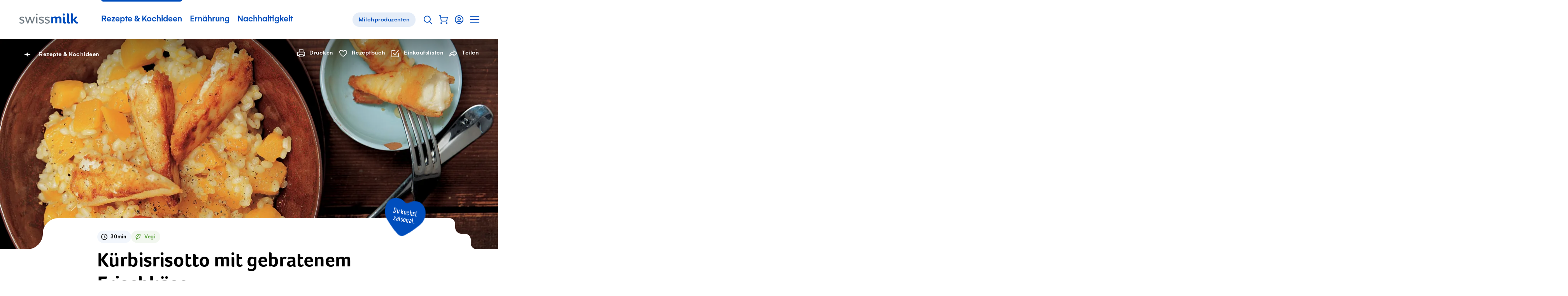

--- FILE ---
content_type: text/html; charset=utf-8
request_url: https://www.swissmilk.ch/de/rezepte-kochideen/rezepte/LM200712_59/kuerbisrisotto-mit-gebratenem-frischkaese/?collection=157051&index=9
body_size: 61916
content:
<!doctype html>
<html data-n-head-ssr lang="de" class="" xmlns:og="http://ogp.me/ns#" data-n-head="%7B%22lang%22:%7B%22ssr%22:%22de%22%7D,%22class%22:%7B%22ssr%22:%22%22%7D,%22xmlns:og%22:%7B%22ssr%22:%22http://ogp.me/ns#%22%7D%7D">
	<head >
		<meta data-n-head="ssr" charset="utf-8"><meta data-n-head="ssr" name="viewport" content="width=device-width, initial-scale=1"><meta data-n-head="ssr" data-hid="og:site_name" property="og:site_name" content="Swissmilk"><meta data-n-head="ssr" data-hid="apple-mobile-web-app-title" name="apple-mobile-web-app-title" content="Swissmilk"><meta data-n-head="ssr" data-hid="author" name="author" content="Schweizer Milchproduzenten SMP Genossenschaft"><meta data-n-head="ssr" name="google-site-verification" content="fDNpbzQ4WjPxcGCOetbsl2tfcsvLsWYPDX4DBgneiNk"><meta data-n-head="ssr" name="theme-color" content="#FFF"><meta data-n-head="ssr" name="p:domain_verify" content="e14706f0bf985ca12017c46c79e07f54"><meta data-n-head="ssr" data-hid="charset" charset="utf-8"><meta data-n-head="ssr" data-hid="mobile-web-app-capable" name="mobile-web-app-capable" content="yes"><meta data-n-head="ssr" data-hid="og:type" name="og:type" property="og:type" content="website"><meta data-n-head="ssr" data-hid="og:image" property="og:image" content="https://res.cloudinary.com/swissmilk/image/fetch/w_1200,h_630,c_fill,g_auto,f_auto,q_auto/https://api.swissmilk.ch/wp-content/uploads/2019/06/kuerbisrisotto-mit-gebratenem-frischkaese-2560x2002.jpg"><meta data-n-head="ssr" data-hid="og:image:width" property="og:image:width" content="1200"><meta data-n-head="ssr" data-hid="og:image:height" property="og:image:height" content="630"><meta data-n-head="ssr" data-hid="og:url" property="og:url" content="https://www.swissmilk.ch/de/rezepte-kochideen/rezepte/LM200712_59/kuerbisrisotto-mit-gebratenem-frischkaese/"><meta data-n-head="ssr" data-hid="description" name="description" content="Ein wunderbares, schnell gemachtes, vegetarisches Rezept. Risotto mit Kürbis, gedünstet, und dazu die knusprig gebratenen Stücke Frischkäse Feta-Art. "><meta data-n-head="ssr" data-hid="og:description" property="og:description" content="Ein wunderbares, schnell gemachtes, vegetarisches Rezept. Risotto mit Kürbis, gedünstet, und dazu die knusprig gebratenen Stücke Frischkäse Feta-Art. "><meta data-n-head="ssr" data-hid="og:title" property="og:title" content="Kürbisrisotto mit gebratenem Frischkäse - Rezept | Swissmilk"><meta data-n-head="ssr" data-hid="keywords" name="keywords" content="Hauptgänge, Max. 30 Minuten, Vegetarisch"><meta data-n-head="ssr" data-hid="robots" name="robots" content="index, follow, max-image-preview:large, max-video-preview:0"><title>Kürbisrisotto mit gebratenem Frischkäse - Rezept | Swissmilk</title><link data-n-head="ssr" rel="icon" type="image/x-icon" href="/favicon.ico"><link data-n-head="ssr" rel="preconnect" href="https://res.cloudinary.com"><link data-n-head="ssr" data-hid="shortcut-icon" rel="shortcut icon" href="/_nuxt/icons/icon_64x64.62a055.png"><link data-n-head="ssr" data-hid="apple-touch-icon" rel="apple-touch-icon" href="/_nuxt/icons/icon_512x512.62a055.png" sizes="512x512"><link data-n-head="ssr" rel="manifest" href="/_nuxt/manifest.02df9cc0.json" data-hid="manifest"><link data-n-head="ssr" rel="alternate" hreflang="de" href="https://www.swissmilk.ch/de/rezepte-kochideen/rezepte/LM200712_59/kuerbisrisotto-mit-gebratenem-frischkaese/?collection=157051"><link data-n-head="ssr" rel="alternate" hreflang="fr" href="https://www.swissmilk.ch/fr/recettes-idees/recettes/LM200712_59/risotto-a-la-courge-et-au-fromage-frais-grille/?collection=157051"><link data-n-head="ssr" rel="canonical" data-hid="canonical-default" href="https://www.swissmilk.ch/de/rezepte-kochideen/rezepte/LM200712_59/kuerbisrisotto-mit-gebratenem-frischkaese/"><link data-n-head="ssr" data-hid="lcpImage" rel="preload" as="image" imagesrcset="https://res.cloudinary.com/swissmilk/image/fetch/ar_16:10,g_auto,w_180,c_fill,f_auto,q_auto,fl_progressive/https://api.swissmilk.ch/wp-content/uploads/2019/06/kuerbisrisotto-mit-gebratenem-frischkaese-2560x2002.jpg 180w, https://res.cloudinary.com/swissmilk/image/fetch/ar_16:10,g_auto,w_360,c_fill,f_auto,q_auto,fl_progressive/https://api.swissmilk.ch/wp-content/uploads/2019/06/kuerbisrisotto-mit-gebratenem-frischkaese-2560x2002.jpg 360w, https://res.cloudinary.com/swissmilk/image/fetch/ar_16:10,g_auto,w_540,c_fill,f_auto,q_auto,fl_progressive/https://api.swissmilk.ch/wp-content/uploads/2019/06/kuerbisrisotto-mit-gebratenem-frischkaese-2560x2002.jpg 540w, https://res.cloudinary.com/swissmilk/image/fetch/ar_16:10,g_auto,w_720,c_fill,f_auto,q_auto,fl_progressive/https://api.swissmilk.ch/wp-content/uploads/2019/06/kuerbisrisotto-mit-gebratenem-frischkaese-2560x2002.jpg 720w, https://res.cloudinary.com/swissmilk/image/fetch/ar_16:10,g_auto,w_900,c_fill,f_auto,q_auto,fl_progressive/https://api.swissmilk.ch/wp-content/uploads/2019/06/kuerbisrisotto-mit-gebratenem-frischkaese-2560x2002.jpg 900w, https://res.cloudinary.com/swissmilk/image/fetch/ar_16:10,g_auto,w_1080,c_fill,f_auto,q_auto,fl_progressive/https://api.swissmilk.ch/wp-content/uploads/2019/06/kuerbisrisotto-mit-gebratenem-frischkaese-2560x2002.jpg 1080w, https://res.cloudinary.com/swissmilk/image/fetch/ar_16:10,g_auto,w_1296,c_fill,f_auto,q_auto,fl_progressive/https://api.swissmilk.ch/wp-content/uploads/2019/06/kuerbisrisotto-mit-gebratenem-frischkaese-2560x2002.jpg 1296w, https://res.cloudinary.com/swissmilk/image/fetch/ar_16:10,g_auto,w_1512,c_fill,f_auto,q_auto,fl_progressive/https://api.swissmilk.ch/wp-content/uploads/2019/06/kuerbisrisotto-mit-gebratenem-frischkaese-2560x2002.jpg 1512w, https://res.cloudinary.com/swissmilk/image/fetch/ar_16:10,g_auto,w_1728,c_fill,f_auto,q_auto,fl_progressive/https://api.swissmilk.ch/wp-content/uploads/2019/06/kuerbisrisotto-mit-gebratenem-frischkaese-2560x2002.jpg 1728w, https://res.cloudinary.com/swissmilk/image/fetch/ar_16:10,g_auto,w_1944,c_fill,f_auto,q_auto,fl_progressive/https://api.swissmilk.ch/wp-content/uploads/2019/06/kuerbisrisotto-mit-gebratenem-frischkaese-2560x2002.jpg 1944w, https://res.cloudinary.com/swissmilk/image/fetch/ar_16:10,g_auto,w_2160,c_fill,f_auto,q_auto,fl_progressive/https://api.swissmilk.ch/wp-content/uploads/2019/06/kuerbisrisotto-mit-gebratenem-frischkaese-2560x2002.jpg 2160w, https://res.cloudinary.com/swissmilk/image/fetch/ar_16:10,g_auto,w_2376,c_fill,f_auto,q_auto,fl_progressive/https://api.swissmilk.ch/wp-content/uploads/2019/06/kuerbisrisotto-mit-gebratenem-frischkaese-2560x2002.jpg 2376w, https://res.cloudinary.com/swissmilk/image/fetch/ar_16:10,g_auto,w_2592,c_fill,f_auto,q_auto,fl_progressive/https://api.swissmilk.ch/wp-content/uploads/2019/06/kuerbisrisotto-mit-gebratenem-frischkaese-2560x2002.jpg 2592w" imagesizes="(min-width: 1680px) 1680px, 100vw"><script data-n-head="ssr" data-hid="schema-org" type="application/ld+json">{"@context":"http://schema.org","@graph":[{"@type":"Organization","url":"https://www.swissmilk.ch/","logo":"https://api.swissmilk.ch/wp-content/uploads/2019/07/swissmilklogo500.jpg","name":"Swissmilk","contactPoint":[{"@type":"ContactPoint","telephone":"+41 31 359 57 28","email":"marketing@swissmilk.ch","contactType":"customer service"}],"sameAs":["https://www.facebook.com/swissmilk","https://twitter.com/SMP_PSL","https://www.instagram.com/swissmilk_official/","https://www.youtube.com/user/SwissmilkVideoportal"]}]}</script><script data-n-head="ssr" data-hid="gtm" type="text/javascript" data-cookieconsent="ignore">(function (w, d, s, l, i) {
	w[l] = w[l] || [];
	w[l].push({ 'gtm.start': new Date().getTime(), event: 'gtm.js' });
	var f = d.getElementsByTagName(s)[0],
		j = d.createElement(s),
		dl = l != 'dataLayer' ? '&l=' + l : '';
	j.async = true;
	j.src = 'https://www.swissmilk.ch/collect/gtm.js?id=' + i + dl;
	f.parentNode.insertBefore(j, f);
})(window, document, 'script', 'dataLayer', 'GTM-TXW6FKP');
</script><script data-n-head="ssr" data-hid="search-action" type="application/ld+json">{"@context":"http://schema.org","@graph":[{"@type":"WebSite","name":"Swissmilk","url":"https://www.swissmilk.ch/de/","potentialAction":{"@type":"SearchAction","target":"https://www.swissmilk.ch/de/meta/suche/?q={search_term_string}","query-input":"required name=search_term_string"}}]}</script><link rel="preload" crossorigin="use-credentials" href="/_nuxt/fonts/Foco-Bold.68fed4a.woff2" as="font" type="font/woff2" crossorigin><link rel="preload" crossorigin="use-credentials" href="/_nuxt/fonts/37A998_0_0_v2.f3ff025.woff2" as="font" type="font/woff2" crossorigin><link rel="preload" crossorigin="use-credentials" href="/_nuxt/fonts/37A998_1_0_v2.e833df6.woff2" as="font" type="font/woff2" crossorigin><link rel="preload" crossorigin="use-credentials" href="/_nuxt/fonts/383E2F_0_0-subset.c7a6674.woff2" as="font" type="font/woff2" crossorigin><link rel="preload" crossorigin="use-credentials" href="/_nuxt/fonts/Colby-CdReg-subset.9d314d6.woff2" as="font" type="font/woff2" crossorigin><style data-vue-ssr-id="6db042de:0 320afe44:0 55bd89e2:0 66205e1b:0 d580f226:0 4f88ed5a:0 97e6dd74:0 7a4a7a32:0 cd4cdee8:0 fb3d54e6:0 1b414a1b:0 5dd40c5e:0 21e8e082:0 4bf4ca25:0 7a08c6d6:0 3ff7b7d0:0 8df4adbc:0 07b66ab8:0 6d14683d:0 cfc453c0:0 2153b022:0 d94d2e34:0 3d5116cb:0 579a7eba:0 e76cbad6:0 5b71ceee:0 d7849e34:0 90b970ca:0 cad587d6:0 0fa4eb4e:0 2ba9e885:0 25a967e4:0 66a39b18:0 6fbec5ca:0 69f1a122:0 4904a748:0 37989b64:0 5bfc3d57:0 70c8388d:0 5cebfe48:0 6767fe2e:0 7b7f1b55:0 71ad7c52:0 61124890:0 46b43ad7:0 26e06ab4:0 46256c21:0 381746f2:0 bd7843f8:0 92a87e52:0 da097f80:0 c621a2f8:0 73156e46:0 7bf36628:0 4e0b8d08:0 56135983:0 62dbc41f:0 555caeee:0 f7f26aac:0 32e7d565:0 3d7a5f93:0 970111d2:0 5dd31347:0 a3fdc9cc:0 94cf94c2:0 3218e900:0 5b98b4b3:0 710152bc:0">*{font:inherit;color:inherit;line-height:inherit;text-decoration:inherit;margin:0;padding:0}*,*:before,*:after{box-sizing:border-box}table{border-collapse:collapse;border-spacing:0}fieldset,img{border:0}li{list-style:none}caption,th{text-align:left}abbr,acronym{border:0;text-decoration:none;font-variant:normal}sup{vertical-align:baseline}sub{vertical-align:baseline}iframe{border:0}button,input[type='button'],input[type='submit']{background:transparent;-webkit-appearance:button;cursor:pointer;border:0}button,input{border-radius:0}button[disabled],input[disabled]{cursor:default}input[type='search']{-webkit-appearance:textfield}input[type='search']::-webkit-search-cancel-button,input[type='search']::-webkit-search-decoration{-webkit-appearance:none}button::-moz-focus-inner,input::-moz-focus-inner{border:0;padding:0}textarea{overflow:auto;vertical-align:top}code,kbd,pre,samp{font-family:monospace, serif;font-size:1em}pre{white-space:pre;white-space:pre-wrap;word-wrap:break-word}audio,canvas,img,svg,video{vertical-align:middle}mark{background-color:transparent}input[type='number']::-webkit-inner-spin-button,input[type='number']::-webkit-outer-spin-button{-webkit-appearance:none;margin:0}fieldset{min-width:-webkit-min-content}@font-face{font-family:'Foco';src:url(/_nuxt/fonts/Foco-Bold.68fed4a.woff2) format("woff2"),url(/_nuxt/fonts/Foco-Bold.3c2e92b.woff) format("woff");font-display:swap;font-weight:700;font-style:normal}@font-face{font-family:'Gelion';src:local("Gelion Medium"),url(/_nuxt/fonts/37A998_0_0_v2.f3ff025.woff2) format("woff2"),url(/_nuxt/fonts/37A998_0_0_v2.5e09978.woff) format("woff");font-display:swap;font-weight:700;font-style:normal}@font-face{font-family:'Gelion';src:local("Gelion Regular"),url(/_nuxt/fonts/37A998_1_0_v2.e833df6.woff2) format("woff2"),url(/_nuxt/fonts/37A998_1_0_v2.4fe22fe.woff) format("woff");font-display:swap;font-weight:300;font-style:normal}@font-face{font-family:'Supernett cn';font-weight:200;src:local("Supernett cn Light"),url(/_nuxt/fonts/383E2F_0_0-subset.c7a6674.woff2) format("woff2"),url(/_nuxt/fonts/383E2F_0_0-subset.ad09d16.woff) format("woff");font-display:swap;font-style:normal}@font-face{font-family:'Colby Condensed';font-weight:400;src:local("Colby Condensed"),local("Colby-CdReg"),url(/_nuxt/fonts/Colby-CdReg-subset.9d314d6.woff2) format("woff2"),url(/_nuxt/fonts/Colby-CdReg-subset.2b35a30.woff) format("woff");font-display:swap;font-style:normal}:root{--c-black: #000;--c-black-rgb: 0,0,0;--c-black-80: rgba(0,0,0,0.8);--c-black-80-rgb: 0,0,0,.8;--c-black-60: rgba(0,0,0,0.6);--c-black-60-rgb: 0,0,0,.6;--c-black-50: rgba(0,0,0,0.5);--c-black-50-rgb: 0,0,0,.5;--c-white: #fff;--c-white-rgb: 255,255,255;--c-white-25: rgba(255,255,255,0.25);--c-white-25-rgb: 255,255,255,.25;--c-white-50: rgba(255,255,255,0.5);--c-white-50-rgb: 255,255,255,.5;--c-white-light: rgba(255,255,255,0.15);--c-white-light-rgb: 255,255,255,.15;--c-brand: #004ebd;--c-brand-rgb: 0,78,189;--c-brand-5: #f2f6fc;--c-brand-5-rgb: 242,246,252;--c-brand-10: #e5edf8;--c-brand-10-rgb: 229,237,248;--c-brand-20: #ccdcf2;--c-brand-20-rgb: 204,220,242;--c-brand-40: #a3c0e7;--c-brand-40-rgb: 163,192,231;--c-brand-50: #80a6de;--c-brand-50-rgb: 128,166,222;--c-brand-60: #6695d7;--c-brand-60-rgb: 102,149,215;--c-brand-80: #3371ca;--c-brand-80-rgb: 51,113,202;--c-brand-signal: #093b67;--c-brand-signal-rgb: 9,59,103;--c-brand-light: #e5edf8;--c-brand-light-rgb: 229,237,248;--c-brand-border: rgba(0,78,189,0.15);--c-brand-border-rgb: 0,78,189,.15;--c-red: #e65c5c;--c-red-rgb: 230,92,92;--c-red-light: rgba(226,27,27,0.05);--c-red-light-rgb: 226,27,27,.05;--c-red-error: #d23f00;--c-red-error-rgb: 210,63,0;--c-gray-darker: rgba(0,0,0,0.6);--c-gray-darker-rgb: 0,0,0,.6;--c-gray-dark: rgba(0,0,0,0.35);--c-gray-dark-rgb: 0,0,0,.35;--c-gray: rgba(0,0,0,0.09);--c-gray-rgb: 0,0,0,.09;--c-gray-solid: #e8e8e8;--c-gray-solid-rgb: 232,232,232;--c-gray-light: rgba(0,0,0,0.03);--c-gray-light-rgb: 0,0,0,.03;--c-orange: #f89d08;--c-orange-rgb: 248,157,8;--c-green: #569e35;--c-green-rgb: 86,158,53;--c-green-light: #8cbd75;--c-green-light-rgb: 140,189,117;--c-green-lightest: rgba(86,158,53,0.08);--c-green-lightest-rgb: 86,158,53,.08;--c-text-brand: #004ebd;--c-text-brand-rgb: 0,78,189;--c-text-light: rgba(0,0,0,0.8);--c-text-light-rgb: 0,0,0,.8;--c-chatbot-primary: #06c;--c-chatbot-primary-rgb: 0,102,204;--c-chatbot-secondary: #3385d6;--c-chatbot-secondary-rgb: 51,133,214;--c-chatbot-dark: blue;--c-chatbot-dark-rgb: 0,0,255;--c-chatbot-hover: #f5f5f5;--c-chatbot-hover-rgb: 245,245,245;--c-skyblue-100: #b8defa;--c-skyblue-100-rgb: 184,222,250;--c-skyblue-500: #85c7f8;--c-skyblue-500-rgb: 133,199,248;--c-skyblue-700: #85c7f8;--c-skyblue-700-rgb: 133,199,248;--c-skyblue-900: #06c;--c-skyblue-900-rgb: 0,102,204}[data-theme="swissmilk-green"]{--c-brand: #569e35;--c-brand-rgb: 86,158,53;--c-brand-light: rgba(74,226,51,0.1);--c-brand-light-rgb: 74,226,51,.1;--c-brand-border: rgba(128,186,140,0.31);--c-brand-border-rgb: 128,186,140,.31;--c-text-brand: #569e35;--c-text-brand-rgb: 86,158,53}@keyframes rotate{from{will-change:transform;transform:rotate(0deg)}to{will-change:transform;transform:rotate(360deg)}}@keyframes wiggle{0%{transform:rotate(7deg)}25%{transform:rotate(-7deg)}50%{transform:rotate(10deg)}75%{transform:rotate(-4deg)}100%{transform:rotate(0deg)}}@keyframes wiggle-delay{0%{transform:rotate(7deg)}10%{transform:rotate(-7deg)}20%{transform:rotate(10deg)}30%{transform:rotate(-4deg)}40%,100%{transform:rotate(0deg)}}@keyframes autofillreset-anim{to{background:transparent;color:inherit}}@keyframes pop{50%{transform:scale(1.2)}}.fade-leave-active,.fade-enter-active{transition:opacity 0.7s}.fade-enter,.fade-leave-to{opacity:0}.fadeFast-leave-active,.fadeFast-enter-active{transition:opacity 0.2s}.fadeFast-enter,.fadeFast-leave-to{opacity:0}.fadeBetween-enter-active{transition:opacity 0.5s linear,transform 0.5s cubic-bezier(0.215, 0.61, 0.355, 1)}.fadeBetween-leave-active{transition:opacity 0.5s linear}.fadeBetween-enter{transform:translateY(30px);opacity:0}.fadeBetween-leave-to{opacity:0}.is-disabled,*[disabled]{opacity:0.5;pointer-events:none;transition:opacity 0.3s}.is-overlaid{position:fixed !important;left:0;width:100%;overflow-y:scroll}.is-cookiebot-open,.is-cookiebot-open body{height:100vh;overflow-y:hidden}.CookieBot{position:fixed;top:0;left:0;right:0;bottom:0;z-index:1010;display:none}.CookieBot.is-visible{display:block}[data-cookiebot-hidden] .CookieBot{display:none !important}.CookieBot--step{display:none}[data-cookiebot-step="intro"] .CookieBot--step.intro{display:block}[data-cookiebot-step="details"] .CookieBot--step.details{display:block}.CookieBot--background{position:absolute;top:0;left:0;width:100%;height:100%;background-color:rgba(0,0,0,0.4)}.CookieBot--dialog{background-color:var(--c-white);position:relative;z-index:1;width:800px;max-width:calc(100% - 20px);max-height:calc(100% - 40px);padding:50px 50px 0;overflow-y:auto;-webkit-overflow-scrolling:touch}@media (max-width: 1200px){.CookieBot--dialog{padding:40px 40px 0}}@media (max-width: 750px){.CookieBot--dialog{padding:25px 25px 0}}@media (max-width: 580px){.CookieBot--dialog{left:0;top:0;margin:20px;width:calc(100% - 40px);max-height:calc(100% - 40px);transform:none;padding:20px 20px 0}}.CookieBot--inner{position:fixed;z-index:1;display:flex;width:100%;height:100%;align-items:center;justify-content:center}.CookieBot--content{margin-bottom:80px}@media (max-width: 1382px){.CookieBot--content{margin-bottom:64px}}@media (max-width: 1200px){.CookieBot--content{margin-bottom:56px}}@media (max-width: 750px){.CookieBot--content{margin-bottom:40px}}@media (max-width: 580px){.CookieBot--content{margin-bottom:29.6px}}@media print{.CookieBot--content{margin-bottom:40px}}.CookieBot--title{font-size:22px;font-family:Foco,sans-serif;line-height:1.1;margin-bottom:1em}@media (min-width: 750px){.CookieBot--title{font-size:calc(.79114vw + 16.06646px)}}@media (min-width: 1382px){.CookieBot--title{font-size:27px}}.CookieBot--message p{color:var(--c-black);margin-top:1em;margin-bottom:1em}.CookieBot--message a:not(.BaseButton){color:var(--c-text-brand)}@media (hover: hover){.CookieBot--message a:not(.BaseButton):hover{color:var(--c-brand-signal)}.CookieBot--message a:not(.BaseButton):focus{color:var(--c-brand-signal)}}.CookieBot--message small{display:inline-block;font-size:0.75em}.CookieBot--message strong,.CookieBot--message b{font-weight:700}.CookieBot--message em,.CookieBot--message i{font-style:italic}.CookieBot--message>*:first-child{margin-top:0}.CookieBot--message>*:last-child{margin-bottom:0}.CookieBot--text p{color:var(--c-black);margin-top:1em;margin-bottom:1em}.CookieBot--text a:not(.BaseButton){color:var(--c-text-brand)}@media (hover: hover){.CookieBot--text a:not(.BaseButton):hover{color:var(--c-brand-signal)}.CookieBot--text a:not(.BaseButton):focus{color:var(--c-brand-signal)}}.CookieBot--text small{display:inline-block;font-size:0.75em}.CookieBot--text strong,.CookieBot--text b{font-weight:700}.CookieBot--text em,.CookieBot--text i{font-style:italic}.CookieBot--text>*:first-child{margin-top:0}.CookieBot--text>*:last-child{margin-bottom:0}.CookieBot--footer{display:flex;justify-content:space-between;margin-bottom:50px;background:var(--c-white)}@media (max-width: 1200px){.CookieBot--footer{margin-bottom:40px}}@media (max-width: 750px){.CookieBot--footer{margin-bottom:25px}}@media (max-width: 580px){.CookieBot--footer{position:sticky;bottom:0;flex-direction:column;margin-bottom:0;padding-top:20px;padding-bottom:20px}.CookieBot--footer::before{content:'';position:absolute;display:block;top:-20px;height:20px;left:0;width:100%;background:linear-gradient(0deg, #fff, rgba(255,255,255,0))}}@media (max-width: 750px){.CookieBot--footer .BaseButton{width:100%}}.CookieBot--footer--left{margin-left:0;margin-right:20px}@media (max-width: 750px){.CookieBot--footer--left{margin-right:0}}.CookieBot--footer--right{margin-right:0}@media (max-width: 580px){.CookieBot--footer--right{order:-1;margin-bottom:15px}}.CookieBot--details--intro{margin-bottom:40px}@media (max-width: 1382px){.CookieBot--details--intro{margin-bottom:32px}}@media (max-width: 1200px){.CookieBot--details--intro{margin-bottom:28px}}@media (max-width: 750px){.CookieBot--details--intro{margin-bottom:20px}}@media (max-width: 580px){.CookieBot--details--intro{margin-bottom:14.8px}}@media print{.CookieBot--details--intro{margin-bottom:20px}}.CookieBot--details--intro p{color:var(--c-black);margin-top:1em;margin-bottom:1em}.CookieBot--details--intro a:not(.BaseButton){color:var(--c-text-brand)}@media (hover: hover){.CookieBot--details--intro a:not(.BaseButton):hover{color:var(--c-brand-signal)}.CookieBot--details--intro a:not(.BaseButton):focus{color:var(--c-brand-signal)}}.CookieBot--details--intro small{display:inline-block;font-size:0.75em}.CookieBot--details--intro strong,.CookieBot--details--intro b{font-weight:700}.CookieBot--details--intro em,.CookieBot--details--intro i{font-style:italic}.CookieBot--details--intro>*:first-child{margin-top:0}.CookieBot--details--intro>*:last-child{margin-bottom:0}.CookieBot--details--intro>strong{font-size:22px;font-family:Foco,sans-serif;line-height:1.1}@media (min-width: 750px){.CookieBot--details--intro>strong{font-size:calc(.79114vw + 16.06646px)}}@media (min-width: 1382px){.CookieBot--details--intro>strong{font-size:27px}}.CookieBot--typeDescription{margin-bottom:40px;font-size:15px;letter-spacing:0.5px}@media (max-width: 1382px){.CookieBot--typeDescription{margin-bottom:32px}}@media (max-width: 1200px){.CookieBot--typeDescription{margin-bottom:28px}}@media (max-width: 750px){.CookieBot--typeDescription{margin-bottom:20px}}@media (max-width: 580px){.CookieBot--typeDescription{margin-bottom:14.8px}}@media print{.CookieBot--typeDescription{margin-bottom:20px}}@media (min-width: 750px){.CookieBot--typeDescription{font-size:calc(.15823vw + 13.81329px)}}@media (min-width: 1382px){.CookieBot--typeDescription{font-size:16px}}.CookieBot--typeDescription>h2,.CookieBot--typeDescription>h3,.CookieBot--typeDescription>h4{font-size:15px;letter-spacing:0.5px;font-weight:700;letter-spacing:0.5px;margin-bottom:0.25em}@media (min-width: 750px){.CookieBot--typeDescription>h2,.CookieBot--typeDescription>h3,.CookieBot--typeDescription>h4{font-size:calc(.15823vw + 13.81329px)}}@media (min-width: 1382px){.CookieBot--typeDescription>h2,.CookieBot--typeDescription>h3,.CookieBot--typeDescription>h4{font-size:16px}}.CookieBot--options{margin-bottom:40px;display:flex;flex-wrap:wrap}@media (max-width: 1382px){.CookieBot--options{margin-bottom:32px}}@media (max-width: 1200px){.CookieBot--options{margin-bottom:28px}}@media (max-width: 750px){.CookieBot--options{margin-bottom:20px}}@media (max-width: 580px){.CookieBot--options{margin-bottom:14.8px}}@media print{.CookieBot--options{margin-bottom:20px}}.CookieBot--options>li{width:50%;margin-bottom:15px;padding-right:20px}@media (max-width: 1023px){.CookieBot--options>li{width:100%}}:root{--border-radius-xs: 12px;--border-radius-s: 16px;--border-radius-m: 32px;--border-radius-l: 100px}@media (max-width: 750px){:root{--border-radius-xs: 8px;--border-radius-s: 12px;--border-radius-m: 24px}}html{-moz-osx-font-smoothing:grayscale;-webkit-font-smoothing:antialiased;font-size:18px;font-family:Gelion,sans-serif;color:#000;line-height:1.35;text-size-adjust:100%;text-rendering:optimizeLegibility;-ms-overflow-style:-ms-autohiding-scrollbar}@media (min-width: 750px){html{font-size:calc(.63291vw + 13.25316px)}}@media (min-width: 1382px){html{font-size:22px}}html,body{width:100%;hyphens:auto}@media all and (-ms-high-contrast: none), (-ms-high-contrast: active){body:before{content:'Your web browser is out of date. Update your browser for more security, speed and the best experience on this site.';display:block;background:var(--c-red-light);padding:50px;border:2px solid var(--c-red)}}body,input,select,button,textarea{-moz-osx-font-smoothing:grayscale;-webkit-font-smoothing:antialiased}sub,sup{font-size:75%;line-height:0;position:relative}sup{top:-0.5em}sub{bottom:-0.25em}.fraction{letter-spacing:-3px;font-size:80%}.gm-style{font-family:inherit !important;font:inherit !important}.hidden{display:none !important}


.nuxt-progress {
  position: fixed;
  top: 0px;
  left: 0px;
  right: 0px;
  height: 2px;
  width: 0%;
  opacity: 1;
  transition: width 0.1s, opacity 0.4s;
  background-color: #0066CC;
  z-index: 999999;
}
.nuxt-progress.nuxt-progress-notransition {
  transition: none;
}
.nuxt-progress-failed {
  background-color: #123;
}

.SiteContainer{overflow-x:clip}@media (min-width: 1681px){.SiteContainer--content{max-width:1680px;margin-left:auto;margin-right:auto}}

a:active{outline:none}*:focus{outline:none}#FlyingFocus{position:absolute;margin:0;top:-100px;background:transparent;transition-property:left, top, width, height, opacity;transition-timing-function:cubic-bezier(0, 0.2, 0, 1);visibility:hidden;pointer-events:none;display:none}#FlyingFocus.FlyingFocus-visible{visibility:visible;z-index:10000000;display:block}#FlyingFocus::after{content:'';position:absolute;top:-9px;left:-9px;bottom:-9px;right:-9px;border-radius:3px;box-shadow:0 0 54px 0px rgba(0,0,0,0.2),0 0 2px 2px rgba(0,10,20,0.1);border:1px solid rgba(0,10,20,0.5)}#FlyingFocus::before{content:'';position:absolute;top:-8px;left:-8px;bottom:-8px;right:-8px;border-radius:3px;box-shadow:0 0 2px rgba(255,255,255,0.9) inset;border:1px solid rgba(255,255,255,0.8)}

.SiteHeaderWrapper{position:relative;z-index:20}.SiteHeader{position:relative;z-index:25;background-color:var(--c-white);color:var(--c-brand)}.SiteHeader .SiteLogo{margin-right:50px}@media (max-width: 1200px){.SiteHeader .SiteLogo{margin-right:10px}}@media (max-width: 750px){.SiteHeader{z-index:101}}.SiteHeader.transparent,.SiteHeader.hubpage{position:absolute;left:0;right:0;top:0;background-color:transparent;color:var(--c-white)}@media (min-width: 751px){.SiteHeader.transparent .SiteLogo path{fill:var(--c-white)}}.SiteHeader.hubpage .SiteLogo path{fill:var(--c-white)}.SiteHeader:not(.milchbuurpage) .SiteHeader--inner{margin-left:auto;margin-right:auto;max-width:1180px}@media (max-width: 1240px){.SiteHeader:not(.milchbuurpage) .SiteHeader--inner{margin-left:30px;margin-right:30px;width:auto}}@media (max-width: 1240px) and (max-width: 1023px){.SiteHeader:not(.milchbuurpage) .SiteHeader--inner{margin-left:30px;margin-right:30px;width:auto}}@media (max-width: 1240px) and (max-width: 750px){.SiteHeader:not(.milchbuurpage) .SiteHeader--inner{margin-left:25px;margin-right:25px}}@media (max-width: 1240px) and (max-width: 400px){.SiteHeader:not(.milchbuurpage) .SiteHeader--inner{margin-left:25px;margin-right:25px}}.SiteHeader:not(.milchbuurpage) .SiteHeader--inner.inline{margin-left:0;margin-right:0;width:auto;max-width:none}@media (max-width: 750px){.SiteHeader:not(.milchbuurpage) .SiteHeader--inner{margin-right:10px}}@media print{.SiteHeader:not(.milchbuurpage) .SiteHeader--inner{display:flex;max-width:none;justify-content:center}}@media (min-width: 751px){.SiteHeader.milchbuurpage{border-bottom:1px solid var(--c-gray)}}@media (max-width: 750px){.SiteHeader.milchbuurpage{padding-top:15px}.SiteHeader.milchbuurpage .SiteHeader--arrowLink{display:none}}.SiteHeader.milchbuurpage .SiteHeader--inner{margin-left:auto;margin-right:auto;padding-left:30px;padding-right:30px}@media (max-width: 1023px){.SiteHeader.milchbuurpage .SiteHeader--inner{padding-left:30px;padding-right:30px;width:auto}}@media (max-width: 750px){.SiteHeader.milchbuurpage .SiteHeader--inner{padding-left:25px;padding-right:25px}}@media (max-width: 400px){.SiteHeader.milchbuurpage .SiteHeader--inner{padding-left:25px;padding-right:25px}}.SiteHeader.milchbuurpage .SiteHeader--inner.inline{margin-left:0;margin-right:0;width:auto;max-width:none}@media (max-width: 750px){html:not(.is-sitenav-open) .SiteHeader.transparent .SiteLogo path{fill:var(--c-white)}.is-sitenav-open .SiteHeader{background-color:var(--c-white);color:var(--c-text-light)}}@media print{.SiteHeader .SiteHeader--mainNav{display:none}}@media (max-width: 1023px){.SiteHeader--mainNav{display:none}}.SiteHeader--inner{position:relative;display:flex;line-height:120px;vertical-align:middle;align-items:center}@media (max-width: 1382px){.SiteHeader--inner{line-height:100px}}@media (max-width: 1200px){.SiteHeader--inner{line-height:80px}}@media (max-width: 750px){.SiteHeader--inner{height:70px;line-height:70px}}.SiteHeader--inner .ServiceNavigation{margin-right:0;margin-left:auto}.SiteHeader--arrowLink{margin-left:auto;margin-right:0}.SiteHeader--subnavBacklink{font-size:16px;letter-spacing:0.5px;font-weight:700}@media (min-width: 750px){.SiteHeader--subnavBacklink{font-size:calc(.63291vw + 11.25316px)}}@media (min-width: 1382px){.SiteHeader--subnavBacklink{font-size:20px}}

.visuallyhidden{position:absolute;border:0;clip:rect(0 0 0 0);clip-path:inset(50%);height:1px;margin:-1px;overflow:hidden;padding:0;width:1px;white-space:nowrap}

.SkipLinks a{font-size:20px;position:absolute;z-index:10000;top:-9999px;color:var(--c-white);padding:20px 40px;font-size:1rem;background-color:rgba(51,133,214,0.9);background-color:rgba(var(--c-brand-rgb), .9);border:1px solid var(--c-brand);border-radius:5px;box-shadow:0 0 25px rgba(0,0,0,0.5)}@media (min-width: 750px){.SkipLinks a{font-size:calc(.63291vw + 15.25316px)}}@media (min-width: 1382px){.SkipLinks a{font-size:24px}}.SkipLinks a:focus,.SkipLinks a:active{position:fixed;top:50%;top:50vh;left:50%;transform:translate(-50%, -50%);right:auto}

.SiteLogo--wrapper{display:inline-block;margin-top:-5px}.SiteLogo--wrapper.smp{margin-top:-3px}@media (max-width: 750px){.SiteLogo--wrapper.smp{margin-top:0}}@media (max-width: 750px){.SiteLogo--wrapper{display:flex;align-items:center;margin-top:-4px}}.SiteLogo{display:block}.SiteLogo>svg,.SiteLogo>img{width:150px;height:auto}@media (max-width: 1200px){.SiteLogo>svg,.SiteLogo>img{width:130px}}@media (max-width: 750px){.SiteLogo>svg,.SiteLogo>img{width:120px}}.SiteLogo--wrapper.small .SiteLogo>svg,.SiteLogo--wrapper.small .SiteLogo>img{width:80px}@media (max-width: 1200px){.SiteLogo--wrapper.small .SiteLogo>svg,.SiteLogo--wrapper.small .SiteLogo>img{width:70px}}@media (max-width: 750px){.SiteLogo--wrapper.small .SiteLogo>svg,.SiteLogo--wrapper.small .SiteLogo>img{width:60px}}@media (max-width: 750px){.SiteLogo--wrapper.vommilchbuur:not(.small) .SiteLogo>svg,.SiteLogo--wrapper.vommilchbuur:not(.small) .SiteLogo>img{width:60px;margin-bottom:0}}.SiteLogo .AreaLogo{margin-top:25px;margin-bottom:25px}

.subnav-enter-active{transition:opacity 100ms ease-in-out,transform 150ms ease-in-out;transform:translateY(0)}.subnav-leave-active{transition:opacity 150ms 50ms ease-out}.subnav-enter{opacity:0;transform:translateY(-20px)}.subnav-leave-to{opacity:0}.subnav--backdrop-enter-active{transition:opacity 150ms 50ms ease-in-out}.subnav--backdrop-leave-active{transition:opacity 100ms ease-out}.subnav--backdrop-enter,.subnav--backdrop-leave-to{opacity:0}

.SiteNavigation--list{white-space:nowrap}@media (max-width: 1023px){.SiteNavigation--list{margin-left:-30px;margin-right:-20px;margin-top:0;margin-bottom:40px}}.SiteNavigation--list>li{position:relative;display:inline-block;vertical-align:top;white-space:nowrap;margin-left:10px;margin-right:10px}@media (max-width: 1023px){.SiteNavigation--list>li{display:block;margin-left:0;margin-right:0}}.SiteNavigation--link{font-size:20px;font-weight:700;line-height:1;display:inline-block;transition:color 150ms}@media (min-width: 750px){.SiteNavigation--link{font-size:calc(.63291vw + 15.25316px)}}@media (min-width: 1382px){.SiteNavigation--link{font-size:24px}}.SiteNavigation--link>.schweizermilch{position:relative;display:inline-block;margin-right:8px;top:-2px}@media (max-width: 1200px){.SiteNavigation--link{font-size:18px}}@media (max-width: 1200px) and (min-width: 750px){.SiteNavigation--link{font-size:calc(.63291vw + 13.25316px)}}@media (max-width: 1200px) and (min-width: 1382px){.SiteNavigation--link{font-size:22px}}@media (max-width: 1023px){.SiteNavigation--link{padding:5px 20px 5px 30px;margin-bottom:10px;display:block}}.SiteNavigation--link::before{content:'';position:absolute;height:5px;width:100%;left:0;top:-1px;background-color:currentColor;visibility:hidden;border-bottom-left-radius:5px;border-bottom-right-radius:5px}@media (max-width: 1023px){.SiteNavigation--link::before{top:0;height:100%;width:5px}}@media (max-width: 1023px){.SiteNavigation--link{padding-bottom:10px}}@media (max-width: 750px){.SiteNavigation--link{font-size:24px;font-weight:700}}@media (max-width: 750px) and (min-width: 750px){.SiteNavigation--link{font-size:calc(2.53165vw + 5.01266px)}}@media (max-width: 750px) and (min-width: 1382px){.SiteNavigation--link{font-size:40px}}@media (hover: hover){.SiteNavigation--link:hover{color:var(--c-brand-signal)}.SiteNavigation--link:focus{color:var(--c-brand-signal)}}@media (min-width: 1024px) and (hover: hover){.SiteHeader.transparent .SiteNavigation--link:hover{color:var(--c-brand-20)}.SiteHeader.transparent .SiteNavigation--link:focus{color:var(--c-brand-20)}}.SiteNavigation--link.nuxt-link-active{color:var(--c-brand)}@media (hover: hover){.SiteNavigation--link.nuxt-link-active:hover{color:var(--c-brand-signal)}.SiteNavigation--link.nuxt-link-active:focus{color:var(--c-brand-signal)}}.SiteNavigation--link.nuxt-link-active::before{visibility:visible;transform:none}@media (min-width: 1024px){.SiteHeader.transparent .SiteNavigation--link.nuxt-link-active{color:var(--c-white)}}@media (min-width: 1024px) and (hover: hover){.SiteHeader.transparent .SiteNavigation--link.nuxt-link-active:hover{color:var(--c-white)}.SiteHeader.transparent .SiteNavigation--link.nuxt-link-active:focus{color:var(--c-white)}}.Flyout[data-flyout='SiteNavigation']{top:100%;width:100%}

.ServiceNavigation{display:flex;align-items:center}@media print{.ServiceNavigation{display:none}}.ServiceNavigation--crossLinkWrapper{margin-right:12px}@media (max-width: 750px){.ServiceNavigation--crossLinkWrapper{display:none}}.ServiceNavigation--list{display:flex;gap:4px}@media (max-width: 750px){.ServiceNavigation--list{gap:0}}.ServiceNavigation--list>li{white-space:nowrap}.ServiceNavigation--flyout{position:relative;display:inline-block;line-height:1;vertical-align:middle}@media (max-width: 750px){.ServiceNavigation--flyout{position:static}}.ServiceNavigation--flyout .Modal{position:absolute;top:0;right:0}.ServiceNavigation--navToggle{margin-right:-10px}@media (max-width: 750px){.ServiceNavigation--navToggle{margin-right:0}}

.SiteCrossLink{font-size:15px;letter-spacing:0.5px;font-weight:700;letter-spacing:0.5px;color:var(--c-brand);display:inline-block;border-radius:25px;vertical-align:middle;padding:12px 16px 10px;line-height:1;background-color:var(--c-brand-10);transition:background-color 0.2s ease}@media (min-width: 750px){.SiteCrossLink{font-size:calc(.15823vw + 13.81329px)}}@media (min-width: 1382px){.SiteCrossLink{font-size:16px}}@media (hover: hover){.SiteCrossLink:hover{background-color:var(--c-brand-20)}.SiteCrossLink:focus{background-color:var(--c-brand-20)}}

.SiteSearch{position:relative;display:inline-block;line-height:1;vertical-align:middle;text-align:left}[data-overlay='SiteSearch']{position:relative;z-index:100}.Flyout.Flyout[data-flyout='search-list']{filter:drop-shadow(0 0 1px var(--c-gray))}@media (max-width: 750px){.Flyout.Flyout[data-flyout='search-list']{margin-top:10px !important}}.Flyout.Flyout[data-flyout='search-list'] .Flyout--body{padding:0}.SiteSearch--list>li{border-top:1px solid var(--c-gray)}.SiteSearch--list>li:first-child{border-top:none}.SiteSearch--link{font-size:15px;letter-spacing:0.5px;font-weight:700;letter-spacing:0.5px;position:relative;display:block;text-align:left;color:var(--c-brand);padding:17px 20px;min-width:220px;touch-action:manipulation}@media (min-width: 750px){.SiteSearch--link{font-size:calc(.15823vw + 13.81329px)}}@media (min-width: 1382px){.SiteSearch--link{font-size:16px}}.SiteSearch--link::after{content:'';position:absolute;font-size:8px;top:50%;width:.7em;height:.7em;border-width:2px;border-style:solid none none solid;transform-origin:top left;transform: rotate(0deg) translateX(50%) rotate(135deg);left:50%;margin-left:1px}.SiteSearch--link::before{content:'';position:absolute;font-size:8px;top:50%}.SiteSearch--link::after{content:'';display:block;right:15px;left:auto}@media (hover: hover){.SiteSearch--link:hover{color:var(--c-brand-signal)}.SiteSearch--link:hover::after{content:'';position:absolute;font-size:8px;top:50%;transform:translateX(1px) rotate(0deg) translateX(50%) rotate(135deg)}.SiteSearch--link:hover::before{content:'';position:absolute;font-size:8px;top:50%}.SiteSearch--link:focus{color:var(--c-brand-signal)}.SiteSearch--link:focus::after{content:'';position:absolute;font-size:8px;top:50%;transform:translateX(1px) rotate(0deg) translateX(50%) rotate(135deg)}.SiteSearch--link:focus::before{content:'';position:absolute;font-size:8px;top:50%}}.SiteSearch--toggle.SiteSearch--toggle{position:relative;display:flex;width:40px;height:40px;align-items:center;justify-content:center;transition:color 150ms}@media (hover: hover){.SiteSearch--toggle.SiteSearch--toggle:hover{color:var(--c-brand-signal)}.SiteHeader.transparent .SiteSearch--toggle.SiteSearch--toggle:hover{color:var(--c-brand-20)}.SiteSearch--toggle.SiteSearch--toggle:focus{color:var(--c-brand-signal)}.SiteHeader.transparent .SiteSearch--toggle.SiteSearch--toggle:focus{color:var(--c-brand-20)}}.SiteSearch--toggle.SiteSearch--toggle .Picto{margin:auto;font-size:24px}.SiteSearch-Fade-enter-active .SearchOverlay--body{transition:transform 0.6s cubic-bezier(0.02, 0.7, 0.02, 0.99)}.SiteSearch-Fade-enter-active .Overlay--backdrop{transition:opacity 0.6s ease-out}.SiteSearch-Fade-enter .SearchOverlay--body{transform:translateY(-50px)}.SiteSearch-Fade-enter .Overlay--backdrop{opacity:0}.SiteSearch-Fade-leave-active{position:fixed;top:0;left:0;right:0;transition:opacity 0.15s 0.15s}.SiteSearch-Fade-leave-active .SearchOverlay--body{transition:transform 0.3s cubic-bezier(0.64, 0.06, 0.93, 0.24)}.SiteSearch-Fade-leave-to{opacity:0}.SiteSearch-Fade-leave-to .SearchOverlay--body{transform:translateY(-100%)}

.FlyoutTrigger--wrapper{display:inline-block}.FlyoutTrigger{position:relative;text-align:inherit;touch-action:manipulation}.FlyoutTrigger.is-disabled,.FlyoutTrigger[disabled]{opacity:1}

[data-picto]{display:inline-block;position:relative;height:1.2ex;font-size:16px;vertical-align:middle}[data-picto]>svg{display:block;width:1em;height:1em;overflow:visible;position:absolute;top:50%;transform:translateY(-50%);fill:currentColor}[data-picto].blue>svg{fill:var(--c-brand)}[data-picto].white>svg{fill:var(--c-white)}[data-picto].red>svg{fill:var(--c-red)}@supports (display: inline-flex){.Icon[data-picto],.Icon:not(.inline)[data-picto],[data-picto]{display:inline-flex;align-items:center}[data-picto]>svg{position:relative;top:0;transform:none}}@media screen and (-ms-high-contrast: active){[data-picto]>svg{stroke:green}}

.fade-enter-active[data-v-b7428bcc],.fade-leave-active[data-v-b7428bcc]{transition:opacity 100ms;will-change:opacity}.fade-enter[data-v-b7428bcc],.fade-leave-to[data-v-b7428bcc]{opacity:0}

.Flyout{position:absolute;top:0;z-index:1000}.Flyout:not([style]){display:none}.Flyout[x-placement='manual']{display:block}.FlyoutWrapper:not(.bare) .Flyout{max-width:500px;margin:10px}.FlyoutWrapper:not(.bare) .Flyout[x-placement^='top']{margin-bottom:25px}.FlyoutWrapper:not(.bare) .Flyout[x-placement^='bottom']{top:0;margin-top:25px}.FlyoutWrapper:not(.bare) .Flyout .Flyout--body{box-shadow:0 7px 25px rgba(0,0,0,0.15)}@media (max-width: 580px){.FlyoutWrapper:not(.bare) .Flyout{max-width:calc(100vw - 40px)}}.FlyoutBackdrop{position:fixed;top:0;left:0;right:0;bottom:0;background-color:rgba(0,0,0,0.4);z-index:20;touch-action:manipulation}.Flyout--body{position:relative;background-color:var(--c-white);border-radius:var(--border-radius-s)}.FlyoutWrapper:not(.bare) .Flyout--body{font-size:15px;letter-spacing:0.5px;color:var(--c-text-light);padding:20px}@media (min-width: 750px){.FlyoutWrapper:not(.bare) .Flyout--body{font-size:calc(.15823vw + 13.81329px)}}@media (min-width: 1382px){.FlyoutWrapper:not(.bare) .Flyout--body{font-size:16px}}.Flyout--arrow{position:absolute;width:10px;height:10px;top:100%;background-color:var(--c-white);box-shadow:0 0 10px 0 rgba(0,0,0,0.1);transform:rotate(-45deg);margin-top:-5px;z-index:-1;left:50%}[x-placement^='bottom']>.Flyout--arrow{top:0}.Flyout--close{position:absolute;top:0;left:100%;touch-action:manipulation}.Flyout--onFocusCloseButton{position:absolute;border:0;clip:rect(0 0 0 0);clip-path:inset(50%);height:1px;margin:-1px;overflow:hidden;padding:0;width:1px;white-space:nowrap}.Flyout--onFocusCloseButton:focus{position:static;clip:auto;clip-path:none;height:auto;margin:0;overflow:visible;width:auto;white-space:inherit;position:absolute;bottom:0;left:0;width:100%;color:var(--c-white);background-color:rgba(0,0,0,0.7)}.transition-backdrop-leave-active,.transition-backdrop-enter-active{transition:opacity 0.15s linear}.transition-backdrop-enter,.transition-backdrop-leave-to{opacity:0}

.Overlay{-webkit-overflow-scrolling:touch}.Overlay:not(.none){position:relative;z-index:666}.Overlay.transparent .Overlay--backdrop{display:none}.Overlay.black{color:var(--c-white)}.Overlay.black .Overlay--backdrop{background:rgba(0,0,0,0.9)}.Overlay.brand-light .Overlay--backdrop{background-color:var(--c-brand-light)}.Overlay.gray .Overlay--backdrop{background:rgba(0,0,0,0.4)}.Overlay.page{margin-left:auto;margin-right:auto;max-width:1180px;margin-top:40px;margin-bottom:40px}@media (max-width: 1240px){.Overlay.page{margin-left:30px;margin-right:30px;width:auto}}@media (max-width: 1240px) and (max-width: 1023px){.Overlay.page{margin-left:30px;margin-right:30px;width:auto}}@media (max-width: 1240px) and (max-width: 750px){.Overlay.page{margin-left:25px;margin-right:25px}}@media (max-width: 1240px) and (max-width: 400px){.Overlay.page{margin-left:25px;margin-right:25px}}.Overlay.page.inline{margin-left:0;margin-right:0;width:auto;max-width:none}@media (max-width: 1382px){.Overlay.page{margin-top:32px}}@media (max-width: 1200px){.Overlay.page{margin-top:28px}}@media (max-width: 750px){.Overlay.page{margin-top:20px}}@media (max-width: 580px){.Overlay.page{margin-top:14.8px}}@media print{.Overlay.page{margin-top:20px}}@media (max-width: 1382px){.Overlay.page{margin-bottom:32px}}@media (max-width: 1200px){.Overlay.page{margin-bottom:28px}}@media (max-width: 750px){.Overlay.page{margin-bottom:20px}}@media (max-width: 580px){.Overlay.page{margin-bottom:14.8px}}@media print{.Overlay.page{margin-bottom:20px}}@media (max-width: 750px){.Overlay.page{margin-top:120px;margin-bottom:40px}}@media (max-width: 750px) and (max-width: 1382px){.Overlay.page{margin-top:96px}}@media (max-width: 750px) and (max-width: 1200px){.Overlay.page{margin-top:84px}}@media (max-width: 750px) and (max-width: 750px){.Overlay.page{margin-top:60px}}@media (max-width: 750px) and (max-width: 580px){.Overlay.page{margin-top:44.4px}}@media print and (max-width: 750px){.Overlay.page{margin-top:60px}}@media (max-width: 750px) and (max-width: 1382px){.Overlay.page{margin-bottom:32px}}@media (max-width: 750px) and (max-width: 1200px){.Overlay.page{margin-bottom:28px}}@media (max-width: 750px) and (max-width: 750px){.Overlay.page{margin-bottom:20px}}@media (max-width: 750px) and (max-width: 580px){.Overlay.page{margin-bottom:14.8px}}@media print and (max-width: 750px){.Overlay.page{margin-bottom:20px}}.Overlay.page .Overlay--close{position:fixed;margin-top:0;margin-left:0;top:20px;right:20px;left:auto}@media (max-width: 750px){.Overlay.page .Overlay--close{top:0;right:0;width:40px;height:40px;margin:10px;background:var(--c-white);border-radius:100%;box-shadow:0 3px 8px rgba(0,0,0,0.1)}}.Overlay.fullscreen{top:0;left:0;right:0;bottom:0;overflow-x:hidden}.Overlay.fullscreen .Overlay--close{position:fixed;left:auto;right:0;top:0;margin:20px}@media (max-width: 750px){.Overlay.fullscreen .Overlay--close{width:40px;height:40px;margin:10px;background:var(--c-white);border-radius:100%;box-shadow:0 3px 8px rgba(0,0,0,0.1)}}.Overlay.center{display:flex;justify-content:center;align-items:center;min-height:100vh;min-height:calc(var(--vh, 1vh) * 100)}.Overlay.center .Overlay--inner{width:100%;flex:0 0 auto;padding:20px}.Overlay.center .Overlay--close{position:fixed;left:auto;right:0;top:0;margin:20px}@media (max-width: 750px){.Overlay.center .Overlay--close{width:40px;height:40px;margin:10px}}.Overlay.popup,.Overlay.popup-m,.Overlay.popup-l{position:fixed;top:0;left:0;right:0;bottom:0;overflow-x:hidden;display:flex;justify-content:center;align-items:center;min-height:100vh;min-height:calc(var(--vh, 1vh) * 100)}.Overlay.popup .Overlay--inner,.Overlay.popup-m .Overlay--inner,.Overlay.popup-l .Overlay--inner{margin-left:auto;margin-right:auto;max-width:580px;display:flex;align-items:stretch;max-height:calc(max(100vh, 100%) - 120px);max-height:calc(max(var(--vh, 1vh) * 100, 100%) - 120px);flex:1 0 auto;padding:40px;background:var(--c-white);color:var(--c-black);box-shadow:0 3px 8px rgba(0,0,0,0.1)}@media (max-width: 640px){.Overlay.popup .Overlay--inner,.Overlay.popup-m .Overlay--inner,.Overlay.popup-l .Overlay--inner{margin-left:30px;margin-right:30px;width:auto}}@media (max-width: 640px) and (max-width: 1023px){.Overlay.popup .Overlay--inner,.Overlay.popup-m .Overlay--inner,.Overlay.popup-l .Overlay--inner{margin-left:30px;margin-right:30px;width:auto}}@media (max-width: 640px) and (max-width: 750px){.Overlay.popup .Overlay--inner,.Overlay.popup-m .Overlay--inner,.Overlay.popup-l .Overlay--inner{margin-left:25px;margin-right:25px}}@media (max-width: 640px) and (max-width: 400px){.Overlay.popup .Overlay--inner,.Overlay.popup-m .Overlay--inner,.Overlay.popup-l .Overlay--inner{margin-left:25px;margin-right:25px}}.Overlay.popup .Overlay--inner.inline,.Overlay.popup-m .Overlay--inner.inline,.Overlay.popup-l .Overlay--inner.inline{margin-left:0;margin-right:0;width:auto;max-width:none}@media (max-width: 750px){.Overlay.popup .Overlay--inner,.Overlay.popup-m .Overlay--inner,.Overlay.popup-l .Overlay--inner{max-width:calc(100% - 40px);padding-left:20px;padding-right:20px;padding-bottom:20px}}.Overlay.popup .Overlay--close,.Overlay.popup-m .Overlay--close,.Overlay.popup-l .Overlay--close{left:auto;right:-10px;top:-10px;margin:20px}@media (max-width: 750px){.Overlay.popup .Overlay--close,.Overlay.popup-m .Overlay--close,.Overlay.popup-l .Overlay--close{width:40px;height:40px;margin:10px}}.Overlay.popup-m .Overlay--inner{margin-left:auto;margin-right:auto;max-width:780px}@media (max-width: 840px){.Overlay.popup-m .Overlay--inner{margin-left:30px;margin-right:30px;width:auto}}@media (max-width: 840px) and (max-width: 1023px){.Overlay.popup-m .Overlay--inner{margin-left:30px;margin-right:30px;width:auto}}@media (max-width: 840px) and (max-width: 750px){.Overlay.popup-m .Overlay--inner{margin-left:25px;margin-right:25px}}@media (max-width: 840px) and (max-width: 400px){.Overlay.popup-m .Overlay--inner{margin-left:25px;margin-right:25px}}.Overlay.popup-m .Overlay--inner.inline{margin-left:0;margin-right:0;width:auto;max-width:none}@media (max-width: 1023px){.Overlay.popup-m .Overlay--inner{max-width:calc(100% - 40px);padding-left:20px;padding-right:20px;padding-bottom:20px}}@media (max-width: 1023px){.Overlay.popup-m .Overlay--close{width:40px;height:40px;margin:10px}}.Overlay.popup-l .Overlay--inner{margin-left:auto;margin-right:auto;max-width:980px}@media (max-width: 1040px){.Overlay.popup-l .Overlay--inner{margin-left:30px;margin-right:30px;width:auto}}@media (max-width: 1040px) and (max-width: 1023px){.Overlay.popup-l .Overlay--inner{margin-left:30px;margin-right:30px;width:auto}}@media (max-width: 1040px) and (max-width: 750px){.Overlay.popup-l .Overlay--inner{margin-left:25px;margin-right:25px}}@media (max-width: 1040px) and (max-width: 400px){.Overlay.popup-l .Overlay--inner{margin-left:25px;margin-right:25px}}.Overlay.popup-l .Overlay--inner.inline{margin-left:0;margin-right:0;width:auto;max-width:none}@media (max-width: 1200px){.Overlay.popup-l .Overlay--inner{max-width:calc(100% - 40px);padding-left:20px;padding-right:20px;padding-bottom:20px}}@media (max-width: 750px){.Overlay.popup-l .Overlay--inner{max-width:100%;max-height:100%}}@media (max-width: 1200px){.Overlay.popup-l .Overlay--close{width:40px;height:40px;margin:10px}}@media (max-width: 750px){.Overlay.closeable .Overlay--inner{max-width:100%;max-height:100%}}html.is-lightbox-opened-fullscreen .is-overlaid{position:absolute;border:0;clip:rect(0 0 0 0);clip-path:inset(50%);height:1px;margin:-1px;overflow:hidden;padding:0;width:1px;white-space:nowrap}.Overlay--inner{position:relative}.Overlay--close{position:absolute;top:0;left:100%;width:50px;height:50px;margin-top:-25px;margin-left:-25px;color:#6f7a82;z-index:999}.Overlay--close::after{content:'';position:absolute;font-size:10px;top:50%;left:50%;width:2em;margin:-1px -1em;border-top:2px solid;transform:rotate(-45deg);transition:transform 0.4s ease-in-out}.Overlay--close::before{content:'';position:absolute;font-size:10px;top:50%;left:50%;width:2em;margin:-1px -1em;border-top:2px solid;transform:rotate(45deg);transition:transform 0.25s ease-in-out}@media (hover: hover){.Overlay--close:hover::after{content:'';position:absolute;font-size:10px;top:50%;transform:rotate(-315deg)}.Overlay--close:hover::before{content:'';position:absolute;font-size:10px;top:50%;transform:rotate(-45deg)}.Overlay--close:focus::after{content:'';position:absolute;font-size:10px;top:50%;transform:rotate(-315deg)}.Overlay--close:focus::before{content:'';position:absolute;font-size:10px;top:50%;transform:rotate(-45deg)}}.Overlay--backdrop{width:100%;height:100%;position:fixed;top:0;left:0;z-index:-1;background:var(--c-white);touch-action:manipulation}

.CartFlyout{color:var(--c-black)}.CartFlyout--title{font-size:22px;font-family:Foco,sans-serif;line-height:1.1;margin-bottom:40px}@media (min-width: 750px){.CartFlyout--title{font-size:calc(.79114vw + 16.06646px)}}@media (min-width: 1382px){.CartFlyout--title{font-size:27px}}.CartFlyout--body .CartTable{border-top:1px solid var(--c-gray)}.CartFlyout--body .ShippingMethodSummary{margin-top:15px;margin-bottom:0;padding-bottom:15px;border-bottom:1px solid var(--c-gray)}.CartFlyout--emptyNote{font-size:18px;font-weight:700;letter-spacing:0.0125em;margin-top:60px;margin-bottom:60px;text-align:center;color:var(--c-gray-dark)}@media (min-width: 750px){.CartFlyout--emptyNote{font-size:calc(.63291vw + 13.25316px)}}@media (min-width: 1382px){.CartFlyout--emptyNote{font-size:22px}}.CartFlyout--emptyNote svg{display:block;width:100%;margin-top:40px}.CartFlyout--warningNotice{font-size:15px;letter-spacing:0.5px;max-width:100%;margin-top:30px;white-space:pre-wrap;color:var(--c-red)}@media (min-width: 750px){.CartFlyout--warningNotice{font-size:calc(.15823vw + 13.81329px)}}@media (min-width: 1382px){.CartFlyout--warningNotice{font-size:16px}}.CartFlyout--footer .BaseButton+.BaseButton{margin-top:10px}

.Flyout[data-flyout='region-flyout'],.Flyout[data-flyout='site-navigation-flyout'],.Flyout[data-flyout='cart-flyout']{position:absolute;top:-10px;right:-10px;min-width:320px;line-height:1;color:var(--c-brand)}.Flyout[data-flyout='region-flyout'] .Flyout--body,.Flyout[data-flyout='site-navigation-flyout'] .Flyout--body,.Flyout[data-flyout='cart-flyout'] .Flyout--body{padding:50px 30px 30px !important}@media (max-width: 750px){.Flyout[data-flyout='region-flyout'],.Flyout[data-flyout='site-navigation-flyout'],.Flyout[data-flyout='cart-flyout']{width:100%;left:0;right:0;top:70px;margin:0;padding:0;min-height:calc(100vh - 50px);min-width:100%;background-color:var(--c-white);box-shadow:none}.Flyout[data-flyout='region-flyout'] .Flyout--body,.Flyout[data-flyout='site-navigation-flyout'] .Flyout--body,.Flyout[data-flyout='cart-flyout'] .Flyout--body{min-height:100%;padding-top:30px !important}}.Flyout[data-flyout='cart-flyout'] .Flyout--body{padding-right:20px !important}@media (max-width: 750px){.Flyout[data-flyout='cart-flyout']{min-height:0}}@media (max-width: 750px){.Flyout[data-flyout='region-flyout']{min-height:0;min-width:0;width:auto;left:20px;right:20px}}.NavigationFlyout--close{position:absolute;top:10px;right:10px;color:var(--c-black);touch-action:manipulation}@media (max-width: 750px){.NavigationFlyout--close{display:none}}.NavigationFlyout--close:has(.CartTrigger--wrapper){top:16px;right:16px}.NavigationFlyout--close:has(.CartTrigger--wrapper) .CartTrigger--wrapper{margin:0}

.CartTrigger--wrapper{position:relative;display:inline-block;line-height:1;vertical-align:middle}.CartTrigger--wrapper:has(.CartTrigger--quantity){margin-right:10px}@media (max-width: 1200px){.CartTrigger--wrapper:has(.CartTrigger--quantity){margin-right:5px}}.CartTrigger{position:relative;display:flex;text-align:center;transition:transform 200ms ease-out, color 150ms;width:40px;height:40px}.CartTrigger.is-active{color:var(--c-black)}@media (hover: hover){.CartTrigger:hover{color:var(--c-brand-signal)}.CartTrigger:focus{color:var(--c-brand-signal)}}@media (min-width: 1024px) and (hover: hover){.SiteHeader.transparent .CartTrigger:hover{color:var(--c-brand-20)}.SiteHeader.transparent .CartTrigger:focus{color:var(--c-brand-20)}}.CartTrigger .Picto{position:relative;font-size:24px;margin:auto}.CartTrigger--quantity{font-size:14px;letter-spacing:0.75px;font-weight:700;color:var(--c-text-brand);position:absolute;top:-5px;right:-8px;background-color:var(--c-white);width:24px;height:24px;line-height:20px;letter-spacing:0;text-align:center;vertical-align:middle;border:2px solid var(--c-brand-border);border-radius:100%}@media (min-width: 750px){.CartTrigger--quantity{font-size:calc(0vw + 14px)}}@media (min-width: 1382px){.CartTrigger--quantity{font-size:14px}}

.MySwissmilkNav{touch-action:manipulation}

.OverlayTrigger{position:relative}

.ProfileButton{position:relative;display:flex;text-align:center;transition:transform 200ms ease-out, color 150ms;width:40px;height:40px}.ProfileButton.is-active{color:var(--c-black)}@media (hover: hover){.ProfileButton:hover{color:var(--c-brand-signal)}.ProfileButton:focus{color:var(--c-brand-signal)}}@media (min-width: 1024px) and (hover: hover){.SiteHeader.transparent .ProfileButton:hover{color:var(--c-brand-20)}.SiteHeader.transparent .ProfileButton:focus{color:var(--c-brand-20)}}.ProfileButton .Picto{font-size:24px;margin:auto}

.SiteNavigationFlyout--siteNavigation{display:none}@media (max-width: 1023px){.SiteNavigationFlyout--siteNavigation{display:block}}.SiteNavigationFlyout--crossLink{margin-bottom:40px}.subnav-open .SiteNavigationFlyout--crossLink{display:none}.NavFlyoutLinkList.bottomMenu{margin-top:20px;padding-top:20px}.NavFlyoutLinkList.bottomMenu::before{content:'';position:absolute;width:100px;border-top:1px solid var(--c-gray);left:0;top:0}@media (max-width: 1023px){.NavFlyoutLinkList.bottomMenu::before{content:none}}@media (max-width: 1023px){.subnav-open .NavFlyoutLinkList{display:none}.NavFlyoutLinkList.topMenu{padding-top:30px}.NavFlyoutLinkList.topMenu::before{content:'';position:absolute;width:100px;border-top:1px solid var(--c-gray);left:0;top:0}}.SiteNavigationFlyout--subnavBacklink{font-size:16px;letter-spacing:0.5px;font-weight:700;position:absolute;top:20px}@media (min-width: 750px){.SiteNavigationFlyout--subnavBacklink{font-size:calc(.63291vw + 11.25316px)}}@media (min-width: 1382px){.SiteNavigationFlyout--subnavBacklink{font-size:20px}}@media (max-width: 750px){.SiteNavigationFlyout--subnavBacklink{display:none}}@media (min-width: 1024px){.SiteNavigationFlyout--subnavBacklink{display:none}}.SiteNavigationFlyout--footer{margin-top:60px}@media (max-width: 1023px){.SiteNavigationFlyout--footer{margin-top:40px}.subnav-open .SiteNavigationFlyout--footer{display:none}}.ServiceNavigation--flyout .navflyout--fade-enter-active{transform-origin:center 20px;transition:transform 0.25s ease, opacity 0.15s linear}.ServiceNavigation--flyout .navflyout--fade-enter,.ServiceNavigation--flyout .navflyout--fade-leave-to{transform:scaleY(0.98) translateY(-10px);opacity:0}#portal-target-body-after .navflyout--fade-enter-active{transition:opacity 2s ease-out}#portal-target-body-after .navflyout--fade-enter{opacity:0.99}#portal-target-body-after .navflyout--fade-enter-active .SiteNavigation--list>li:nth-child(1){transition:transform .9s cubic-bezier(0.02, 0.7, 0.02, 0.99),opacity 0.2s linear;transition-delay:.05s}#portal-target-body-after .navflyout--fade-enter .SiteNavigation--list>li:nth-child(1){transform:translateY(30px);opacity:0}#portal-target-body-after .navflyout--fade-enter-active .SiteNavigation--list>li:nth-child(2){transition:transform .8s cubic-bezier(0.02, 0.7, 0.02, 0.99),opacity 0.2s linear;transition-delay:.1s}#portal-target-body-after .navflyout--fade-enter .SiteNavigation--list>li:nth-child(2){transform:translateY(60px);opacity:0}#portal-target-body-after .navflyout--fade-enter-active .SiteNavigation--list>li:nth-child(1n+3){transition:transform .7s cubic-bezier(0.02, 0.7, 0.02, 0.99),opacity 0.2s linear;transition-delay:.15s}#portal-target-body-after .navflyout--fade-enter .SiteNavigation--list>li:nth-child(1n+3){transform:translateY(90px);opacity:0}#portal-target-body-after .navflyout--fade-enter-active .SiteCrossLink{transition:transform .6s cubic-bezier(0.02, 0.7, 0.02, 0.99),opacity 0.2s linear;transition-delay:.2s}#portal-target-body-after .navflyout--fade-enter .SiteCrossLink{transform:translateY(120px);opacity:0}#portal-target-body-after .navflyout--fade-enter-active .NavFlyoutLinkList,#portal-target-body-after .navflyout--fade-enter-active .SiteNavigationFlyout--footer{transition:transform .5s cubic-bezier(0.02, 0.7, 0.02, 0.99),opacity 0.2s linear;transition-delay:.25s}#portal-target-body-after .navflyout--fade-enter .NavFlyoutLinkList,#portal-target-body-after .navflyout--fade-enter .SiteNavigationFlyout--footer{transform:translateY(150px);opacity:0}

.PopupButton{position:relative;display:flex;text-align:center;transition:transform 200ms ease-out, color 150ms;width:40px;height:40px}.PopupButton.is-active{color:var(--c-black)}@media (hover: hover){.PopupButton:hover{color:var(--c-brand-signal)}.PopupButton:focus{color:var(--c-brand-signal)}}@media (min-width: 1024px) and (hover: hover){.SiteHeader.transparent .FlyoutTrigger--wrapper .PopupButton:hover{color:var(--c-brand-20)}.SiteHeader.transparent .FlyoutTrigger--wrapper .PopupButton:focus{color:var(--c-brand-20)}}@media (hover: hover){.PopupButton.is-active .PopupButton--icon--line:nth-child(1),.PopupButton:hover .PopupButton--icon--line:nth-child(1){transform:translateY(-2px)}.PopupButton.is-active .PopupButton--icon--line:nth-child(3),.PopupButton:hover .PopupButton--icon--line:nth-child(3){transform:translateY(2px)}.PopupButton:focus .PopupButton--icon--line:nth-child(1){transform:translateY(-2px)}.PopupButton:focus .PopupButton--icon--line:nth-child(3){transform:translateY(2px)}}.PopupButton--icon{margin:auto;width:24px;height:16px}.PopupButton--icon--line{height:2px;margin-bottom:5px;border-radius:2px;width:100%;background-color:currentColor;display:block;transition:transform 200ms ease-out, opacity 200ms}

.page-leave-active,.page-enter-active{transition-duration:300ms}.page-enter-active::after{transition:transform 300ms cubic-bezier(0.215, 0.61, 0.355, 1),opacity 100ms 200ms ease-out}.page-leave-active::after{transition:transform 300ms cubic-bezier(0.55, 0.055, 0.675, 0.19),opacity 100ms ease-in}.page-enter-active::after,.page-leave-active::after{content:'';position:fixed;top:0;left:0;right:0;bottom:0;z-index:100;background-color:var(--c-white);will-change:transform}.page-enter-to::after{transform:translateX(100%);opacity:0.2;will-change:transform}.page-leave::after{transform:translateX(-100%);opacity:0.2;will-change:transform}

@media print{.RecipeDetail .SplitView .ViewSwitcher,.RecipeDetail .SplitView .IngredientsCalculator--header--button,.RecipeDetail .SplitView .MagazineCard{display:none}.RecipeDetail .SplitView .SplitView--inner{display:flex;gap:20px;margin:0}.RecipeDetail .SplitView .SplitView--left{width:50%;flex:1 1 50%;padding-top:30px}.RecipeDetail .SplitView .SplitView--right{width:50%;flex:1 1 50%;padding:30px;background-color:var(--c-brand-10);border-top-left-radius:var(--border-radius-m);border-bottom-left-radius:var(--border-radius-m)}.RecipeDetail .SplitView .SplitView--right::before{content:none}.RecipeDetail .SplitView .SplitView--sticky{position:static}.RecipeDetail .TeaserListSection,.RecipeDetail .ExpertCard,.RecipeDetail .TeaserSliderSection,.RecipeDetail .RelatedTeaserSection,.RecipeDetail .Blocks{display:none}}

.ExpertCard{margin-left:auto;margin-right:auto;max-width:780px;margin-top:40px;margin-bottom:40px;display:flex;align-items:center;flex-wrap:wrap;gap:20px;padding:25px 25px;overflow:hidden;background:var(--c-brand-10);border-radius:var(--border-radius-m)}@media (max-width: 840px){.ExpertCard{margin-left:30px;margin-right:30px;width:auto}}@media (max-width: 840px) and (max-width: 1023px){.ExpertCard{margin-left:30px;margin-right:30px;width:auto}}@media (max-width: 840px) and (max-width: 750px){.ExpertCard{margin-left:25px;margin-right:25px}}@media (max-width: 840px) and (max-width: 400px){.ExpertCard{margin-left:25px;margin-right:25px}}.ExpertCard.inline{margin-left:0;margin-right:0;width:auto;max-width:none}@media (max-width: 1382px){.ExpertCard{margin-top:32px}}@media (max-width: 1200px){.ExpertCard{margin-top:28px}}@media (max-width: 750px){.ExpertCard{margin-top:20px}}@media (max-width: 580px){.ExpertCard{margin-top:14.8px}}@media print{.ExpertCard{margin-top:20px}}@media (max-width: 1382px){.ExpertCard{margin-bottom:32px}}@media (max-width: 1200px){.ExpertCard{margin-bottom:28px}}@media (max-width: 750px){.ExpertCard{margin-bottom:20px}}@media (max-width: 580px){.ExpertCard{margin-bottom:14.8px}}@media print{.ExpertCard{margin-bottom:20px}}@media (max-width: 750px){.ExpertCard{flex-direction:column;align-items:stretch}}.ExpertCard--imageWrapper{position:relative;width:25%;flex-shrink:0}.ExpertCard--imageWrapper::before{content:'';float:left;padding-bottom:100%}.ExpertCard--imageWrapper .Media{border-radius:var(--border-radius-m)}@media (max-width: 750px){.ExpertCard--imageWrapper{width:100%}}.ExpertCard--cta{display:flex}@media (max-width: 750px){.ExpertCard--cta{width:100%}}.ExpertCard--content{flex:1}@media (max-width: 750px){.ExpertCard--cta .BaseButton{width:100%}}.ExpertCard--name{font-size:18px;font-family:Foco,sans-serif;line-height:1.1;margin-bottom:5px}@media (min-width: 750px){.ExpertCard--name{font-size:calc(.63291vw + 13.25316px)}}@media (min-width: 1382px){.ExpertCard--name{font-size:22px}}.ExpertCard--text{font-size:15px;letter-spacing:0.5px;color:var(--c-text-light)}@media (min-width: 750px){.ExpertCard--text{font-size:calc(.15823vw + 13.81329px)}}@media (min-width: 1382px){.ExpertCard--text{font-size:16px}}

.RichTextContent{font-size:18px}@media (min-width: 750px){.RichTextContent{font-size:calc(.63291vw + 13.25316px)}}@media (min-width: 1382px){.RichTextContent{font-size:22px}}.RichTextContent h1,.RichTextContent h2{font-size:24px;font-family:Foco,sans-serif;line-height:1.2}@media (min-width: 750px){.RichTextContent h1,.RichTextContent h2{font-size:calc(2.53165vw + 5.01266px)}}@media (min-width: 1382px){.RichTextContent h1,.RichTextContent h2{font-size:40px}}.RichTextContent h3{font-size:22px;font-family:Foco,sans-serif;line-height:1.1}@media (min-width: 750px){.RichTextContent h3{font-size:calc(.79114vw + 16.06646px)}}@media (min-width: 1382px){.RichTextContent h3{font-size:27px}}.RichTextContent h4{font-size:18px;font-family:Foco,sans-serif;line-height:1.1}@media (min-width: 750px){.RichTextContent h4{font-size:calc(.63291vw + 13.25316px)}}@media (min-width: 1382px){.RichTextContent h4{font-size:22px}}.RichTextContent ul,.RichTextContent ol{margin-top:1em;margin-bottom:1em}.RichTextContent ul{color:var(--c-black);display:block}.RichTextContent ul>li{position:relative;padding-left:50px;margin-top:0.75em;list-style-type:none}.RichTextContent ul>li:first-child{margin-top:0}.RichTextContent ul>li:before{content:' ';position:absolute;display:inline-block}@media (max-width: 750px){.RichTextContent ul>li{padding-left:25px}}.RichTextContent ul>li:before{height:5px;width:5px;color:var(--c-black);background-color:currentColor;margin-top:-2px;top:0.675em;border-radius:100%;left:0}.RichTextContent ol{color:var(--c-black);display:block;counter-reset:ol--counter}.RichTextContent ol>li{position:relative;padding-left:50px;margin-top:0.75em;list-style-type:none}.RichTextContent ol>li:first-child{margin-top:0}.RichTextContent ol>li:before{content:' ';position:absolute;display:inline-block}@media (max-width: 750px){.RichTextContent ol>li{padding-left:25px}}.RichTextContent ol>li:before{counter-increment:ol--counter;content:counter(ol--counter) ".";text-align:left;width:4ex;left:0}.RichTextContent hr{border:0;border-top:1px solid var(--c-gray);margin-top:1em;margin-bottom:1em}.RichTextContent p{color:var(--c-black);margin-top:1em;margin-bottom:1em}.RichTextContent a:not(.BaseButton){color:var(--c-text-brand)}@media (hover: hover){.RichTextContent a:not(.BaseButton):hover{color:var(--c-brand-signal)}.RichTextContent a:not(.BaseButton):focus{color:var(--c-brand-signal)}}.RichTextContent small{display:inline-block;font-size:0.75em}.RichTextContent strong,.RichTextContent b{font-weight:700}.RichTextContent em,.RichTextContent i{font-style:italic}.RichTextContent>*:first-child{margin-top:0}.RichTextContent>*:last-child{margin-bottom:0}.RichTextContent .SimpleTable{margin-top:40px;margin-bottom:40px;width:100%;overflow:auto;-webkit-overflow-scrolling:touch}@media (max-width: 1382px){.RichTextContent .SimpleTable{margin-top:32px}}@media (max-width: 1200px){.RichTextContent .SimpleTable{margin-top:28px}}@media (max-width: 750px){.RichTextContent .SimpleTable{margin-top:20px}}@media (max-width: 580px){.RichTextContent .SimpleTable{margin-top:14.8px}}@media print{.RichTextContent .SimpleTable{margin-top:20px}}@media (max-width: 1382px){.RichTextContent .SimpleTable{margin-bottom:32px}}@media (max-width: 1200px){.RichTextContent .SimpleTable{margin-bottom:28px}}@media (max-width: 750px){.RichTextContent .SimpleTable{margin-bottom:20px}}@media (max-width: 580px){.RichTextContent .SimpleTable{margin-bottom:14.8px}}@media print{.RichTextContent .SimpleTable{margin-bottom:20px}}.RichTextContent .SimpleTable:first-child{margin-top:0}.RichTextContent .SimpleTable:last-child{margin-bottom:0}.RichTextContent .SimpleTable::-webkit-scrollbar-track{-webkit-box-shadow:none;background-color:var(--c-gray)}.RichTextContent .SimpleTable::-webkit-scrollbar-track-piece{background-color:transparent;transition:background-color 150ms ease-in-out}.RichTextContent .SimpleTable::-webkit-scrollbar-track-piece:hover{background-color:var(--c-gray)}.RichTextContent .SimpleTable::-webkit-scrollbar{height:8px}.RichTextContent .SimpleTable::-webkit-scrollbar-thumb{background-color:var(--c-gray-darker);transition:background-color 150ms ease-in-out}.RichTextContent .SimpleTable::-webkit-scrollbar-thumb:hover{background-color:var(--c-black)}.RichTextContent .SimpleTable table{min-width:100%}.RichTextContent .SimpleTable thead{font-size:15px;letter-spacing:0.5px}@media (min-width: 750px){.RichTextContent .SimpleTable thead{font-size:calc(.15823vw + 13.81329px)}}@media (min-width: 1382px){.RichTextContent .SimpleTable thead{font-size:16px}}.RichTextContent .SimpleTable thead tr th,.RichTextContent .SimpleTable thead tr td{vertical-align:top;border-bottom:1px solid var(--c-black);padding-right:20px;padding-bottom:10px;hyphens:manual}.RichTextContent .SimpleTable thead tr th:last-child,.RichTextContent .SimpleTable thead tr td:last-child{padding-right:0}.RichTextContent .SimpleTable tbody{font-size:16px;letter-spacing:0.5px;color:var(--c-gray-darker)}@media (min-width: 750px){.RichTextContent .SimpleTable tbody{font-size:calc(.63291vw + 11.25316px)}}@media (min-width: 1382px){.RichTextContent .SimpleTable tbody{font-size:20px}}.RichTextContent .SimpleTable tbody th,.RichTextContent .SimpleTable tbody td{min-width:5em;padding-bottom:15px;padding-top:15px;padding-right:20px;vertical-align:top;border-bottom:1px solid var(--c-gray)}.RichTextContent .SimpleTable tbody th p,.RichTextContent .SimpleTable tbody td p{font-size:16px;letter-spacing:0.5px;margin-top:0.75em;margin-bottom:0.75em}@media (min-width: 750px){.RichTextContent .SimpleTable tbody th p,.RichTextContent .SimpleTable tbody td p{font-size:calc(.63291vw + 11.25316px)}}@media (min-width: 1382px){.RichTextContent .SimpleTable tbody th p,.RichTextContent .SimpleTable tbody td p{font-size:20px}}

.RecipeHeader .DetailPageHeader--header{margin-bottom:40px}.RecipeHeader .RecipeFacts{margin-bottom:20px}@media (max-width: 750px){.RecipeHeader .RecipeFacts{margin-bottom:10px}}.RecipeHeader .Author{margin-top:0}@media (min-width: 751px){.RecipeHeader .DetailPageHeader--body--inner{display:flex;flex-direction:column}}@media (max-width: 750px){.RecipeHeader .DetailPageHeader--imgWrapper{height:250px}.RecipeHeader .DetailPageHeader--imgWrapper::after{content:none}.RecipeHeader .DetailPageHeader--header{margin-bottom:20px}.RecipeHeader .Author{margin-bottom:20px}}@media print{.RecipeHeader .DetailPageHeader--header{margin-bottom:20px}.RecipeHeader .RecipeHeader--preparationFacts--item{margin:8px 0}.RecipeHeader .RecipeHeader--nutrition{margin:24px 0}.RecipeHeader .DetailPageHeader--topbar,.RecipeHeader .PageActions{display:none}.RecipeHeader .DetailPageHeader--body--inner{position:relative;flex:1 0 100%;margin:0}.RecipeHeader .DetailPageHeader--imgWrapper{width:50%;height:400px;border-radius:var(--border-radius-m)}.RecipeHeader .DetailPageHeader--body{display:flex;flex-direction:row-reverse;flex:1 1 50%;gap:20px;margin-top:0;margin-left:0;margin-right:0;padding:0;width:calc(100% - 290px);background-color:none}.RecipeHeader .DetailPageHeader--body .ArrowLink--iconWrapper{display:none}.RecipeHeader .DetailPageHeader--body::after,.RecipeHeader .DetailPageHeader--body:before{display:none}.RecipeHeader .DetailPageHeader--body .Badge{padding:0;max-width:50%;margin-left:0;margin-right:0}.RecipeHeader .DetailPageHeader--body .Badge .DetailPageHeader--title{padding-right:100px}}@media (min-width: 751px){.RecipeHeader--pageActions{display:none}}.RecipeHeader--meta{display:flex;align-items:center}.RecipeHeader--meta>*:last-child{margin-bottom:0}.RecipeHeader--meta .Author{margin-right:20px}@media (max-width: 750px){.RecipeHeader--meta{display:block}}@media print{.RecipeHeader--meta{display:none}}.RecipeHeader--description{margin-top:40px;margin-bottom:40px;font-size:14px;letter-spacing:0.75px;color:var(--c-gray-darker)}@media (max-width: 1382px){.RecipeHeader--description{margin-top:32px}}@media (max-width: 1200px){.RecipeHeader--description{margin-top:28px}}@media (max-width: 750px){.RecipeHeader--description{margin-top:20px}}@media (max-width: 580px){.RecipeHeader--description{margin-top:14.8px}}@media print{.RecipeHeader--description{margin-top:20px}}@media (max-width: 1382px){.RecipeHeader--description{margin-bottom:32px}}@media (max-width: 1200px){.RecipeHeader--description{margin-bottom:28px}}@media (max-width: 750px){.RecipeHeader--description{margin-bottom:20px}}@media (max-width: 580px){.RecipeHeader--description{margin-bottom:14.8px}}@media print{.RecipeHeader--description{margin-bottom:20px}}@media (min-width: 750px){.RecipeHeader--description{font-size:calc(0vw + 14px)}}@media (min-width: 1382px){.RecipeHeader--description{font-size:14px}}@media (min-width: 751px){.RecipeHeader--description{font-size:16px;letter-spacing:0.5px;order:3}}@media (min-width: 751px) and (min-width: 750px){.RecipeHeader--description{font-size:calc(.63291vw + 11.25316px)}}@media (min-width: 751px) and (min-width: 1382px){.RecipeHeader--description{font-size:20px}}@media print{.RecipeHeader--description{display:none}}.RecipeHeader--printMeta{display:none}@media print{.RecipeHeader--printMeta{display:block}.RecipeHeader--printMeta .QuickFacts--grid{flex-direction:column}}

.DetailPageHeader{margin-bottom:80px;position:relative;overflow:hidden}@media (max-width: 1382px){.DetailPageHeader{margin-bottom:64px}}@media (max-width: 1200px){.DetailPageHeader{margin-bottom:56px}}@media (max-width: 750px){.DetailPageHeader{margin-bottom:40px}}@media (max-width: 580px){.DetailPageHeader{margin-bottom:29.6px}}@media print{.DetailPageHeader{margin-bottom:40px}}.DetailPageHeader .Author{margin-top:30px}.DetailPageHeader--header{overflow:hidden}.DetailPageHeader--body{margin-left:auto;margin-right:auto;max-width:980px;padding-top:40px;position:relative;background-color:var(--c-white);z-index:2;position:relative}@media (max-width: 1040px){.DetailPageHeader--body{margin-left:30px;margin-right:30px;width:auto}}@media (max-width: 1040px) and (max-width: 1023px){.DetailPageHeader--body{margin-left:30px;margin-right:30px;width:auto}}@media (max-width: 1040px) and (max-width: 750px){.DetailPageHeader--body{margin-left:25px;margin-right:25px}}@media (max-width: 1040px) and (max-width: 400px){.DetailPageHeader--body{margin-left:25px;margin-right:25px}}.DetailPageHeader--body.inline{margin-left:0;margin-right:0;width:auto;max-width:none}@media (max-width: 1382px){.DetailPageHeader--body{padding-top:32px}}@media (max-width: 1200px){.DetailPageHeader--body{padding-top:28px}}@media (max-width: 750px){.DetailPageHeader--body{padding-top:20px}}@media (max-width: 580px){.DetailPageHeader--body{padding-top:14.8px}}@media print{.DetailPageHeader--body{padding-top:20px}}@media (min-width: 1201px){.DetailPageHeader--body{margin-top:-80px}.DetailPageHeader--body::before,.DetailPageHeader--body::after{content:'';display:block;position:absolute;top:0;width:120px;height:80px}.DetailPageHeader--body::before{left:-120px;background:no-repeat url('data:image/svg+xml;utf8,<svg viewBox="0 0 80 80" fill="none" xmlns="http://www.w3.org/2000/svg"><path d="M40 40C40 17.9036 57.9102 0 80 0V80H0C22.0898 80 40 62.0964 40 40Z" fill="white"/></svg>');background-position:bottom right;filter:drop-shadow(1px 1px 0 var(--c-white))}.DetailPageHeader--body::after{right:-120px;background:no-repeat url('data:image/svg+xml;utf8,<svg viewBox="0 0 120 80" fill="none" xmlns="http://www.w3.org/2000/svg"><path d="M3.57628e-06 0V80H120H95.4839C86.9324 80 80 73.0676 80 64.5161V55.4839C80 46.9324 73.0676 40 64.5161 40H55.4839C46.9324 40 40 33.0676 40 24.5161V15.4839C40 6.93236 33.0676 0 24.5161 0H3.57628e-06Z" fill="white"/></svg>');background-position:bottom left;filter:drop-shadow(-1px 1px 0 var(--c-white))}}@media (max-width: 1200px){.DetailPageHeader--body{margin-left:0;margin-right:0;width:auto;max-width:none;padding-left:20px;padding-right:20px}}@media (max-width: 750px){.DetailPageHeader--body{padding-left:0;padding-right:0;padding-top:20px;margin-top:0}}@media (max-width: 400px){.DetailPageHeader--body{margin-right:15px}}.DetailPageHeader--body .Badge{position:absolute;top:-60px;right:35px}@media (max-width: 750px){.DetailPageHeader--body .Badge{top:-45px}}.DetailPageHeader--body--inner{margin-left:auto;margin-right:auto;max-width:780px}@media (max-width: 840px){.DetailPageHeader--body--inner{margin-left:30px;margin-right:30px;width:auto}}@media (max-width: 840px) and (max-width: 1023px){.DetailPageHeader--body--inner{margin-left:30px;margin-right:30px;width:auto}}@media (max-width: 840px) and (max-width: 750px){.DetailPageHeader--body--inner{margin-left:25px;margin-right:25px}}@media (max-width: 840px) and (max-width: 400px){.DetailPageHeader--body--inner{margin-left:25px;margin-right:25px}}.DetailPageHeader--body--inner.inline{margin-left:0;margin-right:0;width:auto;max-width:none}.DetailPageHeader--topbar{font-size:15px;letter-spacing:0.5px;font-weight:700;letter-spacing:0.5px;position:absolute;top:0;left:0;width:100%;padding-top:20px;color:var(--c-white);z-index:1}@media (min-width: 750px){.DetailPageHeader--topbar{font-size:calc(.15823vw + 13.81329px)}}@media (min-width: 1382px){.DetailPageHeader--topbar{font-size:16px}}@media (min-width: 1201px){.DetailPageHeader--topbar .BackLink{color:var(--c-white)}.DetailPageHeader--topbar .BackLink:hover{color:var(--c-white)}}@media (max-width: 1200px){.DetailPageHeader--topbar{position:static;padding-top:1px;padding-bottom:10px;color:var(--c-text-light)}.DetailPageHeader--topbar .PageActions{display:none}}.DetailPageHeader--topbar--inner{margin-left:auto;margin-right:auto;max-width:1180px;display:flex;justify-content:space-between;align-items:center}@media (max-width: 1240px){.DetailPageHeader--topbar--inner{margin-left:30px;margin-right:30px;width:auto}}@media (max-width: 1240px) and (max-width: 1023px){.DetailPageHeader--topbar--inner{margin-left:30px;margin-right:30px;width:auto}}@media (max-width: 1240px) and (max-width: 750px){.DetailPageHeader--topbar--inner{margin-left:25px;margin-right:25px}}@media (max-width: 1240px) and (max-width: 400px){.DetailPageHeader--topbar--inner{margin-left:25px;margin-right:25px}}.DetailPageHeader--topbar--inner.inline{margin-left:0;margin-right:0;width:auto;max-width:none}.DetailPageHeader--imgWrapper{position:relative;height:75vh;overflow:hidden;background-color:var(--c-brand-light);box-shadow:inset 0 1px 0 1px var(--c-white);border-radius:0}@media (min-width: 1681px){.DetailPageHeader--imgWrapper{border-radius:32px}}@media (max-width: 1200px){.DetailPageHeader--imgWrapper{height:50vh}}@media (max-width: 750px){.DetailPageHeader--imgWrapper{height:33.33vh}}.DetailPageHeader--imgWrapper::after{content:'';display:block;position:absolute;top:0;left:0;width:100%;height:25%;background-image:linear-gradient(to bottom, var(--c-gray-dark), transparent)}.DetailPageHeader--meta{display:flex}.DetailPageHeader--meta>*+*::before{content:'·';margin-left:10px;margin-right:10px}.DetailPageHeader--date{font-size:15px;letter-spacing:0.5px;display:block;margin-top:0.5em;color:var(--c-text-light)}@media (min-width: 750px){.DetailPageHeader--date{font-size:calc(.15823vw + 13.81329px)}}@media (min-width: 1382px){.DetailPageHeader--date{font-size:16px}}.DetailPageHeader--category{font-size:14px;letter-spacing:0.75px;font-weight:700;color:var(--c-text-brand);display:inline-block}@media (min-width: 750px){.DetailPageHeader--category{font-size:calc(0vw + 14px)}}@media (min-width: 1382px){.DetailPageHeader--category{font-size:14px}}.DetailPageHeader--title{font-size:34px;font-family:Foco,sans-serif;line-height:1.2}@media (min-width: 750px){.DetailPageHeader--title{font-size:calc(3.16456vw + 10.26582px)}}@media (min-width: 1382px){.DetailPageHeader--title{font-size:54px}}@media print{.DetailPageHeader{display:flex;flex-direction:row-reverse;gap:20px}.DetailPageHeader .ArrowLink--iconWrapper{display:none}.DetailPageHeader--body{flex:1 1 50%;margin-top:0;padding:0}.DetailPageHeader--body::after,.DetailPageHeader--body:before{display:none}.DetailPageHeader--body .Badge{padding:0;max-width:50%;margin-left:0;margin-right:0}.DetailPageHeader--body .Badge .DetailPageHeader--title{padding-right:100px}.DetailPageHeader--body--inner{max-width:none}}

.BackLink--wrapper.inline{display:inline-block}.BackLink--wrapper.inline .BackLink{position:relative}.BackLink--wrapper:not(.inline){margin-left:auto;margin-right:auto;max-width:1180px;position:relative}@media (max-width: 1240px){.BackLink--wrapper:not(.inline){margin-left:30px;margin-right:30px;width:auto}}@media (max-width: 1240px) and (max-width: 1023px){.BackLink--wrapper:not(.inline){margin-left:30px;margin-right:30px;width:auto}}@media (max-width: 1240px) and (max-width: 750px){.BackLink--wrapper:not(.inline){margin-left:25px;margin-right:25px}}@media (max-width: 1240px) and (max-width: 400px){.BackLink--wrapper:not(.inline){margin-left:25px;margin-right:25px}}.BackLink--wrapper:not(.inline).inline{margin-left:0;margin-right:0;width:auto;max-width:none}@media print{.BackLink--wrapper{display:none}}.BackLink{font-size:15px;letter-spacing:0.5px;font-weight:700;letter-spacing:0.5px;padding-top:5px;padding-bottom:5px;color:var(--c-text-light);cursor:pointer}@media (min-width: 750px){.BackLink{font-size:calc(.15823vw + 13.81329px)}}@media (min-width: 1382px){.BackLink{font-size:16px}}.BackLink.dark{color:var(--c-text-light)}.BackLink.light{color:var(--c-white)}@media (hover: hover){.BackLink:hover{color:var(--c-brand-signal)}.BackLink:focus{color:var(--c-brand-signal)}}@media (max-width: 1023px){.BackLink{position:static;padding-left:0}}.BackLink .ArrowLink--iconWrapper{color:inherit}

.ArrowLink .ArrowLink--icon{transition:translate 0.2s ease-in-out, color 0.2s ease-in-out}@media (hover: hover){.ArrowLink:hover .ArrowLink--icon{translate:1px 0}.ArrowLink:focus .ArrowLink--icon{translate:1px 0}}.ArrowLink.icon-before .ArrowLink--iconWrapper{margin-left:0;margin-right:10px}.ArrowLink.icon-before .ArrowLink--icon::after{content:'';position:absolute;font-size:8px;top:50%;width:1em;height:1em;border-width:2px;border-style:solid none none solid;transform-origin:top left;transform: rotate(180deg) translateX(50%) rotate(135deg);translate:calc(-0.9em + 4px) 0;left:50%}.ArrowLink.icon-before .ArrowLink--icon::before{content:'';position:absolute;font-size:8px;top:50%;width:1.8em;height:2px;background-color:currentColor;position:absolute;top:calc(50% - 1px);left:calc(50% - .81818em)}@media (hover: hover){.ArrowLink.icon-before:hover .ArrowLink--icon{translate:-1px 0}.ArrowLink.icon-before:focus .ArrowLink--icon{translate:-1px 0}}@media (max-width: 750px){.ArrowLink.hide-text-mobile .ArrowLink--text{position:absolute;border:0;clip:rect(0 0 0 0);clip-path:inset(50%);height:1px;margin:-1px;overflow:hidden;padding:0;width:1px;white-space:nowrap}}.ArrowLink--text{font-family:Gelion,sans-serif;font-size:15px;letter-spacing:0.5px;font-weight:700;letter-spacing:0.5px}@media (min-width: 750px){.ArrowLink--text{font-size:calc(.15823vw + 13.81329px)}}@media (min-width: 1382px){.ArrowLink--text{font-size:16px}}.ArrowLink--iconWrapper{display:inline-block;position:relative;top:0;height:40px;width:40px;vertical-align:middle;margin-left:8px;color:var(--c-text-brand)}.ArrowLink--iconWrapper::before{content:'';display:block;position:absolute;inset:0;background-color:var(--c-brand-10);border-radius:50%;transition:background-color 0.2s ease}.ArrowLink:hover .ArrowLink--iconWrapper::before{background-color:var(--c-brand-20)}.ArrowLink:active .ArrowLink--iconWrapper::before{background-color:var(--c-brand-40)}.BackLink .ArrowLink--iconWrapper::before,.DetailPageHeader--topbar .BackLink .ArrowLink--iconWrapper::before,.SubnavPageHeader--body .ArrowLink .ArrowLink--iconWrapper::before{background-color:currentColor;opacity:0.1;transition:opacity 0.3s ease}.BackLink:hover .ArrowLink--iconWrapper::before,.DetailPageHeader--topbar .BackLink:hover .ArrowLink--iconWrapper::before,.SubnavPageHeader--body .ArrowLink:hover .ArrowLink--iconWrapper::before{background-color:currentColor;opacity:0.2}.BackLink:active .ArrowLink--iconWrapper::before,.DetailPageHeader--topbar .BackLink:active .ArrowLink--iconWrapper::before,.SubnavPageHeader--body .ArrowLink:active .ArrowLink--iconWrapper::before{background-color:currentColor;opacity:0.4}.ArrowLink--icon{display:inline-block;position:absolute;top:50%;left:50%;transition:transform 500ms ease-in-out}.ArrowLink--icon::after{content:'';position:absolute;font-size:8px;top:50%;width:1em;height:1em;border-width:2px;border-style:solid none none solid;transform-origin:top left;transform: rotate(0deg) translateX(50%) rotate(135deg);translate:calc(0.9em - 4px) 0;left:50%}.ArrowLink--icon::before{content:'';position:absolute;font-size:8px;top:50%;width:1.8em;height:2px;background-color:currentColor;position:absolute;top:calc(50% - 1px);left:calc(50% - .81818em)}

.PageActions{text-align:right}.PageActions[data-style="buttons"]{text-align:left}.PageActions.is-padded .PageActions--link{padding:0.5em 1em;border-radius:4px;transition:background-color 0.2s ease-out}@media (hover: hover){.PageActions.is-padded .PageActions--link:hover{color:inherit;background-color:var(--c-gray-dark)}.PageActions.is-padded .PageActions--link:focus{color:inherit;background-color:var(--c-gray-dark)}}.PageActions.roundedButtons{margin-left:-5px;white-space:nowrap}.PageActions.roundedButtons .PageActions--link{width:40px;height:40px;line-height:40px;border-radius:100%;background-color:var(--c-brand-light);color:var(--c-brand);text-align:center;vertical-align:middle}.PageActions.roundedButtons .PageActions--link .Picto{top:-2px}.PageActions.roundedButtons .PageActions--action{margin-left:5px}.PageActions.roundedButtons .PageActions--action:first-child{margin-left:0}.PageActions--action{display:inline-block;transition:color 0.2s ease-out;vertical-align:middle}.PageActions--action+.PageActions--action{margin-left:1em;text-align:center}[data-style="buttons"] .PageActions--action+.PageActions--action{margin-left:10px}@media (max-width: 750px){.PageActions--action+.PageActions--action{margin-left:0.5em}}.PageActions--action--text{font-size:15px;letter-spacing:0.5px;font-weight:700;letter-spacing:0.5px;margin-left:0.75em}@media (min-width: 750px){.PageActions--action--text{font-size:calc(.15823vw + 13.81329px)}}@media (min-width: 1382px){.PageActions--action--text{font-size:16px}}@media (max-width: 750px){.PageActions--action--text{position:absolute;border:0;clip:rect(0 0 0 0);clip-path:inset(50%);height:1px;margin:-1px;overflow:hidden;padding:0;width:1px;white-space:nowrap}}.PageActions--link{position:relative;display:inline-block;vertical-align:top;line-height:1}@media (hover: hover){.PageActions--link:hover{color:var(--c-brand-signal)}.PageActions--link:focus{color:var(--c-brand-signal)}}.PageActions--link>.Picto,.PageActions--link .FlyoutTrigger>.Picto{font-size:20px}@media (hover: hover){.PageActions--link:hover{color:var(--c-brand-signal)}.PageActions--link:focus{color:var(--c-brand-signal)}}[data-style='buttons'] .FlyoutTrigger,[data-style='buttons'] button.PageActions--link,[data-style='buttons'] a.PageActions--link{width:50px;height:50px;display:flex;border-radius:100%;background-color:var(--c-brand-light);color:var(--c-brand);text-align:center;align-items:center;justify-content:center}[data-style='buttons'] .FlyoutTrigger>.Picto,[data-style='buttons'] button.PageActions--link>.Picto,[data-style='buttons'] a.PageActions--link>.Picto{margin-right:0}.Flyout.Flyout[data-flyout='share'],.Flyout.Flyout[data-flyout='shopping-list']{z-index:25}.Flyout.Flyout[data-flyout='shopping-list'] .Flyout--body{padding:0}.FlyoutBackdrop.FlyoutBackdrop[data-flyout='shopping-list']{background:transparent}

.NativeMedia{position:relative;background-color:var(--c-brand-light)}.NativeMedia[data-layout='cover']{position:absolute;top:0;left:0;width:100%;height:100%}.NativeMedia[data-layout='intrinsic']>.Image{max-width:100%;height:auto}.NativeMedia[data-layout='responsive']{padding-bottom:var(--aspect-ratio)}.NativeMedia[data-layout='responsive']>.Image{position:absolute;width:100%;height:auto}.NativeMedia[data-layout='cover']>.Image{position:absolute;top:0;left:0;width:100%;height:100%}.NativeMedia[data-object-fit='cover']>.Image{object-fit:cover}.NativeMedia[data-object-fit='contain']>.Image{object-fit:contain}.NativeMedia[data-lqip]{background-size:cover}.NativeMedia>.Image:not([sizes]){visibility:hidden}

.RecipeFacts{display:flex;flex-direction:row;flex-wrap:wrap;gap:8px}.RecipeFacts>li{display:inline-flex;align-items:center}@media print{.RecipeFacts{display:none}}.RecipeFacts--fact--group{display:inline-block;line-height:1}.RecipeFacts--fact--group .RecipeFacts--fact--text{display:block}.RecipeFacts--fact--title{display:block;margin-bottom:1px;font-size:12px}.RecipeFacts--fact--text{font-size:14px;letter-spacing:0.75px;font-weight:700;line-height:1.15}@media (min-width: 750px){.RecipeFacts--fact--text{font-size:calc(0vw + 14px)}}@media (min-width: 1382px){.RecipeFacts--fact--text{font-size:14px}}.RecipeFacts--fact{display:flex;color:var(--c-black);background-color:var(--c-brand-5);border-radius:var(--border-radius-m);padding:8px 12px 8px 10px}.RecipeFacts--fact>.Picto{margin-right:8px}.RecipeFacts--fact>.Picto path{fill:currentColor}@media (max-width: 750px){.RecipeFacts--fact>.Picto{margin-right:6px}}.RecipeFacts--fact.vegi{background-color:var(--c-green-lightest);color:var(--c-green)}.RecipeFacts--fact.vegi [data-picto='vegi']{position:relative;top:1px}@media (max-width: 750px){.RecipeFacts--fact>.Picto{font-size:18px}}

.AnimatedBadge--slideWrapper[data-v-a46289d4]{position:relative}.AnimatedBadge--slideWrapper>span[data-v-a46289d4]{display:flex;visibility:hidden;position:absolute;top:0;left:0;width:100%;height:100%;align-items:center;justify-content:center;transform:scale(0.5);opacity:0;transition:all 300ms ease-out}.AnimatedBadge--slideWrapper>span[data-active='true'][data-v-a46289d4]{position:relative;transition:all 300ms 100ms ease-out;visibility:visible;transform:none;opacity:1}

@keyframes badge-appear{from{transform:scale(0) rotate(-20deg);opacity:0}20%{opacity:1}100%{transform:none}}.Badge{position:relative;width:3.5em;height:3.5em;border-radius:100%;z-index:0;color:var(--c-orange)}.Badge.large{width:5em;height:5em}.Badge.large .Badge--text{font-size:16px;letter-spacing:0.5px;font-family:"Colby Condensed",Gelion,sans-serif;font-weight:400}@media (min-width: 750px){.Badge.large .Badge--text{font-size:calc(.63291vw + 11.25316px)}}@media (min-width: 1382px){.Badge.large .Badge--text{font-size:20px}}@media (max-width: 1200px){.Badge.large .Badge--text{font-size:16px;letter-spacing:0.5px;font-family:"Colby Condensed",Gelion,sans-serif;font-weight:400}}@media (max-width: 1200px) and (min-width: 750px){.Badge.large .Badge--text{font-size:calc(.63291vw + 11.25316px)}}@media (max-width: 1200px) and (min-width: 1382px){.Badge.large .Badge--text{font-size:20px}}.Badge::before{content:'';display:inline-block;padding-bottom:100%;vertical-align:middle}.Badge.absolute{position:absolute}.Badge.v-top{top:30px}@media (max-width: 750px){.Badge.v-top{top:15px}}.Badge.v-center{top:50%}.Badge.v-bottom{bottom:30px}@media (max-width: 750px){.Badge.v-bottom{bottom:15px}}.Badge.h-left{left:30px}@media (max-width: 750px){.Badge.h-left{left:15px}}.Badge.h-right{right:30px}@media (max-width: 750px){.Badge.h-right{right:15px}}.Badge.h-center{left:50%}@media print{.Badge{display:none}}.Badge--body{position:absolute;display:flex;align-items:center;top:0;left:0;width:100%;height:100%}.Badge--image{position:absolute;bottom:0;top:auto;left:0;height:auto;width:100%}.Badge--text{font-size:15px;letter-spacing:0.5px;font-family:"Colby Condensed",Gelion,sans-serif;font-weight:400;position:relative;width:100%;text-align:center;padding-left:10px;padding-right:10px;cursor:default;transform:rotate(7deg);transition:transform 400ms ease-in-out;overflow:hidden;line-height:1;top:2px}@media (min-width: 750px){.Badge--text{font-size:calc(.15823vw + 13.81329px)}}@media (min-width: 1382px){.Badge--text{font-size:16px}}.Badge.large .Badge--text{padding-left:16px;padding-right:16px}.Badge.season .Badge--text{color:var(--c-white);transform:rotate(10deg);top:-2px;left:-1px}.Badge.season.large .Badge--text{top:2px}.AnimatedBadge .Badge--text{padding-left:20px;padding-right:20px}.Badge{background-position:center center;background-size:contain;background-repeat:no-repeat}.Badge[data-animation='true']{animation:badge-appear 600ms cubic-bezier(0.34, 1.56, 0.64, 1)}.Badge[data-animation='true'][data-loaded='true']{animation:wiggle-delay 5s ease-in-out alternate infinite}@media (hover: hover){.Badge.season:hover{animation:wiggle 1.8s ease-in-out alternate infinite}.Badge.season:focus{animation:wiggle 1.8s ease-in-out alternate infinite}}a:hover .Badge.season{animation:wiggle 1.8s ease-in-out alternate infinite}.Badge.season .Badge--text{hyphens:none}.Badge.sale{width:66px;height:66px;background-color:var(--c-brand);color:var(--c-white);box-shadow:0 2px 4px rgba(0,0,0,0.2)}@media (hover: hover){.Badge.sale:hover{animation:wiggle 1.8s ease-in-out alternate infinite}.Badge.sale:focus{animation:wiggle 1.8s ease-in-out alternate infinite}}a:hover .Badge.sale{animation:wiggle 1.8s ease-in-out alternate infinite}.Badge.sale::after{content:'';position:absolute;top:2px;left:2px;right:2px;bottom:2px;border-radius:100%;border:1px solid currentColor}.Badge.sale .Badge--text{hyphens:none}@media (max-width: 750px){.Badge.sale{height:50px;width:50px}.Badge.sale .Badge--text{font-size:12px;padding:0}}@media (max-width: 750px) and (min-width: 750px){.Badge.sale .Badge--text{font-size:calc(0vw + 12px)}}@media (max-width: 750px) and (min-width: 1382px){.Badge.sale .Badge--text{font-size:12px}}.Badge.stadt_land,.Badge.swissmilk_inside,.Badge.milchbuur{width:100px;height:100px}@media (max-width: 750px){.Badge.stadt_land,.Badge.swissmilk_inside,.Badge.milchbuur{width:60px;height:60px}}

.Media>.LazyMedia.lazyload{opacity:0}.Media>.LazyMedia.lazyload,.Media>.LazyMedia.lazyloaded{transition:transform 150ms ease-out, opacity 150ms ease-out, visibility 150ms ease-out}

.HStack{display:flex;justify-content:center;flex-wrap:wrap}.HStack[data-halign="space-between"]{justify-content:space-between}.HStack[data-halign="start"]{justify-content:start}.HStack[data-halign="end"]{justify-content:end}.HStack>*+*{margin-left:var(--spacing)}

.RecipeRating{font-size:15px;letter-spacing:0.5px;color:var(--c-text-light)}@media (min-width: 750px){.RecipeRating{font-size:calc(.15823vw + 13.81329px)}}@media (min-width: 1382px){.RecipeRating{font-size:16px}}@media (max-width: 750px){.RecipeRating{font-size:12px;letter-spacing:0.5px;margin-bottom:20px}}@media (max-width: 750px) and (min-width: 750px){.RecipeRating{font-size:calc(0vw + 12px)}}@media (max-width: 750px) and (min-width: 1382px){.RecipeRating{font-size:12px}}.RecipeRating--flyoutTitle{font-size:15px;letter-spacing:0.5px;text-transform:uppercase;font-size:15px;letter-spacing:0.5px;font-weight:700;letter-spacing:0.5px;color:var(--c-text-brand);display:block;margin-bottom:15px}@media (min-width: 750px){.RecipeRating--flyoutTitle{font-size:calc(.15823vw + 13.81329px)}}@media (min-width: 1382px){.RecipeRating--flyoutTitle{font-size:16px}}@media (min-width: 750px){.RecipeRating--flyoutTitle{font-size:calc(.15823vw + 13.81329px)}}@media (min-width: 1382px){.RecipeRating--flyoutTitle{font-size:16px}}.RecipeRating--stars{display:inline-block;height:23px;margin-right:20px;margin-bottom:0.33em;color:var(--c-brand);white-space:nowrap}.RecipeRating.has-voted .RecipeRating--stars{color:var(--c-black)}@media (hover: hover){.RecipeRating--stars:hover .RecipeRating--rateButton:not([disabled]){color:var(--c-brand-signal)}.RecipeRating--stars:hover .RecipeRating--rateButton:not([disabled]) .RecipeRating--picto--fill{width:100% !important;opacity:1 !important;transition-delay:0s}.RecipeRating--stars:focus .RecipeRating--rateButton:not([disabled]){color:var(--c-brand-signal)}.RecipeRating--stars:focus .RecipeRating--rateButton:not([disabled]) .RecipeRating--picto--fill{width:100% !important;opacity:1 !important;transition-delay:0s}}.RecipeRating--star{display:inline-block;width:25.5px;height:23px}@media (hover: hover){.RecipeRating--star:hover ~ .RecipeRating--star .RecipeRating--rateButton:not([disabled]) .RecipeRating--picto--fill{opacity:0.2 !important}.RecipeRating--star:hover ~ .RecipeRating--star .RecipeRating--rateButton:not([disabled]) .RecipeRating--picto--border{opacity:0}.RecipeRating--star:focus ~ .RecipeRating--star .RecipeRating--rateButton:not([disabled]) .RecipeRating--picto--fill{opacity:0.2 !important}.RecipeRating--star:focus ~ .RecipeRating--star .RecipeRating--rateButton:not([disabled]) .RecipeRating--picto--border{opacity:0}}.RecipeRating--rateButton{position:relative;width:18px;height:18px;cursor:pointer}.RecipeRating--rateButton .Picto{position:absolute;top:0;left:0;width:100%;height:100%;transition:opacity 0.2s}.RecipeRating--rateButton .Picto svg{width:18px;height:18px}.RecipeRating--rateButton[disabled]{opacity:1}@media (hover: hover){.RecipeRating--rateButton:hover{color:var(--c-brand-signal)}.RecipeRating--rateButton:focus{color:var(--c-brand-signal)}}.RecipeRating--flyoutTrigger .FlyoutTrigger{display:flex;flex-direction:column;text-align:left}.RecipeRating--picto--fill{width:0;overflow:hidden;transition:opacity 0.2s, width 0s 0.3s}.RecipeRating--picto--border{opacity:0.5}.RecipeRating--result{flex-basis:100%}@media (max-width: 750px){.RecipeRating--result--notice{display:block}}.RecipeRating.has-voted .RecipeRating--result--notice{animation:pop 0.3s ease-out 1;color:var(--c-brand);display:block}


.StickyContentHeader--wrapper{position:relative}.StickyContentHeader--wrapper.is-scrolledPast .StickyContentHeader{visibility:visible;transform:none}@media (max-width: 750px){.StickyContentHeader--wrapper:not(.show-mobile){display:none}}.StickyContentHeader{position:fixed;top:0;left:0;right:0;width:100%;background-color:var(--c-white);box-shadow:0 4px 8px 0 rgba(0,0,0,0.05);z-index:10;visibility:hidden;transform:translateY(-100%);transition:transform 250ms ease-in-out,visibility 250ms;will-change:transform, visibility}@media (min-width: 1681px){.StickyContentHeader{width:1680px;left:50%;margin-left:-840px}}@media print{.StickyContentHeader{display:none}}.StickyContentHeader--scrollProgress{position:absolute;bottom:0;left:0;right:0}.StickyContentHeader--body{padding-right:40px;height:70px;display:flex;align-items:center}@media (max-width: 1200px){.StickyContentHeader--body{height:60px;padding-right:20px}}@media (max-width: 750px){.StickyContentHeader--body{height:50px;padding-right:15px}}.StickyContentHeader--meta{flex:0 0 auto;margin-right:0;margin-left:auto;padding-left:1em;color:var(--c-text-light)}.StickyContentHeader--header{flex:1 1 auto}@media (max-width: 750px){.StickyContentHeader--header{width:5em}}.StickyContentHeader--category{line-height:1}.StickyContentHeader--title{font-size:16px;font-family:Foco,sans-serif;overflow:hidden;white-space:nowrap;text-overflow:ellipsis;line-height:1.2}@media (min-width: 750px){.StickyContentHeader--title{font-size:calc(.63291vw + 11.25316px)}}@media (min-width: 1382px){.StickyContentHeader--title{font-size:20px}}.StickyContentHeader--backToTop{position:relative;height:100%;width:80px;text-align:center;flex:0 0 auto}@media (hover: hover){.StickyContentHeader--backToTop:hover .StickyContentHeader--backToTop--icon{transform:translate(-50%, -50%) translateY(-2px) scaleX(0.95)}.StickyContentHeader--backToTop:focus .StickyContentHeader--backToTop--icon{transform:translate(-50%, -50%) translateY(-2px) scaleX(0.95)}}@media (max-width: 750px){.StickyContentHeader--backToTop{width:50px}}.StickyContentHeader--backToTop--icon{height:1.5em;width:1.5em;display:inline-block;position:absolute;top:50%;left:50%;transform:translate(-50%, -50%);transition:transform 150ms ease-in-out}.StickyContentHeader--backToTop--icon::after{content:'';position:absolute;font-size:10px;top:50%;width:1.5em;height:1.5em;border-width:2px;border-style:solid none none solid;transform-origin:top left;transform: rotate(270deg) translateX(50%) rotate(135deg);left:50%}.StickyContentHeader--backToTop--icon::before{content:'';position:absolute;font-size:10px;top:50%}

.ScrollProgress{position:relative;width:100%;height:2px}.ScrollProgress--progress{position:absolute;top:0;left:0;width:100%;height:100%;background-color:var(--c-brand);transform:scaleX(0);transform-origin:0% 50%;will-change:transform}

@media (max-width: 750px){.RecipeSplitView .SplitView--inner{padding-top:0}}@media (max-width: 1023px){.RecipeSplitView .MagazineCard{margin-left:0;margin-right:0}}@media (max-width: 750px){.RecipeSplitView--instructions{display:block;width:100%}}

.SplitView{position:relative;z-index:2}.SplitView--inner{margin-left:auto;margin-right:auto;max-width:1180px;padding-top:80px;padding-bottom:80px;display:flex}@media (max-width: 1240px){.SplitView--inner{margin-left:30px;margin-right:30px;width:auto}}@media (max-width: 1240px) and (max-width: 1023px){.SplitView--inner{margin-left:30px;margin-right:30px;width:auto}}@media (max-width: 1240px) and (max-width: 750px){.SplitView--inner{margin-left:25px;margin-right:25px}}@media (max-width: 1240px) and (max-width: 400px){.SplitView--inner{margin-left:25px;margin-right:25px}}.SplitView--inner.inline{margin-left:0;margin-right:0;width:auto;max-width:none}@media (max-width: 1382px){.SplitView--inner{padding-top:64px}}@media (max-width: 1200px){.SplitView--inner{padding-top:56px}}@media (max-width: 750px){.SplitView--inner{padding-top:40px}}@media (max-width: 580px){.SplitView--inner{padding-top:29.6px}}@media print{.SplitView--inner{padding-top:40px}}@media (max-width: 1382px){.SplitView--inner{padding-bottom:64px}}@media (max-width: 1200px){.SplitView--inner{padding-bottom:56px}}@media (max-width: 750px){.SplitView--inner{padding-bottom:40px}}@media (max-width: 580px){.SplitView--inner{padding-bottom:29.6px}}@media print{.SplitView--inner{padding-bottom:40px}}@media (max-width: 750px){.SplitView--inner{display:block}}@media print{.SplitView--inner{max-width:none;display:block;padding-top:40px;padding-bottom:40px}}@media print and (max-width: 1382px){.SplitView--inner{padding-top:32px}}@media print and (max-width: 1200px){.SplitView--inner{padding-top:28px}}@media print and (max-width: 750px){.SplitView--inner{padding-top:20px}}@media print and (max-width: 580px){.SplitView--inner{padding-top:14.8px}}@media print{.SplitView--inner{padding-top:20px}}@media print and (max-width: 1382px){.SplitView--inner{padding-bottom:32px}}@media print and (max-width: 1200px){.SplitView--inner{padding-bottom:28px}}@media print and (max-width: 750px){.SplitView--inner{padding-bottom:20px}}@media print and (max-width: 580px){.SplitView--inner{padding-bottom:14.8px}}@media print{.SplitView--inner{padding-bottom:20px}}.SplitView--sticky{position:sticky;top:80px}@media (max-width: 1200px){.SplitView--sticky{top:60px}}@media (max-width: 750px){.SplitView--sticky{position:static;top:0}}.SplitView--left.has-background .SplitView--sticky,.SplitView--right.has-background .SplitView--sticky{position:absolute;top:0;left:0;width:100%;height:100%;position:relative}.SplitView--left.has-background::before,.SplitView--right.has-background::before{content:'';position:absolute;top:0;left:0;width:50%;height:100%;background-color:var(--c-brand-10);z-index:-1;border-radius:var(--border-radius-m) 0 0 var(--border-radius-m)}@media (max-width: 750px){.SplitView--left.has-background::before,.SplitView--right.has-background::before{content:none}}@media print{.SplitView--left.has-background::before,.SplitView--right.has-background::before{content:none}}.SplitView--background{content:'';position:fixed;top:0;left:0;width:50%;height:100vh;background-color:var(--c-gray-light);z-index:-1}@media (max-width: 750px){.SplitView--background{display:none}}@media print{.SplitView--background{display:none}}.SplitView--left{width:50%;flex:0 0 auto;padding-right:8.25%}@media (max-width: 1200px){.SplitView--left{padding-right:20px}}@media (max-width: 750px){.SplitView--left{width:100%;flex:auto;padding-right:0;margin-bottom:60px}}@media print{.SplitView--left{padding:0;page-break-after:avoid}}.SplitView--right{--splitview-padding-left: 8.25%;width:50%;padding-left:8.25%;padding-left:var(--splitview-padding-left);flex:0 0 auto}.SplitView--right.has-background::before{left:50%}@media (max-width: 1200px){.SplitView--right{--splitview-padding-left: 20px}}@media (max-width: 750px){.SplitView--right{--splitview-padding-left: 0;width:100%;flex:none;padding-left:0}}@media print{.SplitView--right{padding:0}}

.IngredientsCalculator{position:relative;margin-bottom:40px}@media (max-width: 750px){.IngredientsCalculator:not(.inline){background-color:var(--c-brand-10);padding-left:25px;padding-right:25px;padding-top:25px;padding-bottom:25px;width:auto;border-radius:var(--border-radius-m)}.IngredientsCalculator:not(.inline) .IngredientsCalculator--header--button{background:var(--c-white)}.IngredientsCalculator .Option--label::before,.IngredientsCalculator .BasicInput--input{background-color:var(--c-white)}}@media print{.IngredientsCalculator{padding:0 !important;background-color:transparent !important}}.IngredientsCalculator.is-shopping{margin-bottom:0}.IngredientsCalculator.is-shopping .IngredientsCalculator--group--title{font-weight:normal;color:inherit}.IngredientsCalculator.is-shopping .IngredientsCalculator--group--title th{padding-top:1.5em !important}.IngredientsCalculator--title{font-size:24px;font-family:Foco,sans-serif;line-height:1.2;margin-bottom:40px}@media (min-width: 750px){.IngredientsCalculator--title{font-size:calc(2.53165vw + 5.01266px)}}@media (min-width: 1382px){.IngredientsCalculator--title{font-size:40px}}.IngredientsCalculator--amount{font-size:16px;letter-spacing:0.5px;font-weight:700;margin-bottom:40px}@media (min-width: 750px){.IngredientsCalculator--amount{font-size:calc(.63291vw + 11.25316px)}}@media (min-width: 1382px){.IngredientsCalculator--amount{font-size:20px}}.IngredientsCalculator--inlineedit{position:relative}.IngredientsCalculator--inlineedit>.input{position:absolute;top:-5px;left:-5px;padding:1px 4px;width:100%;box-sizing:content-box;border:1px solid currentColor;box-shadow:0 0 15px 2px rgba(0,0,0,0.15);line-height:1;background:white}.IngredientsCalculator--inlineedit>.input:not(:focus){opacity:0}.IngredientsCalculator--header{display:flex;align-items:center;margin-top:40px;margin-bottom:40px;color:var(--c-brand)}@media print{.IngredientsCalculator--header{color:var(--c-black)}.IngredientsCalculator--header .IngredientsCalculator--header--button{display:none}}.IngredientsCalculator--header--button{position:relative;width:35px;height:35px;margin-right:20px;border-radius:100%;background:var(--c-brand-10);color:var(--c-brand);transition:border-color 0.15s ease-in,background-color 0.15s ease-in,color 0.15s ease-in}.IngredientsCalculator--header--button:first-child{margin-right:10px}@media (hover: hover){.IngredientsCalculator--header--button:hover{background-color:var(--c-brand-border);border-color:transparent;color:var(--c-brand-signal)}}.IngredientsCalculator--header--button.decrease::after{content:'';position:absolute;font-size:10px;top:50%;width:1.4em;height:2px;background:currentColor;transform:translate(-50%, -50%)}.IngredientsCalculator--header--button.decrease::before{content:'';position:absolute;font-size:10px;top:50%;content:none}.IngredientsCalculator--header--button.increase::after{content:'';position:absolute;font-size:10px;top:50%;width:1.4em;height:2px;background:currentColor;transform:translate(-50%, -50%)}.IngredientsCalculator--header--button.increase::before{content:'';position:absolute;font-size:10px;top:50%;width:1.4em;height:2px;background:currentColor;transform:translate(-50%, -50%) rotate(90deg)}.IngredientsCalculator--header--text{font-size:16px;letter-spacing:0.5px;font-weight:700}@media (min-width: 750px){.IngredientsCalculator--header--text{font-size:calc(.63291vw + 11.25316px)}}@media (min-width: 1382px){.IngredientsCalculator--header--text{font-size:20px}}.IngredientsCalculator--groups{font-size:16px;letter-spacing:0.5px;width:100%;color:var(--c-black)}@media (min-width: 750px){.IngredientsCalculator--groups{font-size:calc(.63291vw + 11.25316px)}}@media (min-width: 1382px){.IngredientsCalculator--groups{font-size:20px}}@media print{.IngredientsCalculator--groups{color:var(--c-black)}.IngredientsCalculator--groups:after{content:'';display:table;clear:both}}.IngredientsCalculator--group{page-break-inside:avoid}.IngredientsCalculator--group+.IngredientsCalculator--group::before{content:'';height:20px;border-bottom:1px solid var(--c-gray);display:table-row}@media print{.IngredientsCalculator--group+.IngredientsCalculator--group::before{display:none}}.IngredientsCalculator--group+.IngredientsCalculator--group tr:first-child th,.IngredientsCalculator--group+.IngredientsCalculator--group tr:first-child td{padding-top:1em}.IngredientsCalculator--group--title{font-size:18px;font-weight:700;letter-spacing:0.0125em;color:var(--c-black)}@media (min-width: 750px){.IngredientsCalculator--group--title{font-size:calc(.63291vw + 13.25316px)}}@media (min-width: 1382px){.IngredientsCalculator--group--title{font-size:22px}}.IngredientsCalculator--group--title th{padding-bottom:1em}.IngredientsCalculator:not(.is-shopping) .IngredientsCalculator--group--title th{position:relative;padding-top:1.25em !important}

.Ingredient--amount{font-size:16px;letter-spacing:0.5px;font-weight:700;padding-right:1em;vertical-align:top;white-space:nowrap;width:20%}@media (min-width: 750px){.Ingredient--amount{font-size:calc(.63291vw + 11.25316px)}}@media (min-width: 1382px){.Ingredient--amount{font-size:20px}}.Ingredient--amount .fraction{margin-left:4px;margin-right:4px}.Ingredient--text{padding-bottom:0.75em;vertical-align:top}

.IngredientValue{position:relative;overflow:hidden;max-height:100%;display:inline-block;vertical-align:top}.IngredientValue>span{display:inline-block}.ingredient-enter-active,.ingredient-leave-active{position:relative;transition:transform 250ms ease-in-out, visibility 250ms;will-change:transform}.ingredient-leave-active{position:absolute;left:0}.ingredient-enter{position:relative;transform:translateY(100%)}.ingredient-leave-to{transform:translateY(-100%)}

.Podigee{margin-top:80px;margin-bottom:80px}@media (max-width: 1382px){.Podigee{margin-top:64px}}@media (max-width: 1200px){.Podigee{margin-top:56px}}@media (max-width: 750px){.Podigee{margin-top:40px}}@media (max-width: 580px){.Podigee{margin-top:29.6px}}@media print{.Podigee{margin-top:40px}}@media (max-width: 1382px){.Podigee{margin-bottom:64px}}@media (max-width: 1200px){.Podigee{margin-bottom:56px}}@media (max-width: 750px){.Podigee{margin-bottom:40px}}@media (max-width: 580px){.Podigee{margin-bottom:29.6px}}@media print{.Podigee{margin-bottom:40px}}.Podigee:not(.inline){margin-left:auto;margin-right:auto;max-width:780px}@media (max-width: 840px){.Podigee:not(.inline){margin-left:30px;margin-right:30px;width:auto}}@media (max-width: 840px) and (max-width: 1023px){.Podigee:not(.inline){margin-left:30px;margin-right:30px;width:auto}}@media (max-width: 840px) and (max-width: 750px){.Podigee:not(.inline){margin-left:25px;margin-right:25px}}@media (max-width: 840px) and (max-width: 400px){.Podigee:not(.inline){margin-left:25px;margin-right:25px}}.Podigee:not(.inline).inline{margin-left:0;margin-right:0;width:auto;max-width:none}@media print{.Podigee{display:none}}.Podigee--title{font-size:18px;font-weight:700;letter-spacing:0.0125em;color:var(--c-black);margin-bottom:0.5em}@media (min-width: 750px){.Podigee--title{font-size:calc(.63291vw + 13.25316px)}}@media (min-width: 1382px){.Podigee--title{font-size:22px}}.Podigee--richtext{font-size:16px;letter-spacing:0.5px;color:var(--c-text-light);margin-bottom:1em}@media (min-width: 750px){.Podigee--richtext{font-size:calc(.63291vw + 11.25316px)}}@media (min-width: 1382px){.Podigee--richtext{font-size:20px}}.Podigee--embed{background-color:var(--c-white);border-radius:4px;box-shadow:0 3px 8px rgba(0,0,0,0.1);overflow:hidden;min-height:105px;position:relative}[data-provider='spotify'] .Podigee--embed{min-height:152px}[data-provider='spotify'] .Podigee--embed>iframe{position:absolute;overflow:hidden}.Podigee--embed>iframe{display:block;width:100%;height:100%;border:0}.Podigee--embed>iframe.legacy-podigee{height:105px;overflow:hidden}

.PreparationList{font-size:16px;letter-spacing:0.5px;page-break-inside:avoid}@media (min-width: 750px){.PreparationList{font-size:calc(.63291vw + 11.25316px)}}@media (min-width: 1382px){.PreparationList{font-size:20px}}.PreparationList--stickyContainer{position:relative}.PreparationList--header{margin-bottom:40px}@media (max-width: 750px){.PreparationList--header{margin-bottom:20px}}.PreparationList--header .ViewSwitcher{margin-bottom:20px}@media (max-width: 750px){.PreparationList--header .ViewSwitcher{display:none}}@media print{.PreparationList--header .QuickFacts{display:none}}.PreparationList--title{font-size:24px;font-family:Foco,sans-serif;line-height:1.2;margin-bottom:40px}@media (min-width: 750px){.PreparationList--title{font-size:calc(2.53165vw + 5.01266px)}}@media (min-width: 1382px){.PreparationList--title{font-size:40px}}.PreparationList--list{margin-bottom:40px}.PreparationList--step{counter-increment:PreparationList-list;page-break-inside:avoid}.PreparationList--step+.PreparationList--step{margin-top:20px}.PreparationList--step::before{font-size:18px;font-weight:700;letter-spacing:0.0125em;content:counter(PreparationList-list) ".";display:block;margin-bottom:0.25em;color:var(--c-brand)}@media (min-width: 750px){.PreparationList--step::before{font-size:calc(.63291vw + 13.25316px)}}@media (min-width: 1382px){.PreparationList--step::before{font-size:22px}}.PreparationList--hint--icon{margin-bottom:0.5em;color:var(--c-brand)}.PreparationList--hint--icon>.Picto{font-size:26px}@media (max-width: 750px){.PreparationList--hint--box{padding-left:25px;padding-right:25px;padding-top:25px;padding-bottom:25px;border-radius:var(--border-radius-m);background:var(--c-brand-light)}.PreparationList--hint--box .PreparationList--hint--icon{margin-bottom:1em}.PreparationList--hint--box>*:last-child{margin-bottom:0}}.PreparationList--hint{font-size:15px;letter-spacing:0.5px;margin-bottom:40px}.PreparationList--hint p{color:var(--c-black);margin-top:1em;margin-bottom:1em}.PreparationList--hint a:not(.BaseButton){color:var(--c-text-brand)}@media (hover: hover){.PreparationList--hint a:not(.BaseButton):hover{color:var(--c-brand-signal)}.PreparationList--hint a:not(.BaseButton):focus{color:var(--c-brand-signal)}}.PreparationList--hint small{display:inline-block;font-size:0.75em}.PreparationList--hint strong,.PreparationList--hint b{font-weight:700}.PreparationList--hint em,.PreparationList--hint i{font-style:italic}.PreparationList--hint>*:first-child{margin-top:0}.PreparationList--hint>*:last-child{margin-bottom:0}@media (min-width: 750px){.PreparationList--hint{font-size:calc(.15823vw + 13.81329px)}}@media (min-width: 1382px){.PreparationList--hint{font-size:16px}}.PreparationList--hint table{max-width:100%}.PreparationList--hint p{color:var(--c-black-60)}.PreparationList--footer{font-size:15px;letter-spacing:0.5px;margin-top:40px;margin-bottom:40px;padding-top:20px;border-top:1px solid var(--c-gray);color:var(--c-gray-darker)}@media (min-width: 750px){.PreparationList--footer{font-size:calc(.15823vw + 13.81329px)}}@media (min-width: 1382px){.PreparationList--footer{font-size:16px}}@media (max-width: 750px){.PreparationList--footer{margin-bottom:10px}}.PreparationList--footer>*{margin-bottom:40px}.PreparationList--footer>*:last-child{margin-bottom:0}@media print{.PreparationList--footer{display:none}}.PreparationList--sponsor--badge .FigureCaption{margin-left:0;margin-right:0}.PreparationList--sponsor--badge .Figure--media{width:100%;max-width:50%;height:auto}@media (max-width: 580px){.PreparationList--sponsor--badge .Figure--media{max-width:100%}}

.QuickFacts--grid{display:flex;flex-wrap:wrap;page-break-inside:avoid;margin-right:-5px;margin-bottom:-5px;margin-bottom:20px}.QuickFacts--grid>*{padding-right:5px}.QuickFacts--grid>*{margin-bottom:5px}.QuickFacts--grid>*{float:left;flex:0 0 auto;width:33.33333%;width:calc(100% / 3)}.QuickFacts--grid:after{content:'';display:table;clear:both}@media (max-width: 750px){.QuickFacts--item{width:50%}}.QuickFacts--item--inner{font-size:15px;letter-spacing:0.5px;color:var(--c-black);background-color:var(--c-brand-20);padding:20px 16px 20px 20px;border-radius:var(--border-radius-s)}@media (min-width: 750px){.QuickFacts--item--inner{font-size:calc(.15823vw + 13.81329px)}}@media (min-width: 1382px){.QuickFacts--item--inner{font-size:16px}}@media (max-width: 750px){.QuickFacts--item--inner{padding:10px}}.QuickFacts--item--title{overflow:hidden;white-space:nowrap;text-overflow:ellipsis;display:block}.QuickFacts--item--value{font-size:15px;letter-spacing:0.5px;font-weight:700;letter-spacing:0.5px;overflow:hidden;white-space:nowrap;text-overflow:ellipsis;display:block}@media (min-width: 750px){.QuickFacts--item--value{font-size:calc(.15823vw + 13.81329px)}}@media (min-width: 1382px){.QuickFacts--item--value{font-size:16px}}

.ViewSwitcher--item .BaseButton{width:100%}@media (max-width: 750px){.ViewSwitcher--item.video{display:none}}@media (max-width: 1023px){.ViewSwitcher--item{width:100%}}

.TeaserSliderSection{overflow-y:clip;width:100%}.TeaserSliderSection:not(.is-highlighted){margin-top:120px;margin-bottom:120px}@media (max-width: 1382px){.TeaserSliderSection:not(.is-highlighted){margin-top:96px}}@media (max-width: 1200px){.TeaserSliderSection:not(.is-highlighted){margin-top:84px}}@media (max-width: 750px){.TeaserSliderSection:not(.is-highlighted){margin-top:60px}}@media (max-width: 580px){.TeaserSliderSection:not(.is-highlighted){margin-top:44.4px}}@media print{.TeaserSliderSection:not(.is-highlighted){margin-top:60px}}@media (max-width: 1382px){.TeaserSliderSection:not(.is-highlighted){margin-bottom:96px}}@media (max-width: 1200px){.TeaserSliderSection:not(.is-highlighted){margin-bottom:84px}}@media (max-width: 750px){.TeaserSliderSection:not(.is-highlighted){margin-bottom:60px}}@media (max-width: 580px){.TeaserSliderSection:not(.is-highlighted){margin-bottom:44.4px}}@media print{.TeaserSliderSection:not(.is-highlighted){margin-bottom:60px}}.TeaserSliderSection.is-highlighted{padding-top:120px;padding-bottom:120px;background-color:var(--c-gray-light)}@media (max-width: 1382px){.TeaserSliderSection.is-highlighted{padding-top:96px}}@media (max-width: 1200px){.TeaserSliderSection.is-highlighted{padding-top:84px}}@media (max-width: 750px){.TeaserSliderSection.is-highlighted{padding-top:60px}}@media (max-width: 580px){.TeaserSliderSection.is-highlighted{padding-top:44.4px}}@media print{.TeaserSliderSection.is-highlighted{padding-top:60px}}@media (max-width: 1382px){.TeaserSliderSection.is-highlighted{padding-bottom:96px}}@media (max-width: 1200px){.TeaserSliderSection.is-highlighted{padding-bottom:84px}}@media (max-width: 750px){.TeaserSliderSection.is-highlighted{padding-bottom:60px}}@media (max-width: 580px){.TeaserSliderSection.is-highlighted{padding-bottom:44.4px}}@media print{.TeaserSliderSection.is-highlighted{padding-bottom:60px}}.TeaserSliderSection.medium .TeaserSliderSection--inner{margin-left:auto;margin-right:auto;max-width:780px}@media (max-width: 840px){.TeaserSliderSection.medium .TeaserSliderSection--inner{margin-left:30px;margin-right:30px;width:auto}}@media (max-width: 840px) and (max-width: 1023px){.TeaserSliderSection.medium .TeaserSliderSection--inner{margin-left:30px;margin-right:30px;width:auto}}@media (max-width: 840px) and (max-width: 750px){.TeaserSliderSection.medium .TeaserSliderSection--inner{margin-left:25px;margin-right:25px}}@media (max-width: 840px) and (max-width: 400px){.TeaserSliderSection.medium .TeaserSliderSection--inner{margin-left:25px;margin-right:25px}}.TeaserSliderSection.medium .TeaserSliderSection--inner.inline{margin-left:0;margin-right:0;width:auto;max-width:none}.TeaserSliderSection.cards .TeaserSliderSection--inner{margin-bottom:10px}.TeaserSliderSection.cards .TeaserSliderSection--item{display:flex !important;min-height:100% !important}.TeaserSliderSection.is-MiniTeaser-slider .TeaserSliderSection--inner{position:relative;border-radius:var(--border-radius-m);background-color:var(--c-brand-10);padding:20px 40px 120px}@media (max-width: 750px){.TeaserSliderSection.is-MiniTeaser-slider .TeaserSliderSection--inner{padding-bottom:64px;margin-left:0;margin-right:0;border-radius:0}}.TeaserSliderSection.is-MiniTeaser-slider .TeaserSliderSection--inner:after{position:absolute;bottom:0;left:0;display:block;height:120px;background:url('data:image/svg+xml,<svg viewBox="0 0 186 186" fill="none" xmlns="http://www.w3.org/2000/svg"><path d="M0 38c0 13.3 10.7 24 24 24H38c13.3 0 24 10.7 24 24v14C62 113.3 72.7 124 86 124h14c13.3 0 24 10.7 24 24v14c0 13.3 10.7 24 24 24h38H0V0 38Z" fill="white"/></svg>');background-size:contain;background-repeat:no-repeat;z-index:0;aspect-ratio:1;content:''}.TeaserSliderSection.is-MiniTeaser-slider .TeaserSliderSection--inner .ArrowLink--iconWrapper::before{background-color:white;transition:background-color 0.2s ease;opacity:1}.TeaserSliderSection.is-MiniTeaser-slider .TeaserSliderSection--inner .SectionTitle--link:hover .ArrowLink--iconWrapper::before{background-color:var(--c-brand-20)}.TeaserSliderSection.is-MiniTeaser-slider .TeaserSliderSection--inner .SectionTitle--link:hover .ArrowLink--icon{color:var(--c-brand)}.TeaserSliderSection.is-MiniTeaser-slider .TeaserSliderSection--inner .SectionTitle--link:active .ArrowLink--iconWrapper::before{background-color:var(--c-brand-5)}.TeaserSliderSection .flickity-prev-next-button{top:var(--slider-vertical-center, 50%)}.TeaserSliderSection--inner{margin-left:auto;margin-right:auto;max-width:1180px}@media (max-width: 1240px){.TeaserSliderSection--inner{margin-left:30px;margin-right:30px;width:auto}}@media (max-width: 1240px) and (max-width: 1023px){.TeaserSliderSection--inner{margin-left:30px;margin-right:30px;width:auto}}@media (max-width: 1240px) and (max-width: 750px){.TeaserSliderSection--inner{margin-left:25px;margin-right:25px}}@media (max-width: 1240px) and (max-width: 400px){.TeaserSliderSection--inner{margin-left:25px;margin-right:25px}}.TeaserSliderSection--inner.inline{margin-left:0;margin-right:0;width:auto;max-width:none}.TeaserSliderSection--inner>*:first-child{margin-top:0}.TeaserSliderSection--inner>*:last-child{margin-top:0}@media (min-width: 1024px){.TeaserSliderSection--slider .flickity-page-dots{display:none}}@media (max-width: 1023px){.TeaserSliderSection--slider .flickity-prev-next-button{display:none}}.TeaserSliderSection--item{display:block;vertical-align:top;flex:0 0 auto;width:33.33333%;width:calc((100% + 20px) / 3 - 20px);margin-right:20px}.TeaserSliderSection--item:last-child{margin-right:0}.TeaserSliderSection--item.is-slider-ready{visibility:hidden}.TeaserSliderSection--item.was-visible,.TeaserSliderSection--item.is-visible{visibility:visible}@media (max-width: 1023px){.TeaserSliderSection--item{display:block;vertical-align:top;flex:0 0 auto;width:50%;width:calc((100% + 20px) / 2 - 20px);margin-right:20px}.TeaserSliderSection--item:last-child{margin-right:0}.TeaserSliderSection--item.is-slider-ready{visibility:hidden}.TeaserSliderSection--item.was-visible,.TeaserSliderSection--item.is-visible{visibility:visible}}@media (max-width: 750px){.TeaserSliderSection--item{display:block;vertical-align:top;flex:0 0 auto;width:50%;width:calc((100% + 20px) / 2 - 20px);margin-right:20px}.TeaserSliderSection--item:last-child{margin-right:0}.TeaserSliderSection--item.is-slider-ready{visibility:hidden}.TeaserSliderSection--item.was-visible,.TeaserSliderSection--item.is-visible{visibility:visible}}@media (max-width: 580px){.TeaserSliderSection--item{display:block;vertical-align:top;flex:0 0 auto;width:100%;width:calc((100% + 10px) / 1 - 10px);margin-right:10px}.TeaserSliderSection--item:last-child{margin-right:0}.TeaserSliderSection--item.is-slider-ready{visibility:hidden}.TeaserSliderSection--item.was-visible,.TeaserSliderSection--item.is-visible{visibility:visible}}@media (min-width: 1024px){.TeaserSliderSection.col-4 .TeaserSliderSection--item{display:block;vertical-align:top;flex:0 0 auto;width:33.33333%;width:calc((100% + 20px) / 3 - 20px);margin-right:20px}.TeaserSliderSection.col-4 .TeaserSliderSection--item:last-child{margin-right:0}.TeaserSliderSection.col-4 .TeaserSliderSection--item.is-slider-ready{visibility:hidden}.TeaserSliderSection.col-4 .TeaserSliderSection--item.was-visible,.TeaserSliderSection.col-4 .TeaserSliderSection--item.is-visible{visibility:visible}}@media (min-width: 1201px){.TeaserSliderSection.col-4 .TeaserSliderSection--item{display:block;vertical-align:top;flex:0 0 auto;width:25%;width:calc((100% + 20px) / 4 - 20px);margin-right:20px}.TeaserSliderSection.col-4 .TeaserSliderSection--item:last-child{margin-right:0}.TeaserSliderSection.col-4 .TeaserSliderSection--item.is-slider-ready{visibility:hidden}.TeaserSliderSection.col-4 .TeaserSliderSection--item.was-visible,.TeaserSliderSection.col-4 .TeaserSliderSection--item.is-visible{visibility:visible}}@media (max-width: 750px){.TeaserSliderSection.col-4 .TeaserSliderSection--item{display:block;vertical-align:top;flex:0 0 auto;width:50%;width:calc((100% + 10px) / 2 - 10px);margin-right:10px}.TeaserSliderSection.col-4 .TeaserSliderSection--item:last-child{margin-right:0}.TeaserSliderSection.col-4 .TeaserSliderSection--item.is-slider-ready{visibility:hidden}.TeaserSliderSection.col-4 .TeaserSliderSection--item.was-visible,.TeaserSliderSection.col-4 .TeaserSliderSection--item.is-visible{visibility:visible}}.TeaserSliderSection.col-6 .TeaserSliderSection--item{display:block;vertical-align:top;flex:0 0 auto;width:16.66667%;width:calc((100% + 5px) / 6 - 5px);margin-right:5px}.TeaserSliderSection.col-6 .TeaserSliderSection--item:last-child{margin-right:0}.TeaserSliderSection.col-6 .TeaserSliderSection--item.is-slider-ready{visibility:hidden}.TeaserSliderSection.col-6 .TeaserSliderSection--item.was-visible,.TeaserSliderSection.col-6 .TeaserSliderSection--item.is-visible{visibility:visible}@media (max-width: 1200px){.TeaserSliderSection.col-6 .TeaserSliderSection--item{display:block;vertical-align:top;flex:0 0 auto;width:20%;width:calc((100% + 0) / 5 - 0);margin-right:0}.TeaserSliderSection.col-6 .TeaserSliderSection--item:last-child{margin-right:0}.TeaserSliderSection.col-6 .TeaserSliderSection--item.is-slider-ready{visibility:hidden}.TeaserSliderSection.col-6 .TeaserSliderSection--item.was-visible,.TeaserSliderSection.col-6 .TeaserSliderSection--item.is-visible{visibility:visible}}@media (max-width: 1023px){.TeaserSliderSection.col-6 .TeaserSliderSection--item{display:block;vertical-align:top;flex:0 0 auto;width:25%;width:calc((100% + 0) / 4 - 0);margin-right:0}.TeaserSliderSection.col-6 .TeaserSliderSection--item:last-child{margin-right:0}.TeaserSliderSection.col-6 .TeaserSliderSection--item.is-slider-ready{visibility:hidden}.TeaserSliderSection.col-6 .TeaserSliderSection--item.was-visible,.TeaserSliderSection.col-6 .TeaserSliderSection--item.is-visible{visibility:visible}}@media (max-width: 750px){.TeaserSliderSection.col-6 .TeaserSliderSection--item{display:block;vertical-align:top;flex:0 0 auto;width:33.33333%;width:calc((100% + 0) / 3 - 0);margin-right:0}.TeaserSliderSection.col-6 .TeaserSliderSection--item:last-child{margin-right:0}.TeaserSliderSection.col-6 .TeaserSliderSection--item.is-slider-ready{visibility:hidden}.TeaserSliderSection.col-6 .TeaserSliderSection--item.was-visible,.TeaserSliderSection.col-6 .TeaserSliderSection--item.is-visible{visibility:visible}}@media (max-width: 580px){.TeaserSliderSection.col-6 .TeaserSliderSection--item{display:block;vertical-align:top;flex:0 0 auto;width:50%;width:calc((100% + 0) / 2 - 0);margin-right:0}.TeaserSliderSection.col-6 .TeaserSliderSection--item:last-child{margin-right:0}.TeaserSliderSection.col-6 .TeaserSliderSection--item.is-slider-ready{visibility:hidden}.TeaserSliderSection.col-6 .TeaserSliderSection--item.was-visible,.TeaserSliderSection.col-6 .TeaserSliderSection--item.is-visible{visibility:visible}}

.SectionTitle{margin-top:80px;margin-bottom:40px;display:table;width:100%;position:relative}@media (max-width: 1382px){.SectionTitle{margin-top:64px}}@media (max-width: 1200px){.SectionTitle{margin-top:56px}}@media (max-width: 750px){.SectionTitle{margin-top:40px}}@media (max-width: 580px){.SectionTitle{margin-top:29.6px}}@media print{.SectionTitle{margin-top:40px}}@media (max-width: 1382px){.SectionTitle{margin-bottom:32px}}@media (max-width: 1200px){.SectionTitle{margin-bottom:28px}}@media (max-width: 750px){.SectionTitle{margin-bottom:20px}}@media (max-width: 580px){.SectionTitle{margin-bottom:14.8px}}@media print{.SectionTitle{margin-bottom:20px}}.SectionTitle[data-component-width="true"]{margin-left:auto;margin-right:auto;max-width:780px}@media (max-width: 840px){.SectionTitle[data-component-width="true"]{margin-left:30px;margin-right:30px;width:auto}}@media (max-width: 840px) and (max-width: 1023px){.SectionTitle[data-component-width="true"]{margin-left:30px;margin-right:30px;width:auto}}@media (max-width: 840px) and (max-width: 750px){.SectionTitle[data-component-width="true"]{margin-left:25px;margin-right:25px}}@media (max-width: 840px) and (max-width: 400px){.SectionTitle[data-component-width="true"]{margin-left:25px;margin-right:25px}}.SectionTitle[data-component-width="true"].inline{margin-left:0;margin-right:0;width:auto;max-width:none}[data-theme="swissmilk-green"] .SectionTitle{display:block;text-align:center}[data-theme="swissmilk-green"] .SectionTitle .SectionTitle--linkWrapper{text-align:center}[data-theme="swissmilk-green"] .SectionTitle .SectionTitle--titleWrapper,[data-theme="swissmilk-green"] .SectionTitle .SectionTitle--linkWrapper{display:block}@media (max-width: 750px){[data-theme="swissmilk-green"] .SectionTitle .SectionTitle--titleWrapper,[data-theme="swissmilk-green"] .SectionTitle .SectionTitle--linkWrapper{display:inline-block}}[data-theme="swissmilk-green"] .SectionTitle .SectionTitle--linkWrapper{margin-top:10px}.SectionTitle .SectionTitle--titleWrapper,.SectionTitle .SectionTitle--linkWrapper{display:table-cell;vertical-align:bottom}.SectionTitle .SectionTitle--linkWrapper{text-align:right}@media (min-width: 751px){.SectionTitle.vertical{display:block;width:auto}.SectionTitle.vertical .SectionTitle--titleWrapper,.SectionTitle.vertical .SectionTitle--linkWrapper{display:block}.SectionTitle.vertical .SectionTitle--linkWrapper{margin-top:20px;text-align:left}}.SectionTitle--link{color:var(--c-text-brand);font-size:18px;font-family:Foco,sans-serif;line-height:1.1}@media (hover: hover){.SectionTitle--link:hover{color:var(--c-brand-signal)}.SectionTitle--link:focus{color:var(--c-brand-signal)}}@media (min-width: 750px){.SectionTitle--link{font-size:calc(.63291vw + 13.25316px)}}@media (min-width: 1382px){.SectionTitle--link{font-size:22px}}.SectionTitle--title{font-size:24px;font-family:Foco,sans-serif;line-height:1.2;line-height:1}@media (min-width: 750px){.SectionTitle--title{font-size:calc(2.53165vw + 5.01266px)}}@media (min-width: 1382px){.SectionTitle--title{font-size:40px}}.SectionTitle--linkMobile{position:absolute;top:0;left:0;width:100%;height:100%;text-align:left}.TeaserSliderSection .SectionTitle--titleWrapper{padding-top:6px}

.flickity-enabled{position:relative}.flickity-enabled:focus{outline:none}.flickity-viewport{position:relative;height:100%}.flickity-enabled .flickity-viewport{transition:height 100ms 300ms}.flickity-slider{position:absolute;width:100%;height:100%}.Flickity:not(.flickity-enabled) .flickity-slider{position:relative;display:inline-flex;flex-direction:row;flex-wrap:nowrap;overflow:unset;margin-left:-10px;margin-right:-10px;padding-left:10px;padding-right:10px;width:calc(100% + 20px);-webkit-touch-overflow:scroll}.Flickity:not(.flickity-enabled) .flickity-slider>*{flex:0 0 auto}.flickity-slider[data-fadeout-selected]>.is-after-selected,.flickity-slider[data-fadeout-selected]>.is-before-selected{transition:opacity 200ms;opacity:0.5;pointer-events:none;will-change:opacity}.flickity-slider[data-fadeout-selected]>.is-selected{transition:opacity 200ms}.flickity-slider[data-fadeout-visible]>.is-before-visible,.flickity-slider[data-fadeout-visible]>.is-after-visible{transition:opacity 200ms;opacity:0.3;pointer-events:none;will-change:opacity}.flickity-slider[data-fadeout-visible]>.is-visible{transition:opacity 200ms}.flickity-enabled.is-draggable{-webkit-tap-highlight-color:transparent;user-select:none}.flickity-enabled.is-draggable .flickity-viewport{cursor:move;cursor:grab}.flickity-enabled.is-draggable .flickity-viewport.is-pointer-down{cursor:grabbing}.flickity-enabled.is-draggable.is-dragging .flickity-viewport.is-pointer-down .flickity-slider>*{pointer-events:none}.flickity-button{position:absolute;background:rgba(255,255,255,0.75);border:none;color:#333}.flickity-button:hover{background:white;cursor:pointer}.flickity-button:focus{outline:none}.flickity-button:disabled{opacity:0;visibility:hidden;cursor:auto;pointer-events:none}.flickity-button-icon{display:none}.flickity-prev-next-button{top:50%;width:44px;height:44px;margin-left:-22px;margin-top:-22px;border-radius:50%;background-color:var(--c-brand);color:var(--c-white);z-index:19}.Flickity.flickity-enabled:not(.is-draggable) .flickity-prev-next-button{display:none}@media (hover: hover){.flickity-prev-next-button:hover{background-color:var(--c-brand-signal)}.flickity-prev-next-button:focus{background-color:var(--c-brand-signal)}}.flickity-prev-next-button::after{transition:transform 100ms ease-in-out}.flickity-prev-next-button.previous{left:0}.flickity-prev-next-button.previous::after{content:'';position:absolute;font-size:10px;top:50%;width:.7em;height:.7em;border-width:2px;border-style:solid none none solid;transform-origin:top left;transform: rotate(180deg) translateX(50%) rotate(135deg);left:50%;margin-left:-1px}.flickity-prev-next-button.previous::before{content:'';position:absolute;font-size:10px;top:50%;content:none}@media (hover: hover){.flickity-prev-next-button.previous:hover::after{content:'';position:absolute;font-size:10px;top:50%;transform:translateX(-1px) rotate(180deg) translateX(50%) rotate(135deg)}.flickity-prev-next-button.previous:hover::before{content:'';position:absolute;font-size:10px;top:50%;content:none}.flickity-prev-next-button.previous:focus::after{content:'';position:absolute;font-size:10px;top:50%;transform:translateX(-1px) rotate(180deg) translateX(50%) rotate(135deg)}.flickity-prev-next-button.previous:focus::before{content:'';position:absolute;font-size:10px;top:50%;content:none}}.flickity-prev-next-button.next{left:100%}.flickity-prev-next-button.next::after{content:'';position:absolute;font-size:10px;top:50%;width:.7em;height:.7em;border-width:2px;border-style:solid none none solid;transform-origin:top left;transform: rotate(0deg) translateX(50%) rotate(135deg);left:50%;margin-left:1px}.flickity-prev-next-button.next::before{content:'';position:absolute;font-size:10px;top:50%}@media (hover: hover){.flickity-prev-next-button.next:hover::after{content:'';position:absolute;font-size:10px;top:50%;transform:translateX(1px) rotate(0deg) translateX(50%) rotate(135deg)}.flickity-prev-next-button.next:hover::before{content:'';position:absolute;font-size:10px;top:50%}.flickity-prev-next-button.next:focus::after{content:'';position:absolute;font-size:10px;top:50%;transform:translateX(1px) rotate(0deg) translateX(50%) rotate(135deg)}.flickity-prev-next-button.next:focus::before{content:'';position:absolute;font-size:10px;top:50%}}.flickity-page-dots{--start-offset: max(0, calc(2 - var(--index)));--end-offset: max(0, calc(var(--index) + 1 + 2 - var(--length)));--dotWidth: 16px;width:100%;padding:0;margin-top:20px;margin-bottom:20px;display:flex;justify-content:center;transform:translateX(calc( var(--index, 0) * var(--dotWidth) + var(--start-offset, 0) * var(--dotWidth) + var(--end-offset, 0) * -1 * var(--dotWidth)));width:calc(100% + 8px);margin-left:-4px;margin-right:-4px}@media (max-width: 750px){.flickity-page-dots{--dotWidth: 12px}}.flickity-page-dots[data-pagedots='static'] .dot{display:inline-block;visibility:visible}.flickity-page-dots[data-pagedots='static'] .dot::after{transform:none}@media (max-width: 1023px){.flickity-page-dots{margin-top:20px;margin-bottom:10px}}.flickity-page-dots .dot{--background-color: var(--c-brand);position:relative;vertical-align:middle;width:8px;height:8px;border-radius:100%;opacity:0.5;cursor:pointer;overflow:hidden;visibility:hidden;transition:transform 250ms ease-out, visibility 250ms, opacity 250ms;margin-left:4px;margin-right:4px;transform:translateX(calc(var(--index, 0) * var(--dotWidth) * -1));will-change:transform, visibility;display:none}@media (max-width: 750px){.flickity-page-dots .dot{width:6px;height:6px;margin-left:3px;margin-right:3px}}.flickity-page-dots .dot::after{position:absolute;top:0;left:0;width:100%;height:100%;content:'';display:block;background-color:var(--background-color);border-radius:100%;transition:inherit;transform:scale(0)}.flickity-page-dots .dot[data-selected-offset]{display:inline-block;visibility:visible}.flickity-page-dots .dot[data-selected-offset]::after{transform:scale(0)}.flickity-page-dots .dot[data-selected-offset='0'],.flickity-page-dots .dot.is-selected{display:inline-block;opacity:1;visibility:visible}.flickity-page-dots .dot[data-selected-offset='0']::after,.flickity-page-dots .dot.is-selected::after{transform:none}.flickity-page-dots .dot[data-selected-offset='-1']::after,.flickity-page-dots .dot[data-selected-offset='1']::after{transform:scale(0.8)}.flickity-page-dots .dot[data-selected-offset='-2']::after,.flickity-page-dots .dot[data-selected-offset='2']::after{transform:scale(0.55)}@media (min-width: 1383px){.Flickity:has([data-fadeout-visible='true'])>.flickity-viewport{--offset: 250px;--gradient-width: 40px}.Flickity:has([data-fadeout-visible='true'])>.flickity-viewport::before,.Flickity:has([data-fadeout-visible='true'])>.flickity-viewport::after{content:'';position:absolute;z-index:10;inset:-32px auto;width:50vw;background-size:cover;background-repeat:no-repeat}.Flickity:has([data-fadeout-visible='true'])>.flickity-viewport::before{left:-50vw;background-position:center right;background-image:linear-gradient(to left, transparent var(--offset), white calc(var(--offset) + var(--gradient-width)))}.Flickity:has([data-fadeout-visible='true'])>.flickity-viewport::after{right:-50vw;background-position:center left;background-image:linear-gradient(to right, transparent var(--offset), white calc(var(--offset) + var(--gradient-width)))}}

.MiniTeaser{display:flex;padding-top:10px;padding-bottom:10px}.TeaserSliderSection .MiniTeaser{background:var(--c-white);border-radius:var(--border-radius-m);padding:24px;box-shadow:4px 4px 10px 4px rgba(var(--c-brand-rgb), .1)}.TeaserSliderSection .MiniTeaser .MiniTeaser--media .Media{border-radius:var(--border-radius-xs);overflow:hidden}.MiniTeaser--title{font-size:18px;font-family:Foco,sans-serif;line-height:1.1;margin-bottom:0.25em;display:-webkit-box;-webkit-line-clamp:3;line-clamp:3;-webkit-box-orient:vertical;overflow:hidden;text-overflow:ellipsis}@media (min-width: 750px){.MiniTeaser--title{font-size:calc(.63291vw + 13.25316px)}}@media (min-width: 1382px){.MiniTeaser--title{font-size:22px}}.MiniTeaser--media{width:80px;min-width:80px;margin-right:20px}@media (max-width: 580px){.MiniTeaser--media{margin-right:10px}}.MiniTeaser--body{flex-grow:1}.MiniTeaser--date{font-size:14px;letter-spacing:0.75px;color:var(--c-gray-dark)}@media (min-width: 750px){.MiniTeaser--date{font-size:calc(0vw + 14px)}}@media (min-width: 1382px){.MiniTeaser--date{font-size:14px}}

.CategoryLabel{font-size:14px;letter-spacing:0.75px;font-weight:700;color:var(--c-text-brand);display:block}@media (min-width: 750px){.CategoryLabel{font-size:calc(0vw + 14px)}}@media (min-width: 1382px){.CategoryLabel{font-size:14px}}a.CategoryLabel{color:var(--c-text-brand)}@media (hover: hover){a.CategoryLabel:hover{color:var(--c-brand-signal)}a.CategoryLabel:focus{color:var(--c-brand-signal)}}

.Media{position:relative;background-size:cover;background-position:50% 50%;background-color:var(--c-brand-light);overflow:hidden}.Media.contain,.Media.cover{position:absolute;top:0;left:0;right:0;bottom:0;width:100%;height:100%}.Media.cover>.ResponsiveImage{object-fit:cover}.Media.contain>.ResponsiveImage{object-fit:contain}.Media.transparent{background-color:transparent}.Media>.ResponsiveImage{position:absolute;top:0;left:0;width:100%;height:100%}.ResponsiveImage{max-width:100%}

.ArticleTeaser{position:relative;display:flex;flex-direction:column;gap:20px;z-index:0}.ArticleTeaser.medium .ArticleTeaser--title{font-size:24px;font-family:Foco,sans-serif;line-height:1.2}@media (min-width: 750px){.ArticleTeaser.medium .ArticleTeaser--title{font-size:calc(2.53165vw + 5.01266px)}}@media (min-width: 1382px){.ArticleTeaser.medium .ArticleTeaser--title{font-size:40px}}.ArticleTeaser.video .ArticleTeaser--media::before{padding-bottom:56.25%}.ArticleTeaser.wide .ArticleTeaser--media::before,.ArticleTeaser.large .ArticleTeaser--media::before{padding-bottom:calc(50% - 10px)}@media (max-width: 750px){.ArticleTeaser.wide .ArticleTeaser--media::before,.ArticleTeaser.large .ArticleTeaser--media::before{padding-bottom:55%}}.ArticleTeaser.large{display:grid;grid-template-columns:auto 0.75fr 120px;grid-template-rows:1fr auto;column-gap:0px}@media (max-width: 1023px){.ArticleTeaser.large{grid-template-columns:auto 0.75fr 42px}}.ArticleTeaser.large .ArticleTeaser--media{grid-area:1 / 1 / 3 / 4}@media (max-width: 1023px){.ArticleTeaser.large .ArticleTeaser--media{border-radius:0}}@media (max-width: 1023px){.StorySliderSection .ArticleTeaser.large .ArticleTeaser--media,.MediaSlider--slider .ArticleTeaser.large .ArticleTeaser--media{border-radius:var(--border-radius-m)}}.ArticleTeaser.large .ArticleTeaser--bodyWrapper{grid-area:2 / 1 / 2 / 2;padding-top:12px}.ArticleTeaser.large:after{content:'';grid-area:2 / 2 / 2 / 3;background:url('data:image/svg+xml,<svg xmlns="http://www.w3.org/2000/svg" width="72" height="84" viewBox="0 0 72 84" fill="none"> <path d="M0 0C8.83656 0 16 7.16344 16 16V26C16 34.8366 23.1634 42 32 42H40C48.8366 42 56 49.1634 56 58V68C56 76.8366 63.1634 84 72 84H0V0Z" fill="white"/> </svg>');background-size:contain;background-repeat:no-repeat;background-position:bottom left;filter:drop-shadow(-1px 1px 0 var(--c-white));z-index:0;aspect-ratio:178 / 168;display:block;min-height:100%;height:0}.ArticleTeaser.large .ArticleTeaser--title{font-size:24px;font-family:Foco,sans-serif;line-height:1.2}@media (min-width: 750px){.ArticleTeaser.large .ArticleTeaser--title{font-size:calc(2.53165vw + 5.01266px)}}@media (min-width: 1382px){.ArticleTeaser.large .ArticleTeaser--title{font-size:40px}}@media (max-width: 750px){.ArticleTeaser.large .ArticleTeaser--title{font-size:22px;font-family:Foco,sans-serif;line-height:1.1;font-size:20px}}@media (max-width: 750px) and (min-width: 750px){.ArticleTeaser.large .ArticleTeaser--title{font-size:calc(.79114vw + 16.06646px)}}@media (max-width: 750px) and (min-width: 1382px){.ArticleTeaser.large .ArticleTeaser--title{font-size:27px}}.ArticleTeaser.large .ArticleTeaser--bodyWrapper{background-color:var(--c-white);filter:drop-shadow(-1px 1px 0 var(--c-white))}@media (max-width: 1023px){.ArticleTeaser.large .ArticleTeaser--bodyWrapper{padding-left:0}}@media (max-width: 750px){.ArticleTeaser.large .ArticleTeaser--bodyWrapper{padding-left:0}.TeaserGridSection--item.large .ArticleTeaser.large .ArticleTeaser--bodyWrapper{padding-left:25px}.ArticleTeaser.large .ArticleTeaser--bodyWrapper .ArticleTeaser--link{letter-spacing:0.02em;white-space:nowrap}}@media (max-width: 400px){.ArticleTeaser.large .ArticleTeaser--bodyWrapper{padding-left:0}}.ArticleTeaser.large .Badge{width:185px;height:150px;top:20px;right:20px}@media (max-width: 750px){.ArticleTeaser.square .ArticleTeaser--media::before{padding-bottom:90%}}@media (max-width: 400px){.ArticleTeaser.square .ArticleTeaser--bodyWrapper{padding-left:25px}}.ArticleTeaser .RecipeFacts{margin-top:8px}.ArticleTeaser .Badge{z-index:1;top:15px;right:25px}.ArticleTeaser .Badge img{top:0}@media (hover: hover){a.ArticleTeaser:hover .ArticleTeaser--imgWrapper{transform:scale(1.05)}a.ArticleTeaser:hover .ArticleTeaser--bodyWrapper::before{transform:none;visibility:visible}a.ArticleTeaser:focus .ArticleTeaser--imgWrapper{transform:scale(1.05)}a.ArticleTeaser:focus .ArticleTeaser--bodyWrapper::before{transform:none;visibility:visible}}.ArticleTeaser--bodyWrapper,.ArticleTeaser--media{display:block}.ArticleTeaser--body{display:flex;flex-direction:column;gap:4px;align-items:flex-start;min-height:68px}@media (max-width: 750px){.ArticleTeaser--body{min-height:54px}}.ArticleTeaser--bodyWrapper{position:relative;z-index:1}.ArticleTeaser--bodyWrapper>.Author{float:right;margin-left:10px;margin-bottom:10px}.ArticleTeaser--imgWrapper{position:absolute;width:calc(100% + 10px);left:-10px;bottom:-10px;right:0;top:0;transition:transform 300ms cubic-bezier(0.42, 0, 0.175, 1);background:var(--c-brand-light)}.ArticleTeaser--videoIndicator .PlayButton--icon{top:calc(50% - 30px)}@media (max-width: 750px){.ArticleTeaser--videoIndicator .PlayButton--icon{top:40px;left:40px}}.ArticleTeaser--media{position:relative;overflow:hidden;border-radius:var(--border-radius-m)}.ArticleTeaser--media::before{content:'';padding-bottom:100%;float:left}@media (max-width: 750px){.ArticleTeaser--media::before{padding-bottom:66.667%}}.ArticleTeaser.video .ArticleTeaser--media::after{content:'';position:absolute;top:0;left:0;right:0;bottom:0;background-color:rgba(0,0,0,0.3)}.ArticleTeaser--title{font-size:20px;font-family:Foco,sans-serif}@media (min-width: 750px){.ArticleTeaser--title{font-size:calc(.63291vw + 15.25316px)}}@media (min-width: 1382px){.ArticleTeaser--title{font-size:24px}}.ArticleTeaser--text{font-size:15px;color:var(--c-text-light);margin:1em 0}@media (min-width: 750px){.ArticleTeaser--text{font-size:calc(.15823vw + 13.81329px)}}@media (min-width: 1382px){.ArticleTeaser--text{font-size:16px}}.ArticleTeaser--link{font-size:15px;letter-spacing:0.5px;font-weight:700;letter-spacing:0.5px;position:relative;display:inline-block;color:var(--c-brand);transition:color 100ms;margin-top:1em}@media (min-width: 750px){.ArticleTeaser--link{font-size:calc(.15823vw + 13.81329px)}}@media (min-width: 1382px){.ArticleTeaser--link{font-size:16px}}.ArticleTeaser--link::after{content:'';position:absolute;border-bottom:2px solid currentColor;bottom:1px;left:0;width:100%;opacity:0.5;transition:opacity 50ms}@media (hover: hover){.ArticleTeaser--link:hover{color:var(--c-brand-signal)}.ArticleTeaser--link:hover::after{opacity:1}.ArticleTeaser--link:focus{color:var(--c-brand-signal)}.ArticleTeaser--link:focus::after{opacity:1}}@media (max-width: 750px){.ArticleTeaser--link{margin-top:0.5em}}

.BaseButton{font-size:15px;letter-spacing:0.5px;font-weight:700;letter-spacing:0.5px;overflow:hidden;white-space:nowrap;text-overflow:ellipsis;position:relative;display:inline-block;border-radius:var(--border-radius-m);text-align:center;vertical-align:middle;background-color:var(--c-brand);color:var(--c-white);z-index:0;line-height:1;max-width:100%;padding:17px 25px 15px;touch-action:manipulation}@media (min-width: 750px){.BaseButton{font-size:calc(.15823vw + 13.81329px)}}@media (min-width: 1382px){.BaseButton{font-size:16px}}.BaseButton::before{content:'';position:absolute;z-index:-1;padding-bottom:100%;left:0;right:0;top:50%;margin-top:-50%;border-radius:100%;transform:scale(0.15);opacity:0;background-color:var(--c-brand-signal);visibility:hidden;transition:transform 100ms ease-in,visibility 100ms,opacity 50ms 50ms;pointer-events:none}@media (hover: hover){.BaseButton:hover::before{transition:transform 150ms ease-out,visibility 150ms,opacity 50ms;opacity:1;visibility:visible;transform:scale(1.2)}.BaseButton:focus::before{transition:transform 150ms ease-out,visibility 150ms,opacity 50ms;opacity:1;visibility:visible;transform:scale(1.2)}}.BaseButton:active::before{background-color:var(--c-brand-80)}.BaseButton[data-height='input']{min-height:54px}.BaseButton.block{display:block;width:100%}.BaseButton.wide{min-width:150px}.BaseButton.large{height:2.7em;min-height:54px;padding-top:20px;padding-bottom:18px}.BaseButton.white{background-color:var(--c-white);color:var(--c-brand)}.BaseButton.white::before{background-color:var(--c-brand-20)}.BaseButton.red{background-color:var(--c-red);color:var(--c-white)}.BaseButton.red::before{background-color:#e34a4a}.BaseButton.border{background-color:transparent;border:2px solid var(--c-brand);color:var(--c-text-brand);padding:15px 23px 13px}.BaseButton.border::before{background-color:var(--c-brand-light)}@media (hover: hover){.BaseButton.border:hover{color:var(--c-brand-signal)}.BaseButton.border:focus{color:var(--c-brand-signal)}}.BaseButton.border-orange{background-color:transparent;border:2px solid var(--c-orange);color:var(--c-orange)}.BaseButton.border-orange::before{background-color:rgba(248,157,8,0.2);background-color:rgba(var(--c-orange-rgb), .2)}.BaseButton.naked{background-color:transparent;color:var(--c-text-brand)}.BaseButton.naked::before{background-color:var(--c-brand-light)}@media (hover: hover){.BaseButton.naked:hover{color:var(--c-brand-signal)}.BaseButton.naked:focus{color:var(--c-brand-signal)}}.BaseButton.gray{background-color:var(--c-brand-10);color:var(--c-brand)}.BaseButton.gray::before{background-color:var(--c-brand-20)}.BaseButton.uppercase{text-transform:uppercase;letter-spacing:2px}@media (max-width: 750px){.BaseButton.smaller{font-size:12px;font-weight:700;letter-spacing:1px;padding:15px 20px 13px}}@media (max-width: 750px) and (min-width: 750px){.BaseButton.smaller{font-size:calc(0vw + 12px)}}@media (max-width: 750px) and (min-width: 1382px){.BaseButton.smaller{font-size:12px}}@media (max-width: 750px){.BaseButton.smaller.border{padding:13px 18px 11px}}.BaseButton.secondary{background-color:var(--c-brand-10);color:var(--c-brand)}.BaseButton.secondary::before{background-color:var(--c-brand-20)}.BaseButton.secondary:active::before{background-color:var(--c-brand-40)}.BaseButton--picto{display:inline-block;margin-right:0.75em}.BaseButton--picto .Picto{font-size:1.25em}

.SiteFooter{clear:both}@media print{.SiteFooter .SiteFooter--body,.SiteFooter .FooterBrandMessage,.SiteFooter .FooterMetaSection--logo,.SiteFooter .FooterMetaSection--langs,.SiteFooter .FooterMetaSection--linkList{display:none}}.SiteFooter--inner{background-color:var(--c-brand-5)}.SiteFooter--linksSection,.SiteFooter--crossSection{width:380px}@media (max-width: 1023px){.SiteFooter--linksSection,.SiteFooter--crossSection{width:50%}}@media (max-width: 750px){.SiteFooter--linksSection,.SiteFooter--crossSection{width:100%}}@media (min-width: 751px){.SiteFooter--crossSection{padding-right:20px}}.SiteFooter--linksSection{margin-right:0;margin-left:auto}.SiteFooter--body{padding-top:80px;padding-bottom:120px;margin-left:auto;margin-right:auto;max-width:1180px;display:flex}@media (max-width: 1382px){.SiteFooter--body{padding-top:64px}}@media (max-width: 1200px){.SiteFooter--body{padding-top:56px}}@media (max-width: 750px){.SiteFooter--body{padding-top:40px}}@media (max-width: 580px){.SiteFooter--body{padding-top:29.6px}}@media print{.SiteFooter--body{padding-top:40px}}@media (max-width: 1382px){.SiteFooter--body{padding-bottom:96px}}@media (max-width: 1200px){.SiteFooter--body{padding-bottom:84px}}@media (max-width: 750px){.SiteFooter--body{padding-bottom:60px}}@media (max-width: 580px){.SiteFooter--body{padding-bottom:44.4px}}@media print{.SiteFooter--body{padding-bottom:60px}}@media (max-width: 1240px){.SiteFooter--body{margin-left:30px;margin-right:30px;width:auto}}@media (max-width: 1240px) and (max-width: 1023px){.SiteFooter--body{margin-left:30px;margin-right:30px;width:auto}}@media (max-width: 1240px) and (max-width: 750px){.SiteFooter--body{margin-left:25px;margin-right:25px}}@media (max-width: 1240px) and (max-width: 400px){.SiteFooter--body{margin-left:25px;margin-right:25px}}.SiteFooter--body.inline{margin-left:0;margin-right:0;width:auto;max-width:none}.SiteFooter--body:empty{display:none}@media (max-width: 750px){.SiteFooter--body{padding-top:120px;padding-bottom:40px;display:block}}@media (max-width: 750px) and (max-width: 1382px){.SiteFooter--body{padding-top:96px}}@media (max-width: 750px) and (max-width: 1200px){.SiteFooter--body{padding-top:84px}}@media (max-width: 750px) and (max-width: 750px){.SiteFooter--body{padding-top:60px}}@media (max-width: 750px) and (max-width: 580px){.SiteFooter--body{padding-top:44.4px}}@media print and (max-width: 750px){.SiteFooter--body{padding-top:60px}}@media (max-width: 750px) and (max-width: 1382px){.SiteFooter--body{padding-bottom:32px}}@media (max-width: 750px) and (max-width: 1200px){.SiteFooter--body{padding-bottom:28px}}@media (max-width: 750px) and (max-width: 750px){.SiteFooter--body{padding-bottom:20px}}@media (max-width: 750px) and (max-width: 580px){.SiteFooter--body{padding-bottom:14.8px}}@media print and (max-width: 750px){.SiteFooter--body{padding-bottom:20px}}

.FooterBrandMessage{margin-top:120px;position:relative;overflow:hidden;color:var(--c-white);background-color:var(--c-brand)}@media (max-width: 1382px){.FooterBrandMessage{margin-top:96px}}@media (max-width: 1200px){.FooterBrandMessage{margin-top:84px}}@media (max-width: 750px){.FooterBrandMessage{margin-top:60px}}@media (max-width: 580px){.FooterBrandMessage{margin-top:44.4px}}@media print{.FooterBrandMessage{margin-top:60px}}@media (min-width: 1241px){.FooterBrandMessage{margin-left:auto;margin-right:auto;max-width:1180px;margin-top:120px;margin-bottom:120px;border-radius:var(--border-radius-m);overflow:hidden}}@media (min-width: 1241px) and (max-width: 1240px){.FooterBrandMessage{margin-left:30px;margin-right:30px;width:auto}}@media (min-width: 1241px) and (max-width: 1240px) and (max-width: 1023px){.FooterBrandMessage{margin-left:30px;margin-right:30px;width:auto}}@media (min-width: 1241px) and (max-width: 1240px) and (max-width: 750px){.FooterBrandMessage{margin-left:25px;margin-right:25px}}@media (min-width: 1241px) and (max-width: 1240px) and (max-width: 400px){.FooterBrandMessage{margin-left:25px;margin-right:25px}}@media (min-width: 1241px){.FooterBrandMessage.inline{margin-left:0;margin-right:0;width:auto;max-width:none}}@media (min-width: 1241px) and (max-width: 1382px){.FooterBrandMessage{margin-top:96px}}@media (min-width: 1241px) and (max-width: 1200px){.FooterBrandMessage{margin-top:84px}}@media (min-width: 1241px) and (max-width: 750px){.FooterBrandMessage{margin-top:60px}}@media (min-width: 1241px) and (max-width: 580px){.FooterBrandMessage{margin-top:44.4px}}@media print and (min-width: 1241px){.FooterBrandMessage{margin-top:60px}}@media (min-width: 1241px) and (max-width: 1382px){.FooterBrandMessage{margin-bottom:96px}}@media (min-width: 1241px) and (max-width: 1200px){.FooterBrandMessage{margin-bottom:84px}}@media (min-width: 1241px) and (max-width: 750px){.FooterBrandMessage{margin-bottom:60px}}@media (min-width: 1241px) and (max-width: 580px){.FooterBrandMessage{margin-bottom:44.4px}}@media print and (min-width: 1241px){.FooterBrandMessage{margin-bottom:60px}}@media (min-width: 1241px){.FooterBrandMessage .FooterBrandMessage--inner{padding-left:80px;padding-right:80px}}.FooterBrandMessage--background{position:absolute;top:0;left:0;right:0;bottom:0}.FooterBrandMessage--background::after{content:'';position:absolute;top:0;left:0;right:0;bottom:0;background-color:rgba(0,0,0,0.2)}.FooterBrandMessage--inner{padding-top:120px;padding-bottom:120px;position:relative}@media (max-width: 1382px){.FooterBrandMessage--inner{padding-top:96px}}@media (max-width: 1200px){.FooterBrandMessage--inner{padding-top:84px}}@media (max-width: 750px){.FooterBrandMessage--inner{padding-top:60px}}@media (max-width: 580px){.FooterBrandMessage--inner{padding-top:44.4px}}@media print{.FooterBrandMessage--inner{padding-top:60px}}@media (max-width: 1382px){.FooterBrandMessage--inner{padding-bottom:96px}}@media (max-width: 1200px){.FooterBrandMessage--inner{padding-bottom:84px}}@media (max-width: 750px){.FooterBrandMessage--inner{padding-bottom:60px}}@media (max-width: 580px){.FooterBrandMessage--inner{padding-bottom:44.4px}}@media print{.FooterBrandMessage--inner{padding-bottom:60px}}@media (max-width: 750px){.FooterBrandMessage--inner{margin-top:30px;margin-bottom:50px}}.FooterBrandMessage--body{margin-left:auto;margin-right:auto;max-width:1180px}@media (max-width: 1240px){.FooterBrandMessage--body{margin-left:30px;margin-right:30px;width:auto}}@media (max-width: 1240px) and (max-width: 1023px){.FooterBrandMessage--body{margin-left:30px;margin-right:30px;width:auto}}@media (max-width: 1240px) and (max-width: 750px){.FooterBrandMessage--body{margin-left:25px;margin-right:25px}}@media (max-width: 1240px) and (max-width: 400px){.FooterBrandMessage--body{margin-left:25px;margin-right:25px}}.FooterBrandMessage--body.inline{margin-left:0;margin-right:0;width:auto;max-width:none}.CategoryLabel.FooterBrandMessage--topTitle{color:var(--c-white)}.FooterBrandMessage--body--content{max-width:600px}.FooterBrandMessage--body--content:empty{min-height:200px}.FooterBrandMessage--title{font-size:24px;font-family:Foco,sans-serif;line-height:1.2;margin-top:0.5em;margin-bottom:1em}@media (min-width: 750px){.FooterBrandMessage--title{font-size:calc(2.53165vw + 5.01266px)}}@media (min-width: 1382px){.FooterBrandMessage--title{font-size:40px}}@media (max-width: 750px){.FooterBrandMessage--title{font-size:34px;font-family:Foco,sans-serif;line-height:1.2;margin-top:1em;margin-bottom:4em}}@media (max-width: 750px) and (min-width: 750px){.FooterBrandMessage--title{font-size:calc(3.16456vw + 10.26582px)}}@media (max-width: 750px) and (min-width: 1382px){.FooterBrandMessage--title{font-size:54px}}

.FooterCrossSection{font-size:15px;letter-spacing:0.5px;position:relative;color:var(--c-text-light)}@media (min-width: 750px){.FooterCrossSection{font-size:calc(.15823vw + 13.81329px)}}@media (min-width: 1382px){.FooterCrossSection{font-size:16px}}@media (max-width: 750px){.FooterCrossSection{font-size:18px;margin-bottom:60px}}@media (max-width: 750px) and (min-width: 750px){.FooterCrossSection{font-size:calc(.63291vw + 13.25316px)}}@media (max-width: 750px) and (min-width: 1382px){.FooterCrossSection{font-size:22px}}.FooterCrossSection--logo{margin-bottom:30px;width:100%;max-width:260px}.FooterCrossSection--logo>svg,.FooterCrossSection--logo>img{display:block;width:100%;max-width:120px;height:auto}.FooterCrossSection--link{position:relative;display:inline-block;color:var(--c-brand);transition:color 100ms;font-weight:700;display:inline-block;margin-top:1.5em}.FooterCrossSection--link::after{content:'';position:absolute;border-bottom:2px solid currentColor;bottom:1px;left:0;width:100%;opacity:0.5;transition:opacity 50ms}@media (hover: hover){.FooterCrossSection--link:hover{color:var(--c-brand-signal)}.FooterCrossSection--link:hover::after{opacity:1}.FooterCrossSection--link:focus{color:var(--c-brand-signal)}.FooterCrossSection--link:focus::after{opacity:1}}

.FooterLinksSection{font-size:15px;letter-spacing:0.5px;display:flex;margin-right:-20px;color:var(--c-text-light)}@media (min-width: 750px){.FooterLinksSection{font-size:calc(.15823vw + 13.81329px)}}@media (min-width: 1382px){.FooterLinksSection{font-size:16px}}@media (max-width: 750px){.FooterLinksSection{display:block}}.FooterLinksSection--title{font-weight:700;margin-bottom:1em;color:var(--c-black)}.FooterLinksSection--col{flex:1 1 auto;padding-right:20px}.FooterLinksSection--linkList{margin-bottom:30px}.FooterLinksSection--linkList>li{margin-bottom:0.75em}.FooterLinksSection--link{white-space:nowrap;color:var(--c-brand)}.FooterLinksSection--link>span{line-height:1}.FooterLinksSection--link>.FooterLinksSection--socialIcon{width:1.2em;margin-right:5px}@media (hover: hover){.FooterLinksSection--link:hover{color:var(--c-black)}.FooterLinksSection--link:focus{color:var(--c-black)}}

.FooterMetaSection{font-size:15px;letter-spacing:0.5px;padding-top:20px;padding-bottom:20px;background-color:var(--c-brand-10)}@media (min-width: 750px){.FooterMetaSection{font-size:calc(.15823vw + 13.81329px)}}@media (min-width: 1382px){.FooterMetaSection{font-size:16px}}@media (max-width: 750px){.FooterMetaSection{padding-top:0}}@media (max-width: 750px){.FooterMetaSection--linkList{display:none}}.FooterMetaSection--layout{margin-left:auto;margin-right:auto;max-width:1180px;display:flex;text-align:center;gap:20px}@media (max-width: 1240px){.FooterMetaSection--layout{margin-left:30px;margin-right:30px;width:auto}}@media (max-width: 1240px) and (max-width: 1023px){.FooterMetaSection--layout{margin-left:30px;margin-right:30px;width:auto}}@media (max-width: 1240px) and (max-width: 750px){.FooterMetaSection--layout{margin-left:25px;margin-right:25px}}@media (max-width: 1240px) and (max-width: 400px){.FooterMetaSection--layout{margin-left:25px;margin-right:25px}}.FooterMetaSection--layout.inline{margin-left:0;margin-right:0;width:auto;max-width:none}@media (min-width: 1201px){.FooterMetaSection--layout{display:grid;grid-template-columns:1fr auto 1fr}.FooterMetaSection--layout .FooterMetaSection--content{grid-area:1 / 2 / 2 / 3}.FooterMetaSection--layout .FooterMetaSection--langs{grid-area:1 / 3 / 2 / 4}}@media (max-width: 1240px){.FooterMetaSection--layout{justify-content:space-between;padding-top:50px;align-items:flex-end}}.FooterMetaSection--content{display:flex;gap:20px}@media (max-width: 1200px){.FooterMetaSection--content{flex-wrap:wrap;width:100%}}.FooterMetaSection--copyright{font-size:15px;letter-spacing:0.5px;font-weight:700;letter-spacing:0.5px;display:inline-flex;flex-direction:row;align-items:center;justify-content:center;line-height:1}@media (min-width: 750px){.FooterMetaSection--copyright{font-size:calc(.15823vw + 13.81329px)}}@media (min-width: 1382px){.FooterMetaSection--copyright{font-size:16px}}.FooterMetaSection--copyright span{flex:1 0 auto;height:1em}.FooterMetaSection--copyright span svg{margin-top:-1px}.FooterMetaSection--copyright svg,.FooterMetaSection--copyright img{display:block;width:84px;max-width:100%;height:1em;margin-left:15px;vertical-align:middle}@media (max-width: 750px){.FooterMetaSection--copyright svg,.FooterMetaSection--copyright img{width:90px}}.FooterMetaSection--langs{flex:0 0 auto}.FooterMetaSection--linkList{display:flex;flex-wrap:wrap;gap:20px;color:var(--c-text-light)}.FooterMetaSection--linkList--link{color:var(--c-brand)}@media (hover: hover){.FooterMetaSection--linkList--link:hover{color:var(--c-black)}.FooterMetaSection--linkList--link:focus{color:var(--c-black)}}.FooterMetaSection--logo{position:relative;align-self:flex-start}.FooterMetaSection--suisseGarantie{position:absolute;left:0;top:-52px;width:215px;height:62px}@media (max-width: 750px){.FooterMetaSection--suisseGarantie{position:static;margin-top:0}}

.LanguageSwitcher-default .LanguageSwitcher--link{width:40px;height:40px;display:flex;align-items:center;justify-content:center}.LanguageSwitcher-default .LanguageSwitcher--link.is-active::before{content:'';position:absolute;top:0;bottom:0;left:0;right:0;background-color:var(--c-brand-20);border-radius:50%}.LanguageSwitcher-default .LanguageSwitcher--link .LanguageSwitcher--link--label{position:relative}.LanguageSwitcher-footer .LanguageSwitcher--link.is-active::after{content:'';position:absolute;top:100%;right:0;left:0;height:2px;background-color:currentColor}.LanguageSwitcher--languages{display:flex;gap:10px}.LanguageSwitcher--link{font-size:14px;letter-spacing:0.75px;text-transform:uppercase;letter-spacing:0.125em;font-weight:700;position:relative;display:block;color:var(--c-brand);padding-bottom:2px}@media (min-width: 750px){.LanguageSwitcher--link{font-size:calc(0vw + 14px)}}@media (min-width: 1382px){.LanguageSwitcher--link{font-size:14px}}@media (hover: hover){.LanguageSwitcher--link:hover{color:var(--c-black)}.LanguageSwitcher--link:focus{color:var(--c-black)}}
</style>
	</head>
	<body >
		<div data-server-rendered="true" id="__swissmilk"><!----><div id="__layout"><div class="SiteContainer"><div id="FlyingFocus"></div><div id="portal-target-body-before"><div class="vue-portal-target"></div></div><div id="portal-target-overlay"><div class="vue-portal-target"></div></div><div><div class="vue-portal-target"><header class="SiteHeaderWrapper"><h1 class="visuallyhidden">Navigieren auf Swissmilk.ch</h1><nav id="SkipLinks" aria-describedby="SkipLinks--h2" class="SkipLinks"><h2 id="SkipLinks--h2" class="visuallyhidden">Schnellzugriff-Links</h2><ul><li><a href="/" accesskey="0" title="[ALT + 0]" class="nuxt-link-active">Startseite</a></li><li><a href="#site-navigation" accesskey="1" title="[ALT + 1]">Direkt zur Hauptnavigation</a></li><li><a href="#main" accesskey="2" title="[ALT + 2]">Direkt zum Inhalt</a></li><li><a href="#sitesearch" accesskey="3" title="[ALT + 3]">Direkt zur Suche</a></li></ul></nav><div class="SiteHeader"><div class="SiteHeader--inner"><div itemtype="http://schema.org/Organization" itemscope="itemscope" class="SiteLogo--wrapper default"><a href="/de/" itemprop="url" class="SiteLogo nuxt-link-active"><svg viewBox="0 0 512 100" xmlns="http://www.w3.org/2000/svg" itemprop="logo"><path d="M509.7 82.8c-3.9 0-5.4-.8-6.5-2-2.2-2.2-15.6-20.2-15.6-20.2s19.4-22.4 20.6-23.7c-3.5-2.7-6.5-4.3-11-4.3-4.9 0-7.5 3-8.7 4.4-2.9 3-14.5 16.5-14.8 16.9-.7.8-1.3 1.7-1.8 2.7-.6 1.2-.8 2.2-1 2.9V18.1c0-3.5.4-7.4-1.9-10.4-2.4-3.1-6.8-3.4-9-3.4-4.4 0-6.2.5-6.2.5v88.9H471V63.5c.1.9.5 2.1.7 2.7.3.8.7 1.4 1 1.9.9 1.4 12.1 17.2 17.4 22.5 3.7 3.7 8.8 4.3 11.7 4.3 4.2 0 8.5-1 10.2-1.4V82.7c-.5.1-1.4.1-2.3.1zM389.3 4.9c5.2 0 9.5 4.3 9.5 9.5s-4.3 9.5-9.5 9.5-9.5-4.3-9.5-9.5 4.2-9.5 9.5-9.5zm-23.1 38.3c-.8-3.5-2.9-6.1-5.7-8-3.2-2.1-7.1-2.8-10.9-3-3.9-.1-8 .3-11.6 1.9-2.7 1.2-6.6 3.9-8.7 6.6-1-2.3-4.1-5.5-6.4-6.7-3.1-1.6-6.6-1.8-10-1.8-3.5.1-7.1.5-10.4 2-2.9 1.3-5.7 3.5-7.5 5.8-1.2-6.3-8.1-6.5-10.9-6.6s-5.3.5-5.3.5v59.6h17.1v-40c0-2.4.4-3.3 1.4-4.5 1-1.1 3.6-3.2 8.8-3.2 5.5 0 7.6 2.2 8.4 5.5.5 1.9.4 4.2.4 6v36.1h17.2V64c0-4.1.1-8.7-.3-12.3 0-.2-.1-.6-.1-.6s.7-1.3 3.1-2.7 4.6-2.1 7.4-2.1c2.3 0 5.2.5 6.8 2.8 1 1.5 1.3 3.3 1.4 5.2.1 1.4.1 39.2.1 39.2h17.2s.1-33.5 0-37.8c-.3-4-.5-8.4-1.5-12.5zm69.5 37.1c-1.8-2.7-1.7-6.9-1.7-10.3V18.1c0-3.5.4-7.5-1.9-10.4-2.2-2.7-5.9-3.4-9-3.4-4.5 0-6.2.5-6.2.5v65.3s0 7.1.2 10.1c.2 3.7 1.1 7.9 3.3 10.3 2.6 2.9 5.5 4.3 11.4 4.5 7.1.1 11.9-1.4 11.9-1.4V82.8c0-.1-6.2.2-8-2.5zm-35.6 0c-1.8-2.6-1.7-6.9-1.7-10.3V44.1c0-2.5-.3-5.1-1.9-7.1-2.2-2.8-5.8-3.4-9.4-3.4-3.8 0-5.8.5-5.8.5v35.6s0 7.8.2 10.5c.3 3.6 1.1 7.7 3.3 10.3 2.6 2.9 5.5 4.3 11.3 4.5 7.1.1 11.9-1.4 11.9-1.4V82.8c0-.1-6.1.2-7.9-2.5z" fill="#004ebd"></path><path d="M149.6 33.8c-1.3-.1-2.8.1-2.8.1V85c0 2.7 0 5.8 2.5 7.7 1.3 1.1 3.3 1.7 5.4 1.8 1.3.1 2.8-.1 2.8-.1V43.3c0-2.7 0-5.8-2.5-7.7-1.3-1.1-3.3-1.7-5.4-1.8zm-120.8 26c-3.9-1.4-14.1-3.3-16.3-6-1.4-1.6-1.6-2.6-1.6-4.4 0-3.5 2.9-7.5 11.2-7.5S36.4 47 38.3 49c1-1.7 2.8-4.6 2.8-7.8 0-3.1-8-8-19.2-8C10.6 33.2.2 38.9.2 49.7c0 7.7 3.6 10.8 4.4 11.6 3 3.2 8.1 5.1 15.2 6.6 8.1 1.7 12.1 4.4 12.1 10.1 0 7.2-6.9 9-11.9 9-5.7 0-12-2.2-16.9-6.4-.6 1-3.1 5-3.1 7.3 0 4.9 10.8 7.8 19.2 7.8 12.3 0 23.5-5.9 23.5-18.9.1-12.2-9.6-15.5-13.9-17zm97.8-24.3c-2.2 2.2-3.1 5.8-3.6 7.4-1.3 4.2-8.9 29.2-11.5 37.6-.8-2.6-11.9-40.3-11.9-40.3s-1.1-4.3-4.6-5.7c-3.6-1.5-8.4.1-8.4.1s-11.4 40.2-13.1 46c-1-3.6-7.9-27.6-10.4-35.9-.9-3.1-1.6-7.3-4.7-9.5-3-2.1-6.9-1.4-10.2-.5 2 6 19.6 59.6 19.6 59.6h9.7s10.6-32.5 14.6-45c4 12.4 14.6 44.9 14.6 44.9h9.2l20.5-59.5c.1.1-6.5-2.6-9.8.8zm25.3-28.1c3.9 0 7 3.1 7 7s-3.1 7-7 7-7-3.1-7-7 3.2-7 7-7zm100 52.4c-3.9-1.4-14.1-3.3-16.3-6-1.3-1.6-1.6-2.6-1.6-4.4 0-3.5 2.9-7.5 11.2-7.5s14.3 5.1 16.2 7.1c1-1.7 2.9-4.6 2.9-7.8 0-3.1-8-8-19.2-8-11.3 0-21.7 5.7-21.7 16.5 0 7.7 3.6 10.8 4.4 11.6 3 3.2 8.1 5.1 15.2 6.6 8.1 1.7 12.1 4.4 12.1 10.1 0 7.2-6.9 9-11.9 9-5.7 0-12-2.2-16.9-6.4-.6 1-3.1 5-3.1 7.3 0 4.9 10.8 7.8 19.2 7.8 12.3 0 23.5-5.9 23.5-18.9 0-12.2-9.7-15.5-14-17zm-51.7 0c-3.9-1.4-14.1-3.3-16.3-6-1.3-1.6-1.6-2.6-1.6-4.4 0-3.5 2.9-7.5 11.2-7.5 8.4 0 14.3 5.1 16.2 7.1 1-1.7 2.8-4.6 2.8-7.8 0-3.1-8-8-19.2-8-11.3 0-21.7 5.7-21.7 16.5 0 7.7 3.6 10.8 4.4 11.6 3 3.2 8.1 5.1 15.2 6.6 8.1 1.7 12.1 4.4 12.1 10.1 0 7.2-7 9-11.9 9-5.7 0-12-2.2-16.8-6.4-.6 1-3.1 5-3.1 7.3 0 4.9 10.8 7.8 19.2 7.8 12.3 0 23.5-5.9 23.5-18.9 0-12.2-9.7-15.5-14-17z" fill="#6f7a82"></path></svg><span class="visuallyhidden">Startseite</span></a></div><div class="SiteHeader--portal--left vue-portal-target"></div><div class="SiteHeader--mainNav"><nav id="site-navigation" class="SiteNavigation"><h2 class="visuallyhidden">Hauptnavigation</h2><ul class="SiteNavigation--list"><li><a href="/de/rezepte-kochideen/" class="SiteNavigation--link nuxt-link-active"><!---->Rezepte &amp; Kochideen</a><!----></li><li><a href="/de/ernaehrung/" class="SiteNavigation--link"><!---->Ernährung</a><!----></li><li><a href="/de/nachhaltigkeit/" class="SiteNavigation--link"><!---->Nachhaltigkeit</a><!----></li></ul><!----></nav></div><nav class="ServiceNavigation"><h2 class="visuallyhidden">Servicenavigation</h2><ul class="ServiceNavigation--list"><li class="ServiceNavigation--crossLinkWrapper"><a href="/de/produzenten/" target="" class="SiteCrossLink ServiceNavigation--crossLink"><span>Milchproduzenten</span></a></li><li class="ServiceNavigation--siteSearchWrapper"><div id="sitesearch" class="SiteSearch"><span class="FlyoutTrigger--wrapper SiteSearch--toggle"><button type="button" tabindex="0" class="FlyoutTrigger"><span class="visuallyhidden">Suche öffnen</span><i data-picto="search" class="Picto"><svg aria-hidden="true" viewBox="0 0 24 24"><use xlink:href="#search"></use></svg></i></button><div data-v-b7428bcc><DIV class="v-portal" style="display:none;" data-v-b7428bcc></DIV></div></span><div class="vue-portal-target"></div><div><!----></div></div></li><li class="ServiceNavigation--cart"><div class="ServiceNavigation--flyout"><div><span class="FlyoutTrigger--wrapper"><div role="button" tabindex="0" class="CartTrigger--wrapper FlyoutTrigger"><button role="button" tabindex="0" class="CartTrigger"><i data-picto="cart" class="Picto"><svg aria-hidden="true" viewBox="0 0 24 24"><use xlink:href="#cart"></use></svg></i><!----><span class="visuallyhidden">Warenkorb als Flyout anzeigen</span></button></div><div data-v-b7428bcc><DIV class="v-portal" style="display:none;" data-v-b7428bcc></DIV></div></span><div class="vue-portal-target"></div></div></div></li><li class="ServiceNavigation--siteSearchWrapper"><div class="ServiceNavigation--flyout"><div class="MySwissmilkNav"><button type="button" tabindex="0" class="OverlayTrigger"><span class="ProfileButton"><span class="visuallyhidden">Einloggen</span><i data-picto="user" class="Picto"><svg aria-hidden="true" viewBox="0 0 24 24"><use xlink:href="#user"></use></svg></i></span><div><!----></div></button></div></div></li><li class="ServiceNavigation--navToggle"><div class="ServiceNavigation--flyout"><div><span class="FlyoutTrigger--wrapper"><button role="button" tabindex="0" class="PopupButton FlyoutTrigger"><span class="visuallyhidden">Seitennavigation öffnen</span><span aria-hidden="true" class="PopupButton--icon"><span class="PopupButton--icon--line"></span><span class="PopupButton--icon--line"></span><span class="PopupButton--icon--line"></span></span></button><div data-v-b7428bcc><DIV class="v-portal" style="display:none;" data-v-b7428bcc></DIV></div></span><div class="vue-portal-target"></div></div></div></li></ul></nav><!----></div><div class="vue-portal-target"></div></div><div class="vue-portal-target"></div></header></div><main id="main" class="SiteContainer--content"><div itemtype="http://schema.org/Recipe" itemscope="itemscope" class="RecipeDetail"><section><meta itemprop="url" content="/de/rezepte-kochideen/rezepte/LM200712_59/kuerbisrisotto-mit-gebratenem-frischkaese/?collection=157051&amp;index=9"><meta itemprop="recipeCategory" content="Hauptgänge"><meta itemprop="keywords" content="Max. 30 Minuten, Vegetarisch"><!----><header class="DetailPageHeader RecipeHeader"><div class="DetailPageHeader--topbar"><div class="DetailPageHeader--topbar--inner"><div target="" class="BackLink--wrapper inline"><a href="/de/rezepte-kochideen/" class="ArrowLink BackLink nuxt-link-active icon-before"><span class="ArrowLink--iconWrapper"><span class="ArrowLink--icon"></span></span><span class="ArrowLink--text">Rezepte &amp; Kochideen</span><!----></a></div><ul class="PageActions padded"><li class="PageActions--action print"><a href="" class="PdfButton PageActions--link"><i data-picto="print" class="Picto"><svg aria-hidden="true" viewBox="0 0 24 24"><use xlink:href="#print"></use></svg></i><span class="PageActions--action--text">Drucken</span></a></li><li class="PageActions--action bookmark"><button type="button" tabindex="0" class="OverlayTrigger PageActions--link"><i data-picto="like" class="Picto"><svg aria-hidden="true" viewBox="0 0 25 22"><use xlink:href="#like"></use></svg></i><span class="PageActions--action--text">Rezeptbuch</span><div><!----></div></button></li><li class="PageActions--action shoppinglist"><span class="FlyoutTrigger--wrapper PageActions--link"><button type="button" tabindex="0" class="FlyoutTrigger"><i data-picto="einkaufsliste" class="Picto"><svg aria-hidden="true" viewBox="0 0 19 19"><use xlink:href="#einkaufsliste"></use></svg></i><span class="PageActions--action--text">Einkaufslisten</span></button><div data-v-b7428bcc><DIV class="v-portal" style="display:none;" data-v-b7428bcc></DIV></div></span><div class="vue-portal-target"></div></li><li class="PageActions--action share"><span class="FlyoutTrigger--wrapper PageActions--link"><button type="button" tabindex="0" class="FlyoutTrigger"><i data-picto="sharing" class="Picto"><svg aria-hidden="true" viewBox="0 0 23 18"><use xlink:href="#sharing"></use></svg></i><span class="PageActions--action--text">Teilen</span></button><div data-v-b7428bcc><DIV class="v-portal" style="display:none;" data-v-b7428bcc></DIV></div></span><div class="vue-portal-target"></div></li></ul></div></div><div class="DetailPageHeader--imgWrapper"><div data-layout="cover" data-loading="loading" data-object-fit="cover" class="NativeMedia" style="--aspect-ratio:62.5%;"><img alt="Kürbisrisotto mit gebratenem Frischkäse" srcset="https://res.cloudinary.com/swissmilk/image/fetch/ar_16:10,g_auto,w_180,c_fill,f_auto,q_auto,fl_progressive/https://api.swissmilk.ch/wp-content/uploads/2019/06/kuerbisrisotto-mit-gebratenem-frischkaese-2560x2002.jpg 180w, https://res.cloudinary.com/swissmilk/image/fetch/ar_16:10,g_auto,w_360,c_fill,f_auto,q_auto,fl_progressive/https://api.swissmilk.ch/wp-content/uploads/2019/06/kuerbisrisotto-mit-gebratenem-frischkaese-2560x2002.jpg 360w, https://res.cloudinary.com/swissmilk/image/fetch/ar_16:10,g_auto,w_540,c_fill,f_auto,q_auto,fl_progressive/https://api.swissmilk.ch/wp-content/uploads/2019/06/kuerbisrisotto-mit-gebratenem-frischkaese-2560x2002.jpg 540w, https://res.cloudinary.com/swissmilk/image/fetch/ar_16:10,g_auto,w_720,c_fill,f_auto,q_auto,fl_progressive/https://api.swissmilk.ch/wp-content/uploads/2019/06/kuerbisrisotto-mit-gebratenem-frischkaese-2560x2002.jpg 720w, https://res.cloudinary.com/swissmilk/image/fetch/ar_16:10,g_auto,w_900,c_fill,f_auto,q_auto,fl_progressive/https://api.swissmilk.ch/wp-content/uploads/2019/06/kuerbisrisotto-mit-gebratenem-frischkaese-2560x2002.jpg 900w, https://res.cloudinary.com/swissmilk/image/fetch/ar_16:10,g_auto,w_1080,c_fill,f_auto,q_auto,fl_progressive/https://api.swissmilk.ch/wp-content/uploads/2019/06/kuerbisrisotto-mit-gebratenem-frischkaese-2560x2002.jpg 1080w, https://res.cloudinary.com/swissmilk/image/fetch/ar_16:10,g_auto,w_1296,c_fill,f_auto,q_auto,fl_progressive/https://api.swissmilk.ch/wp-content/uploads/2019/06/kuerbisrisotto-mit-gebratenem-frischkaese-2560x2002.jpg 1296w, https://res.cloudinary.com/swissmilk/image/fetch/ar_16:10,g_auto,w_1512,c_fill,f_auto,q_auto,fl_progressive/https://api.swissmilk.ch/wp-content/uploads/2019/06/kuerbisrisotto-mit-gebratenem-frischkaese-2560x2002.jpg 1512w, https://res.cloudinary.com/swissmilk/image/fetch/ar_16:10,g_auto,w_1728,c_fill,f_auto,q_auto,fl_progressive/https://api.swissmilk.ch/wp-content/uploads/2019/06/kuerbisrisotto-mit-gebratenem-frischkaese-2560x2002.jpg 1728w, https://res.cloudinary.com/swissmilk/image/fetch/ar_16:10,g_auto,w_1944,c_fill,f_auto,q_auto,fl_progressive/https://api.swissmilk.ch/wp-content/uploads/2019/06/kuerbisrisotto-mit-gebratenem-frischkaese-2560x2002.jpg 1944w, https://res.cloudinary.com/swissmilk/image/fetch/ar_16:10,g_auto,w_2160,c_fill,f_auto,q_auto,fl_progressive/https://api.swissmilk.ch/wp-content/uploads/2019/06/kuerbisrisotto-mit-gebratenem-frischkaese-2560x2002.jpg 2160w, https://res.cloudinary.com/swissmilk/image/fetch/ar_16:10,g_auto,w_2376,c_fill,f_auto,q_auto,fl_progressive/https://api.swissmilk.ch/wp-content/uploads/2019/06/kuerbisrisotto-mit-gebratenem-frischkaese-2560x2002.jpg 2376w, https://res.cloudinary.com/swissmilk/image/fetch/ar_16:10,g_auto,w_2592,c_fill,f_auto,q_auto,fl_progressive/https://api.swissmilk.ch/wp-content/uploads/2019/06/kuerbisrisotto-mit-gebratenem-frischkaese-2560x2002.jpg 2592w" data-srcset="https://res.cloudinary.com/swissmilk/image/fetch/ar_16:10,g_auto,w_180,c_fill,f_auto,q_auto,fl_progressive/https://api.swissmilk.ch/wp-content/uploads/2019/06/kuerbisrisotto-mit-gebratenem-frischkaese-2560x2002.jpg 180w, https://res.cloudinary.com/swissmilk/image/fetch/ar_16:10,g_auto,w_360,c_fill,f_auto,q_auto,fl_progressive/https://api.swissmilk.ch/wp-content/uploads/2019/06/kuerbisrisotto-mit-gebratenem-frischkaese-2560x2002.jpg 360w, https://res.cloudinary.com/swissmilk/image/fetch/ar_16:10,g_auto,w_540,c_fill,f_auto,q_auto,fl_progressive/https://api.swissmilk.ch/wp-content/uploads/2019/06/kuerbisrisotto-mit-gebratenem-frischkaese-2560x2002.jpg 540w, https://res.cloudinary.com/swissmilk/image/fetch/ar_16:10,g_auto,w_720,c_fill,f_auto,q_auto,fl_progressive/https://api.swissmilk.ch/wp-content/uploads/2019/06/kuerbisrisotto-mit-gebratenem-frischkaese-2560x2002.jpg 720w, https://res.cloudinary.com/swissmilk/image/fetch/ar_16:10,g_auto,w_900,c_fill,f_auto,q_auto,fl_progressive/https://api.swissmilk.ch/wp-content/uploads/2019/06/kuerbisrisotto-mit-gebratenem-frischkaese-2560x2002.jpg 900w, https://res.cloudinary.com/swissmilk/image/fetch/ar_16:10,g_auto,w_1080,c_fill,f_auto,q_auto,fl_progressive/https://api.swissmilk.ch/wp-content/uploads/2019/06/kuerbisrisotto-mit-gebratenem-frischkaese-2560x2002.jpg 1080w, https://res.cloudinary.com/swissmilk/image/fetch/ar_16:10,g_auto,w_1296,c_fill,f_auto,q_auto,fl_progressive/https://api.swissmilk.ch/wp-content/uploads/2019/06/kuerbisrisotto-mit-gebratenem-frischkaese-2560x2002.jpg 1296w, https://res.cloudinary.com/swissmilk/image/fetch/ar_16:10,g_auto,w_1512,c_fill,f_auto,q_auto,fl_progressive/https://api.swissmilk.ch/wp-content/uploads/2019/06/kuerbisrisotto-mit-gebratenem-frischkaese-2560x2002.jpg 1512w, https://res.cloudinary.com/swissmilk/image/fetch/ar_16:10,g_auto,w_1728,c_fill,f_auto,q_auto,fl_progressive/https://api.swissmilk.ch/wp-content/uploads/2019/06/kuerbisrisotto-mit-gebratenem-frischkaese-2560x2002.jpg 1728w, https://res.cloudinary.com/swissmilk/image/fetch/ar_16:10,g_auto,w_1944,c_fill,f_auto,q_auto,fl_progressive/https://api.swissmilk.ch/wp-content/uploads/2019/06/kuerbisrisotto-mit-gebratenem-frischkaese-2560x2002.jpg 1944w, https://res.cloudinary.com/swissmilk/image/fetch/ar_16:10,g_auto,w_2160,c_fill,f_auto,q_auto,fl_progressive/https://api.swissmilk.ch/wp-content/uploads/2019/06/kuerbisrisotto-mit-gebratenem-frischkaese-2560x2002.jpg 2160w, https://res.cloudinary.com/swissmilk/image/fetch/ar_16:10,g_auto,w_2376,c_fill,f_auto,q_auto,fl_progressive/https://api.swissmilk.ch/wp-content/uploads/2019/06/kuerbisrisotto-mit-gebratenem-frischkaese-2560x2002.jpg 2376w, https://res.cloudinary.com/swissmilk/image/fetch/ar_16:10,g_auto,w_2592,c_fill,f_auto,q_auto,fl_progressive/https://api.swissmilk.ch/wp-content/uploads/2019/06/kuerbisrisotto-mit-gebratenem-frischkaese-2560x2002.jpg 2592w" data-sizes="(min-width: 1680px) 1680px, 100vw" sizes="(min-width: 1680px) 1680px, 100vw" importance="high" class="Image"></div></div><div class="DetailPageHeader--body"><div class="DetailPageHeader--body--inner"><div class="DetailPageHeader--header"><ul courses="[object Object]" class="RecipeFacts"><li class="RecipeFacts--fact duration"><i data-picto="time" class="Picto"><svg aria-hidden="true" viewBox="0 0 16 16"><use xlink:href="#time"></use></svg></i><span class="RecipeFacts--fact--text">30min</span></li><li class="RecipeFacts--fact vegi"><i data-picto="vegi" class="Picto"><svg aria-hidden="true" viewBox="0 0 15 18"><use xlink:href="#vegi"></use></svg></i><span aria-hidden="true" class="RecipeFacts--fact--text">Vegi</span><span class="visuallyhidden">Vegetarisch</span></li></ul><span itemprop="name" class="visuallyhidden">Kürbisrisotto mit gebratenem Frischkäse</span><meta itemprop="image" content="https://res.cloudinary.com/swissmilk/image/fetch/w_1600,c_fill,g_auto,f_auto,q_auto:eco,ar_16:9/https://api.swissmilk.ch/wp-content/uploads/2019/06/kuerbisrisotto-mit-gebratenem-frischkaese-2560x2002.jpg" alt="Kürbisrisotto mit gebratenem Frischkäse"><meta itemprop="image" content="https://api.swissmilk.ch/wp-content/uploads/2019/06/kuerbisrisotto-mit-gebratenem-frischkaese-2560x2002.jpg" alt="Kürbisrisotto mit gebratenem Frischkäse"><div class="DetailPageHeader--meta"><!----></div><h1 class="DetailPageHeader--title">Kürbisrisotto mit gebratenem Frischkäse</h1><div data-animation="true" class="Badge AnimatedBadge DetailPageHeader--badge season large" data-v-a46289d4><img alt="season badge" src="/_nuxt/img/heart.5990054.png" srcset="/_nuxt/img/heart.5990054.png 1x,  /_nuxt/img/heart@2x.0b4ca70.png 2x" class="LazyMedia Badge--image lazyload lazyloading lazypreload"><div class="Badge--body"><div class="Badge--text"><div class="AnimatedBadge--slideWrapper" data-v-a46289d4><span data-index="0" data-active="true" data-v-a46289d4>Bravo!</span><span data-index="1" data-v-a46289d4>Du kochst saisonal.</span></div></div></div></div></div><div itemprop="description" class="RecipeHeader--description">Ein wunderbares, schnell gemachtes, vegetarisches Rezept. Risotto mit Kürbis, gedünstet, und dazu die knusprig gebratenen Stücke Frischkäse Feta-Art. </div><div class="RecipeHeader--printMeta"><ul class="RecipeHeader--preparationFacts"><li class="RecipeHeader--preparationFacts--item">Zubereiten: 30min</li><li class="RecipeHeader--preparationFacts--item">Auf dem Tisch in: 30min</li></ul><div class="RecipeHeader--nutrition"><h3 class="RecipeHeader--nutrition--title">1 Portion enthält:</h3><p class="RecipeHeader--nutrition--text">Energie: 2098kJ / <span itemprop="calories">501</span>kcal, Fett: <span itemprop="fatContent">17</span>g, Kohlenhydrate: <span itemprop="carbohydrateContent">69</span>g, Eiweiss: <span itemprop="proteinContent">16</span>g</p></div></div><div class="RecipeHeader--meta"><meta itemprop="author" content="Swissmilk"><div data-halign="space-between" class="HStack"><div class="RecipeRating RecipeHeader--rating"><span class="FlyoutTrigger--wrapper RecipeRating--flyoutTrigger"><button type="button" tabindex="0" class="FlyoutTrigger"><ol class="RecipeRating--stars"><li class="RecipeRating--star"><div role="button" disabled="disabled" class="RecipeRating--rateButton"><i data-picto="rate-filled" class="Picto RecipeRating--picto--fill" style="width:100%;"><svg aria-hidden="true" viewBox="0 0 18 18"><use xlink:href="#rate-filled"></use></svg></i><i data-picto="rate" class="Picto RecipeRating--picto--border"><svg aria-hidden="true" viewBox="0 0 18 18"><use xlink:href="#rate"></use></svg></i><span class="visuallyhidden">1 von 5 Sterne</span></div></li><li class="RecipeRating--star"><div role="button" disabled="disabled" class="RecipeRating--rateButton"><i data-picto="rate-filled" class="Picto RecipeRating--picto--fill" style="width:100%;"><svg aria-hidden="true" viewBox="0 0 18 18"><use xlink:href="#rate-filled"></use></svg></i><i data-picto="rate" class="Picto RecipeRating--picto--border"><svg aria-hidden="true" viewBox="0 0 18 18"><use xlink:href="#rate"></use></svg></i><span class="visuallyhidden">2 von 5 Sterne</span></div></li><li class="RecipeRating--star"><div role="button" disabled="disabled" class="RecipeRating--rateButton"><i data-picto="rate-filled" class="Picto RecipeRating--picto--fill" style="width:100%;"><svg aria-hidden="true" viewBox="0 0 18 18"><use xlink:href="#rate-filled"></use></svg></i><i data-picto="rate" class="Picto RecipeRating--picto--border"><svg aria-hidden="true" viewBox="0 0 18 18"><use xlink:href="#rate"></use></svg></i><span class="visuallyhidden">3 von 5 Sterne</span></div></li><li class="RecipeRating--star"><div role="button" disabled="disabled" class="RecipeRating--rateButton"><i data-picto="rate-filled" class="Picto RecipeRating--picto--fill" style="width:100%;"><svg aria-hidden="true" viewBox="0 0 18 18"><use xlink:href="#rate-filled"></use></svg></i><i data-picto="rate" class="Picto RecipeRating--picto--border"><svg aria-hidden="true" viewBox="0 0 18 18"><use xlink:href="#rate"></use></svg></i><span class="visuallyhidden">4 von 5 Sterne</span></div></li><li class="RecipeRating--star"><div role="button" disabled="disabled" class="RecipeRating--rateButton"><i data-picto="rate-filled" class="Picto RecipeRating--picto--fill" style="width:100%;"><svg aria-hidden="true" viewBox="0 0 18 18"><use xlink:href="#rate-filled"></use></svg></i><i data-picto="rate" class="Picto RecipeRating--picto--border"><svg aria-hidden="true" viewBox="0 0 18 18"><use xlink:href="#rate"></use></svg></i><span class="visuallyhidden">5 von 5 Sterne</span></div></li></ol><div itemprop="aggregateRating" itemscope="itemscope" itemtype="http://www.schema.org/AggregateRating" class="RecipeRating--result"><span class="RecipeRating--result--notice">Rezept bewerten</span>
(<span itemprop="ratingValue" id="ratingValue">5</span> Sterne / <span itemprop="reviewCount" id="reviewCount">6</span> Stimmen)</div></button><div data-v-b7428bcc><DIV class="v-portal" style="display:none;" data-v-b7428bcc></DIV></div></span></div><ul class="PageActions RecipeHeader--pageActions roundedButtons"><li class="PageActions--action print"><a href="" class="PdfButton PageActions--link"><i data-picto="print" class="Picto"><svg aria-hidden="true" viewBox="0 0 24 24"><use xlink:href="#print"></use></svg></i><span class="PageActions--action--text">Drucken</span></a></li><li class="PageActions--action bookmark"><button type="button" tabindex="0" class="OverlayTrigger PageActions--link"><i data-picto="like" class="Picto"><svg aria-hidden="true" viewBox="0 0 25 22"><use xlink:href="#like"></use></svg></i><span class="PageActions--action--text">Rezeptbuch</span><div><!----></div></button></li><li class="PageActions--action shoppinglist"><span class="FlyoutTrigger--wrapper PageActions--link"><button type="button" tabindex="0" class="FlyoutTrigger"><i data-picto="einkaufsliste" class="Picto"><svg aria-hidden="true" viewBox="0 0 19 19"><use xlink:href="#einkaufsliste"></use></svg></i><span class="PageActions--action--text">Einkaufslisten</span></button><div data-v-b7428bcc><DIV class="v-portal" style="display:none;" data-v-b7428bcc></DIV></div></span><div class="vue-portal-target"></div></li><li class="PageActions--action share"><span class="FlyoutTrigger--wrapper PageActions--link"><button type="button" tabindex="0" class="FlyoutTrigger"><i data-picto="sharing" class="Picto"><svg aria-hidden="true" viewBox="0 0 23 18"><use xlink:href="#sharing"></use></svg></i><span class="PageActions--action--text">Teilen</span></button><div data-v-b7428bcc><DIV class="v-portal" style="display:none;" data-v-b7428bcc></DIV></div></span><div class="vue-portal-target"></div></li></ul></div></div><!----><!----></div></div><!----></header><div class="StickyContentHeader--wrapper show-mobile"><div class="StickyContentHeader"><div class="StickyContentHeader--body"><a href="#" class="StickyContentHeader--backToTop"><span class="StickyContentHeader--backToTop--icon"></span><span class="visuallyhidden">back to top</span></a><div class="StickyContentHeader--header"><!----><p class="StickyContentHeader--title">Kürbisrisotto mit gebratenem Frischkäse</p></div><div class="StickyContentHeader--meta"><ul class="PageActions plain"><li class="PageActions--action print"><a href="" class="PdfButton PageActions--link"><i data-picto="print" class="Picto"><svg aria-hidden="true" viewBox="0 0 24 24"><use xlink:href="#print"></use></svg></i><span class="PageActions--action--text">Drucken</span></a></li><li class="PageActions--action bookmark"><button type="button" tabindex="0" class="OverlayTrigger PageActions--link"><i data-picto="like" class="Picto"><svg aria-hidden="true" viewBox="0 0 25 22"><use xlink:href="#like"></use></svg></i><span class="PageActions--action--text">Rezeptbuch</span><div><!----></div></button></li><li class="PageActions--action shoppinglist"><span class="FlyoutTrigger--wrapper PageActions--link"><button type="button" tabindex="0" class="FlyoutTrigger"><i data-picto="einkaufsliste" class="Picto"><svg aria-hidden="true" viewBox="0 0 19 19"><use xlink:href="#einkaufsliste"></use></svg></i><span class="PageActions--action--text">Einkaufslisten</span></button><div data-v-b7428bcc><DIV class="v-portal" style="display:none;" data-v-b7428bcc></DIV></div></span><div class="vue-portal-target"></div></li><li class="PageActions--action share"><span class="FlyoutTrigger--wrapper PageActions--link"><button type="button" tabindex="0" class="FlyoutTrigger"><i data-picto="sharing" class="Picto"><svg aria-hidden="true" viewBox="0 0 23 18"><use xlink:href="#sharing"></use></svg></i><span class="PageActions--action--text">Teilen</span></button><div data-v-b7428bcc><DIV class="v-portal" style="display:none;" data-v-b7428bcc></DIV></div></span><div class="vue-portal-target"></div></li></ul></div></div><div class="StickyContentHeader--scrollProgress"><div class="ScrollProgress"><div class="ScrollProgress--progress" style="transform:scaleX(0);"></div></div></div></div></div><div class="SplitView RecipeSplitView"><div class="SplitView--inner"><div class="SplitView--left"><!----><div class="SplitView--sticky"><section class="IngredientsCalculator"><h2 class="IngredientsCalculator--title">Zutaten</h2><!----><div itemprop="recipeYield" class="IngredientsCalculator--amount visuallyhidden">4 Portionen</div><header class="IngredientsCalculator--header"><button type="button" aria-controls="IngredientsCalculatorText" class="IngredientsCalculator--header--button decrease"><span class="visuallyhidden">Rezept für 3 Portionen anzeigen</span></button><button type="button" aria-controls="IngredientsCalculatorText" class="IngredientsCalculator--header--button increase"><span class="visuallyhidden">Rezept für 5 Portionen anzeigen</span></button><div class="IngredientsCalculator--header--text"><p id="IngredientsCalculatorText"><span class="IngredientsCalculator--inlineedit"><span aria-hidden="true" class="value">4</span><input id="ingredient-amount" type="number" step="1" min="1" value="4" class="input"></span> <label for="ingredient-amount">Portionen</label></p><div data-v-b7428bcc><DIV data-v-b7428bcc><div class="FlyoutWrapper default" data-v-b7428bcc><!----><!----></div></DIV></div></div></header><table aria-label="Zutaten" class="IngredientsCalculator--groups"><thead class="visuallyhidden"><tr><th scope="col">Menge</th><th scope="col">Zutaten</th></tr></thead><!----><tbody class="IngredientsCalculator--group"><tr class="IngredientsCalculator--group--title"><th colspan="2">Risotto:</th></tr><tr itemprop="recipeIngredient" class="Ingredient"><td class="Ingredient--amount"><span class="IngredientValue"><span><!----><span>600</span><span> 
g</span></span></span></td><th scope="row" class="Ingredient--text">Kürbis, ergibt ca. 500 g Kürbisfleisch, in Würfel geschnitten</th></tr><tr itemprop="recipeIngredient" class="Ingredient"><td class="Ingredient--amount"><span class="IngredientValue"><span><!----><span>1</span><!----></span></span></td><th scope="row" class="Ingredient--text">Zwiebel, gehackt</th></tr><tr itemprop="recipeIngredient" class="Ingredient"><td class="Ingredient--amount"><span class="IngredientValue"><span><!----><span></span><!----></span></span></td><th scope="row" class="Ingredient--text">Butter zum Dünsten</th></tr><tr itemprop="recipeIngredient" class="Ingredient"><td class="Ingredient--amount"><span class="IngredientValue"><span><!----><span>300</span><span> 
g</span></span></span></td><th scope="row" class="Ingredient--text">Risotto-Reis</th></tr><tr itemprop="recipeIngredient" class="Ingredient"><td class="Ingredient--amount"><span class="IngredientValue"><span><span>ca.
 </span><span>7,5</span><span> 
dl</span></span></span></td><th scope="row" class="Ingredient--text">Bouillon</th></tr><tr itemprop="recipeIngredient" class="Ingredient"><td class="Ingredient--amount"><span class="IngredientValue"><span><!----><span></span><!----></span></span></td><th scope="row" class="Ingredient--text">wenig Salz</th></tr><tr itemprop="recipeIngredient" class="Ingredient"><td class="Ingredient--amount"><span class="IngredientValue"><span><!----><span></span><!----></span></span></td><th scope="row" class="Ingredient--text">Pfeffer</th></tr><tr itemprop="recipeIngredient" class="Ingredient"><td class="Ingredient--amount"><span class="IngredientValue"><span><!----><span>200</span><span> 
g</span></span></span></td><th scope="row" class="Ingredient--text">Frischkäse (Feta-Art), in Stücke geschnitten</th></tr><tr itemprop="recipeIngredient" class="Ingredient"><td class="Ingredient--amount"><span class="IngredientValue"><span><!----><span></span><!----></span></span></td><th scope="row" class="Ingredient--text">wenig Mehl zum Wenden</th></tr><tr itemprop="recipeIngredient" class="Ingredient"><td class="Ingredient--amount"><span class="IngredientValue"><span><!----><span></span><!----></span></span></td><th scope="row" class="Ingredient--text">Bratbutter oder Bratcrème</th></tr></tbody></table></section><!----><div data-provider="spotify" class="Podigee inline"><!----><div class="RichTextContent Podigee--richtext"><p><strong>Burnout auf dem Bauernhof. Real talk im <a href="https://www.swissmilk.ch/de/nachhaltigkeit/podcast/">Podcast</a>: </strong></p>
</div><div class="Podigee--embed"><!----></div></div></div></div><div class="SplitView--right has-background"><!----><div class="SplitView--sticky"><section class="PreparationList"><header class="PreparationList--header"><h2 class="PreparationList--title">Zubereitung</h2><section class="QuickFacts"><h3 class="visuallyhidden">Rezeptinfos</h3><ul class="QuickFacts--grid"><li class="QuickFacts--item"><div class="QuickFacts--item--inner"><span class="QuickFacts--item--title">Zubereiten</span><span class="QuickFacts--item--value">30min</span></div></li><li class="QuickFacts--item"><div class="QuickFacts--item--inner"><span class="QuickFacts--item--title">Auf dem Tisch in</span><span class="QuickFacts--item--value">30min</span></div></li></ul><meta content="PT30M" itemprop="prepTime"><meta content="PT30M" itemprop="totalTime"></section><section class="ViewSwitcher"><h3 class="visuallyhidden">Ansicht wechseln</h3><ul class="ViewSwitcher--grid"><!----></ul></section></header><div class="PreparationList--stickyContainer"><div class="PreparationList--body"><ol class="PreparationList--list"><li itemprop="recipeInstructions" itemscope="itemscope" itemtype="http://schema.org/HowToStep" class="PreparationList--step"><span itemprop="text">Risotto: Kürbis und Zwiebel in der Butter andünsten. Reis beifügen, mitdämpfen, bis er glasig ist. Mit wenig Bouillon ablöschen. Bouillon nach und nach dazugiessen, sodass der Reis immer knapp mit Bouillon bedeckt ist. Reis häufig umrühren. Während 15-20 Minuten al dente kochen. Abschmecken.</span></li><li itemprop="recipeInstructions" itemscope="itemscope" itemtype="http://schema.org/HowToStep" class="PreparationList--step"><span itemprop="text">Frischkäse im Mehl wenden. In der Bratbutter rundum kurz und kräftig anbraten.</span></li><li itemprop="recipeInstructions" itemscope="itemscope" itemtype="http://schema.org/HowToStep" class="PreparationList--step"><span itemprop="text">Risotto und Käse auf Tellern anrichten.</span></li></ol><div class="PreparationList--hint--box"><div class="PreparationList--hint--icon"><i data-picto="hint" class="Picto"><svg aria-hidden="true" viewBox="0 0 22 24"><use xlink:href="#hint"></use></svg></i></div><div class="PreparationList--hint"><p>Was koche ich heute? Die Saisonal-und-regional-Antwort gibts <a href="https://www.swissmilk.ch/de/rezepte-kochideen/alltagsrezepte-was-koche-ich-heute/">hier</a>.</p>
</div></div><div class="PreparationList--hint">Schweizer Frischkäse nach Feta-Art aus Kuhmilch gibt es bei Coop (Ilios).</div><!----><!----></div><footer class="PreparationList--footer"><div class="PreparationList--nutritions"><h3 class="PreparationList--nutritions--title">1 Portion enthält:</h3><div itemprop="nutrition" itemscope="itemscope" itemtype="http://www.schema.org/NutritionInformation" class="PreparationList--nutritional">Energie: 2098kJ / <span itemprop="calories">501</span>kcal, Fett: <span itemprop="fatContent">17</span>g, Kohlenhydrate: <span itemprop="carbohydrateContent">69</span>g, Eiweiss: <span itemprop="proteinContent">16</span>g</div></div><!----></footer></div></section></div></div></div></div><!----><div class="Blocks"><section class="TeaserSliderSection is-MiniTeaser-slider"><div class="TeaserSliderSection--inner"><header class="SectionTitle horizontal"><div class="SectionTitle--titleWrapper"><h2 class="SectionTitle--title">Tipps und Tricks</h2></div><!----><!----></header><div class="Flickity TeaserSliderSection--slider"><div class="flickity-viewport"><ul class="flickity-slider"><li class="TeaserSliderSection--item"><a href="/de/rezepte-kochideen/tipps-tricks/fondue-chinoise-als-vegetarische-variante/" data-tracking="{&quot;title&quot;:&quot;Fondue Chinoise als vegetarische Variante?&quot;,&quot;index&quot;:0}" data-tracking-event="click,visibility" text="" class="MiniTeaser"><div class="MiniTeaser--media"><div class="Media" style="padding-top:100%;"><img alt="" data-src="https://api.swissmilk.ch/wp-content/uploads/2019/05/swissmilk-fondue-chinoise-vegetarische-variante-42294715-2560x1707.jpg" src="[data-uri]" class="LazyMedia ResponsiveImage lazyload"></div></div><div class="MiniTeaser--body"><div class="MiniTeaser--category CategoryLabel">Kochen für Gäste</div><h3 class="MiniTeaser--title">Fondue Chinoise als vegetarische Variante?</h3><!----><!----></div></a></li><li class="TeaserSliderSection--item"><a href="/de/rezepte-kochideen/tipps-tricks/fondue-selber-machen/" data-tracking="{&quot;title&quot;:&quot;Fondue selber machen?&quot;,&quot;index&quot;:1}" data-tracking-event="click,visibility" text="" class="MiniTeaser"><div class="MiniTeaser--media"><div class="Media" style="padding-top:100%;"><img alt="" data-src="https://api.swissmilk.ch/wp-content/uploads/2019/06/fondue-brot-gabel-as-80547219-2560x1707.jpeg" src="[data-uri]" class="LazyMedia ResponsiveImage lazyload"></div></div><div class="MiniTeaser--body"><div class="MiniTeaser--category CategoryLabel">Fondue</div><h3 class="MiniTeaser--title">Fondue selber machen?</h3><!----><!----></div></a></li><li class="TeaserSliderSection--item"><a href="/de/rezepte-kochideen/tipps-tricks/kaesefondue-beilagen/" data-tracking="{&quot;title&quot;:&quot;Käsefondue-Beilagen?&quot;,&quot;index&quot;:2}" data-tracking-event="click,visibility" text="" class="MiniTeaser"><div class="MiniTeaser--media"><div class="Media" style="padding-top:100%;"><img alt="" data-src="https://api.swissmilk.ch/wp-content/uploads/2019/05/tipp_kaesefondue-beilagen-2560x1708.jpg" src="[data-uri]" class="LazyMedia ResponsiveImage lazyload"></div></div><div class="MiniTeaser--body"><div class="MiniTeaser--category CategoryLabel">Fondue</div><h3 class="MiniTeaser--title">Käsefondue-Beilagen?</h3><!----><!----></div></a></li><li class="TeaserSliderSection--item"><a href="/de/rezepte-kochideen/tipps-tricks/fondue-zu-dickfluessig/" data-tracking="{&quot;title&quot;:&quot;Fondue zu dickflüssig?&quot;,&quot;index&quot;:3}" data-tracking-event="click,visibility" text="" class="MiniTeaser"><div class="MiniTeaser--media"><div class="Media" style="padding-top:100%;"><img alt="" data-src="https://api.swissmilk.ch/wp-content/uploads/2019/05/swissmilk-fondue-zu-dickfluessig-29642489-2560x1920.jpg" src="[data-uri]" class="LazyMedia ResponsiveImage lazyload"></div></div><div class="MiniTeaser--body"><div class="MiniTeaser--category CategoryLabel">Fondue</div><h3 class="MiniTeaser--title">Fondue zu dickflüssig?</h3><!----><!----></div></a></li></ul></div></div></div><!----></section><section class="TeaserSliderSection is-ArticleTeaser-slider"><div class="TeaserSliderSection--inner"><header class="SectionTitle horizontal"><div class="SectionTitle--titleWrapper"><h2 class="SectionTitle--title">Hier gehts fein weiter</h2></div><div class="SectionTitle--linkWrapper"><a href="/de/rezepte-kochideen/schnelle-herbstrezepte/" target="" class="ArrowLink SectionTitle--link hide-text-mobile"><!----><span class="ArrowLink--text">Alle Rezepte anzeigen</span><span class="ArrowLink--iconWrapper"><span class="ArrowLink--icon"></span></span></a></div><!----></header><div class="Flickity TeaserSliderSection--slider"><div class="flickity-viewport"><ul class="flickity-slider"><li class="TeaserSliderSection--item"><a href="/de/rezepte-kochideen/rezepte/CHDO201612_62/kuerbiscremesuppe/?collection=157051" title="Kürbiscrèmesuppe" data-tracking="{&quot;title&quot;:&quot;Kürbiscrèmesuppe&quot;,&quot;index&quot;:0}" data-tracking-event="click,visibility" class="ArticleTeaser"><div class="ArticleTeaser--media"><div class="ArticleTeaser--imgWrapper"><div class="Media cover"><img alt="" data-src="https://api.swissmilk.ch/wp-content/uploads/2019/06/kuerbiscremesuppe.JPG" src="[data-uri]" class="LazyMedia ResponsiveImage lazyload"></div></div><div class="Badge season v-top h-right absolute"><img alt="season badge" src="[data-uri]" class="LazyMedia Badge--image lazyload"><div class="Badge--body"><div class="Badge--text">Saison</div></div></div><!----></div><div class="ArticleTeaser--bodyWrapper"><div class="ArticleTeaser--body"><!----><!----><h3 class="ArticleTeaser--title">Kürbiscrèmesuppe</h3><!----><ul class="RecipeFacts"><li class="RecipeFacts--fact duration"><i data-picto="clock" class="Picto"><svg aria-hidden="true" viewBox="0 0 17 17"><use xlink:href="#clock"></use></svg></i><span class="RecipeFacts--fact--group"><strong class="RecipeFacts--fact--title">Aktiv</strong><span class="RecipeFacts--fact--text">25min</span></span></li><li class="RecipeFacts--fact duration"><i data-picto="cutlery" class="Picto"><svg aria-hidden="true" viewBox="0 0 16 16"><use xlink:href="#cutlery"></use></svg></i><span class="RecipeFacts--fact--group"><strong class="RecipeFacts--fact--title">Gesamt</strong><span class="RecipeFacts--fact--text">45min</span></span></li><li class="RecipeFacts--fact vegi"><i data-picto="vegi" class="Picto"><svg aria-hidden="true" viewBox="0 0 15 18"><use xlink:href="#vegi"></use></svg></i><span aria-hidden="true" class="RecipeFacts--fact--text">Vegi</span><span class="visuallyhidden">Vegetarisch</span></li></ul><!----></div></div></a></li><li class="TeaserSliderSection--item"><a href="/de/rezepte-kochideen/rezepte/KO2024_SBLV_08/kuerbis-krautstiel-curry-mit-marroni/?collection=157051" title="Kürbis-Krautstiel-Curry mit Marroni" data-tracking="{&quot;title&quot;:&quot;Kürbis-Krautstiel-Curry mit Marroni&quot;,&quot;index&quot;:1}" data-tracking-event="click,visibility" class="ArticleTeaser"><div class="ArticleTeaser--media"><div class="ArticleTeaser--imgWrapper"><div class="Media cover"><img alt="" data-src="https://api.swissmilk.ch/wp-content/uploads/2024/07/KO2024_SBLV_08_Kuerbis-Krautstiel-Curry-2560x1707.jpg" src="[data-uri]" class="LazyMedia ResponsiveImage lazyload"></div></div><!----><!----></div><div class="ArticleTeaser--bodyWrapper"><div class="ArticleTeaser--body"><!----><!----><h3 class="ArticleTeaser--title">Kürbis-Krautstiel-Curry mit Marroni</h3><!----><ul class="RecipeFacts"><li class="RecipeFacts--fact duration"><i data-picto="clock" class="Picto"><svg aria-hidden="true" viewBox="0 0 17 17"><use xlink:href="#clock"></use></svg></i><span class="RecipeFacts--fact--group"><strong class="RecipeFacts--fact--title">Aktiv</strong><span class="RecipeFacts--fact--text">20min</span></span></li><li class="RecipeFacts--fact duration"><i data-picto="cutlery" class="Picto"><svg aria-hidden="true" viewBox="0 0 16 16"><use xlink:href="#cutlery"></use></svg></i><span class="RecipeFacts--fact--group"><strong class="RecipeFacts--fact--title">Gesamt</strong><span class="RecipeFacts--fact--text">35min</span></span></li><li class="RecipeFacts--fact vegi"><i data-picto="vegi" class="Picto"><svg aria-hidden="true" viewBox="0 0 15 18"><use xlink:href="#vegi"></use></svg></i><span aria-hidden="true" class="RecipeFacts--fact--text">Vegi</span><span class="visuallyhidden">Vegetarisch</span></li></ul><!----></div></div></a></li><li class="TeaserSliderSection--item"><a href="/de/rezepte-kochideen/rezepte/SM2022_FAM2_02/mac-and-cheese-mit-kuerbis-one-pot-pasta/?collection=157051" title="Mac and Cheese mit Kürbis (One-Pot-Pasta)" data-tracking="{&quot;title&quot;:&quot;Mac and Cheese mit Kürbis (One-Pot-Pasta)&quot;,&quot;index&quot;:2}" data-tracking-event="click,visibility" class="ArticleTeaser"><div class="ArticleTeaser--media"><div class="ArticleTeaser--imgWrapper"><div class="Media cover"><img alt="" data-src="https://api.swissmilk.ch/wp-content/uploads/2022/08/SM2022_FAM2_02_mac-n-cheese-mit-kuerbis-scaled.jpg" src="[data-uri]" class="LazyMedia ResponsiveImage lazyload"></div></div><div class="Badge season v-top h-right absolute"><img alt="season badge" src="[data-uri]" class="LazyMedia Badge--image lazyload"><div class="Badge--body"><div class="Badge--text">Saison</div></div></div><!----></div><div class="ArticleTeaser--bodyWrapper"><div class="ArticleTeaser--body"><!----><!----><h3 class="ArticleTeaser--title">Mac and Cheese mit Kürbis (One-Pot-Pasta)</h3><!----><ul class="RecipeFacts"><li class="RecipeFacts--fact duration"><i data-picto="clock" class="Picto"><svg aria-hidden="true" viewBox="0 0 17 17"><use xlink:href="#clock"></use></svg></i><span class="RecipeFacts--fact--group"><strong class="RecipeFacts--fact--title">Aktiv</strong><span class="RecipeFacts--fact--text">15min</span></span></li><li class="RecipeFacts--fact duration"><i data-picto="cutlery" class="Picto"><svg aria-hidden="true" viewBox="0 0 16 16"><use xlink:href="#cutlery"></use></svg></i><span class="RecipeFacts--fact--group"><strong class="RecipeFacts--fact--title">Gesamt</strong><span class="RecipeFacts--fact--text">15min</span></span></li><li class="RecipeFacts--fact vegi"><i data-picto="vegi" class="Picto"><svg aria-hidden="true" viewBox="0 0 15 18"><use xlink:href="#vegi"></use></svg></i><span aria-hidden="true" class="RecipeFacts--fact--text">Vegi</span><span class="visuallyhidden">Vegetarisch</span></li></ul><!----></div></div></a></li><li class="TeaserSliderSection--item"><a href="/de/rezepte-kochideen/rezepte/SM2023_DIVE_76/kuerbis-knoepfli/?collection=157051" title="Kürbis-Knöpfli" data-tracking="{&quot;title&quot;:&quot;Kürbis-Knöpfli&quot;,&quot;index&quot;:3}" data-tracking-event="click,visibility" class="ArticleTeaser"><div class="ArticleTeaser--media"><div class="ArticleTeaser--imgWrapper"><div class="Media cover"><img alt="" data-src="https://api.swissmilk.ch/wp-content/uploads/2023/09/SM2023_DIVE_76_Kuerbis-Knoepfli-2560x1707.jpg" src="[data-uri]" class="LazyMedia ResponsiveImage lazyload"></div></div><div class="Badge season v-top h-right absolute"><img alt="season badge" src="[data-uri]" class="LazyMedia Badge--image lazyload"><div class="Badge--body"><div class="Badge--text">Saison</div></div></div><!----></div><div class="ArticleTeaser--bodyWrapper"><div class="ArticleTeaser--body"><!----><!----><h3 class="ArticleTeaser--title">Kürbis-Knöpfli</h3><!----><ul class="RecipeFacts"><li class="RecipeFacts--fact duration"><i data-picto="clock" class="Picto"><svg aria-hidden="true" viewBox="0 0 17 17"><use xlink:href="#clock"></use></svg></i><span class="RecipeFacts--fact--group"><strong class="RecipeFacts--fact--title">Aktiv</strong><span class="RecipeFacts--fact--text">30min</span></span></li><li class="RecipeFacts--fact duration"><i data-picto="cutlery" class="Picto"><svg aria-hidden="true" viewBox="0 0 16 16"><use xlink:href="#cutlery"></use></svg></i><span class="RecipeFacts--fact--group"><strong class="RecipeFacts--fact--title">Gesamt</strong><span class="RecipeFacts--fact--text">30min</span></span></li><li class="RecipeFacts--fact vegi"><i data-picto="vegi" class="Picto"><svg aria-hidden="true" viewBox="0 0 15 18"><use xlink:href="#vegi"></use></svg></i><span aria-hidden="true" class="RecipeFacts--fact--text">Vegi</span><span class="visuallyhidden">Vegetarisch</span></li></ul><!----></div></div></a></li><li class="TeaserSliderSection--item"><a href="/de/rezepte-kochideen/rezepte/BK_VWSS2001_057/kuerbissugo-auf-taglierini/?collection=157051" title="Kürbissugo auf Taglierini" data-tracking="{&quot;title&quot;:&quot;Kürbissugo auf Taglierini&quot;,&quot;index&quot;:4}" data-tracking-event="click,visibility" class="ArticleTeaser"><div class="ArticleTeaser--media"><div class="ArticleTeaser--imgWrapper"><div class="Media cover"><img alt="" data-src="https://api.swissmilk.ch/wp-content/uploads/2019/07/BK_VWSS2001_057-2560x1707.jpg" src="[data-uri]" class="LazyMedia ResponsiveImage lazyload"></div></div><div class="Badge season v-top h-right absolute"><img alt="season badge" src="[data-uri]" class="LazyMedia Badge--image lazyload"><div class="Badge--body"><div class="Badge--text">Saison</div></div></div><!----></div><div class="ArticleTeaser--bodyWrapper"><div class="ArticleTeaser--body"><!----><!----><h3 class="ArticleTeaser--title">Kürbissugo auf Taglierini</h3><!----><ul class="RecipeFacts"><li class="RecipeFacts--fact duration"><i data-picto="clock" class="Picto"><svg aria-hidden="true" viewBox="0 0 17 17"><use xlink:href="#clock"></use></svg></i><span class="RecipeFacts--fact--group"><strong class="RecipeFacts--fact--title">Aktiv</strong><span class="RecipeFacts--fact--text">15min</span></span></li><li class="RecipeFacts--fact duration"><i data-picto="cutlery" class="Picto"><svg aria-hidden="true" viewBox="0 0 16 16"><use xlink:href="#cutlery"></use></svg></i><span class="RecipeFacts--fact--group"><strong class="RecipeFacts--fact--title">Gesamt</strong><span class="RecipeFacts--fact--text">30min</span></span></li><li class="RecipeFacts--fact vegi"><i data-picto="vegi" class="Picto"><svg aria-hidden="true" viewBox="0 0 15 18"><use xlink:href="#vegi"></use></svg></i><span aria-hidden="true" class="RecipeFacts--fact--text">Vegi</span><span class="visuallyhidden">Vegetarisch</span></li></ul><!----></div></div></a></li><li class="TeaserSliderSection--item"><a href="/de/rezepte-kochideen/rezepte/SM2022_DIVE_19/pilzrahmsauce/?collection=157051" title="Pilzrahmsauce" data-tracking="{&quot;title&quot;:&quot;Pilzrahmsauce&quot;,&quot;index&quot;:5}" data-tracking-event="click,visibility" class="ArticleTeaser"><div class="ArticleTeaser--media"><div class="ArticleTeaser--imgWrapper"><div class="Media cover"><img alt="" data-src="https://api.swissmilk.ch/wp-content/uploads/2022/04/SM2022_DIVE_19_Pilzragout-scaled-1-scaled.jpg" src="[data-uri]" class="LazyMedia ResponsiveImage lazyload"></div></div><div class="Badge season v-top h-right absolute"><img alt="season badge" src="[data-uri]" class="LazyMedia Badge--image lazyload"><div class="Badge--body"><div class="Badge--text">Saison</div></div></div><!----></div><div class="ArticleTeaser--bodyWrapper"><div class="ArticleTeaser--body"><!----><!----><h3 class="ArticleTeaser--title">Pilzrahmsauce</h3><!----><ul class="RecipeFacts"><li class="RecipeFacts--fact duration"><i data-picto="clock" class="Picto"><svg aria-hidden="true" viewBox="0 0 17 17"><use xlink:href="#clock"></use></svg></i><span class="RecipeFacts--fact--group"><strong class="RecipeFacts--fact--title">Aktiv</strong><span class="RecipeFacts--fact--text">25min</span></span></li><li class="RecipeFacts--fact duration"><i data-picto="cutlery" class="Picto"><svg aria-hidden="true" viewBox="0 0 16 16"><use xlink:href="#cutlery"></use></svg></i><span class="RecipeFacts--fact--group"><strong class="RecipeFacts--fact--title">Gesamt</strong><span class="RecipeFacts--fact--text">25min</span></span></li><li class="RecipeFacts--fact vegi"><i data-picto="vegi" class="Picto"><svg aria-hidden="true" viewBox="0 0 15 18"><use xlink:href="#vegi"></use></svg></i><span aria-hidden="true" class="RecipeFacts--fact--text">Vegi</span><span class="visuallyhidden">Vegetarisch</span></li></ul><!----></div></div></a></li><li class="TeaserSliderSection--item"><a href="/de/rezepte-kochideen/rezepte/LM201111_76/herbstgeschnetzeltes/?collection=157051" title="Herbstgeschnetzeltes" data-tracking="{&quot;title&quot;:&quot;Herbstgeschnetzeltes&quot;,&quot;index&quot;:6}" data-tracking-event="click,visibility" class="ArticleTeaser"><div class="ArticleTeaser--media"><div class="ArticleTeaser--imgWrapper"><div class="Media cover"><img alt="" data-src="https://api.swissmilk.ch/wp-content/uploads/2019/06/herbstgeschnetzeltes-2560x1920.jpg" src="[data-uri]" class="LazyMedia ResponsiveImage lazyload"></div></div><!----><!----></div><div class="ArticleTeaser--bodyWrapper"><div class="ArticleTeaser--body"><!----><!----><h3 class="ArticleTeaser--title">Herbstgeschnetzeltes</h3><!----><ul class="RecipeFacts"><li class="RecipeFacts--fact duration"><i data-picto="clock" class="Picto"><svg aria-hidden="true" viewBox="0 0 17 17"><use xlink:href="#clock"></use></svg></i><span class="RecipeFacts--fact--group"><strong class="RecipeFacts--fact--title">Aktiv</strong><span class="RecipeFacts--fact--text">30min</span></span></li><li class="RecipeFacts--fact duration"><i data-picto="cutlery" class="Picto"><svg aria-hidden="true" viewBox="0 0 16 16"><use xlink:href="#cutlery"></use></svg></i><span class="RecipeFacts--fact--group"><strong class="RecipeFacts--fact--title">Gesamt</strong><span class="RecipeFacts--fact--text">30min</span></span></li><!----></ul><!----></div></div></a></li><li class="TeaserSliderSection--item"><a href="/de/rezepte-kochideen/rezepte/KO2021_SBLV_39/kuerbisrisotto/?collection=157051" title="Kürbisrisotto" data-tracking="{&quot;title&quot;:&quot;Kürbisrisotto&quot;,&quot;index&quot;:7}" data-tracking-event="click,visibility" class="ArticleTeaser"><div class="ArticleTeaser--media"><div class="ArticleTeaser--imgWrapper"><div class="Media cover"><img alt="" data-src="https://api.swissmilk.ch/wp-content/uploads/2021/09/KO2021_SBLV_39_Risotto-alla-zucca-Risotto-mit-Kuerbis.jpg" src="[data-uri]" class="LazyMedia ResponsiveImage lazyload"></div></div><div class="Badge season v-top h-right absolute"><img alt="season badge" src="[data-uri]" class="LazyMedia Badge--image lazyload"><div class="Badge--body"><div class="Badge--text">Saison</div></div></div><!----></div><div class="ArticleTeaser--bodyWrapper"><div class="ArticleTeaser--body"><!----><!----><h3 class="ArticleTeaser--title">Kürbisrisotto</h3><!----><ul class="RecipeFacts"><li class="RecipeFacts--fact duration"><i data-picto="clock" class="Picto"><svg aria-hidden="true" viewBox="0 0 17 17"><use xlink:href="#clock"></use></svg></i><span class="RecipeFacts--fact--group"><strong class="RecipeFacts--fact--title">Aktiv</strong><span class="RecipeFacts--fact--text">30min</span></span></li><li class="RecipeFacts--fact duration"><i data-picto="cutlery" class="Picto"><svg aria-hidden="true" viewBox="0 0 16 16"><use xlink:href="#cutlery"></use></svg></i><span class="RecipeFacts--fact--group"><strong class="RecipeFacts--fact--title">Gesamt</strong><span class="RecipeFacts--fact--text">30min</span></span></li><li class="RecipeFacts--fact vegi"><i data-picto="vegi" class="Picto"><svg aria-hidden="true" viewBox="0 0 15 18"><use xlink:href="#vegi"></use></svg></i><span aria-hidden="true" class="RecipeFacts--fact--text">Vegi</span><span class="visuallyhidden">Vegetarisch</span></li></ul><!----></div></div></a></li><li class="TeaserSliderSection--item"><a href="/de/rezepte-kochideen/rezepte/SM2023_DIVE_71/gemuese-wraps-mit-kuerbis-und-rotkraut/?collection=157051" title="Gemüse-Wraps mit Kürbis und Rotkraut" data-tracking="{&quot;title&quot;:&quot;Gemüse-Wraps mit Kürbis und Rotkraut&quot;,&quot;index&quot;:8}" data-tracking-event="click,visibility" class="ArticleTeaser"><div class="ArticleTeaser--media"><div class="ArticleTeaser--imgWrapper"><div class="Media cover"><img alt="" data-src="https://api.swissmilk.ch/wp-content/uploads/2023/08/SM2023_DIVE_71_Gemuese-Wraps-mit-Kuerbis-und-Rotkraut-2560x1708.jpg" src="[data-uri]" class="LazyMedia ResponsiveImage lazyload"></div></div><div class="Badge season v-top h-right absolute"><img alt="season badge" src="[data-uri]" class="LazyMedia Badge--image lazyload"><div class="Badge--body"><div class="Badge--text">Saison</div></div></div><!----></div><div class="ArticleTeaser--bodyWrapper"><div class="ArticleTeaser--body"><!----><!----><h3 class="ArticleTeaser--title">Gemüse-Wraps mit Kürbis und Rotkraut</h3><!----><ul class="RecipeFacts"><li class="RecipeFacts--fact duration"><i data-picto="clock" class="Picto"><svg aria-hidden="true" viewBox="0 0 17 17"><use xlink:href="#clock"></use></svg></i><span class="RecipeFacts--fact--group"><strong class="RecipeFacts--fact--title">Aktiv</strong><span class="RecipeFacts--fact--text">20min</span></span></li><li class="RecipeFacts--fact duration"><i data-picto="cutlery" class="Picto"><svg aria-hidden="true" viewBox="0 0 16 16"><use xlink:href="#cutlery"></use></svg></i><span class="RecipeFacts--fact--group"><strong class="RecipeFacts--fact--title">Gesamt</strong><span class="RecipeFacts--fact--text">35min</span></span></li><li class="RecipeFacts--fact vegi"><i data-picto="vegi" class="Picto"><svg aria-hidden="true" viewBox="0 0 15 18"><use xlink:href="#vegi"></use></svg></i><span aria-hidden="true" class="RecipeFacts--fact--text">Vegi</span><span class="visuallyhidden">Vegetarisch</span></li></ul><!----></div></div></a></li><li class="TeaserSliderSection--item"><a href="/de/rezepte-kochideen/rezepte/SM2023_DIVE_90/scheren-nudeln-mit-spinat/?collection=157051" title="Scheren-Nudeln mit Spinat" data-tracking="{&quot;title&quot;:&quot;Scheren-Nudeln mit Spinat&quot;,&quot;index&quot;:9}" data-tracking-event="click,visibility" class="ArticleTeaser"><div class="ArticleTeaser--media"><div class="ArticleTeaser--imgWrapper"><div class="Media cover"><img alt="" data-src="https://api.swissmilk.ch/wp-content/uploads/2023/11/SM2023_DIVE_90_scheren-nudeln-2560x1708.jpg" src="[data-uri]" class="LazyMedia ResponsiveImage lazyload"></div></div><div class="Badge season v-top h-right absolute"><img alt="season badge" src="[data-uri]" class="LazyMedia Badge--image lazyload"><div class="Badge--body"><div class="Badge--text">Saison</div></div></div><!----></div><div class="ArticleTeaser--bodyWrapper"><div class="ArticleTeaser--body"><!----><!----><h3 class="ArticleTeaser--title">Scheren-Nudeln mit Spinat</h3><!----><ul class="RecipeFacts"><li class="RecipeFacts--fact duration"><i data-picto="clock" class="Picto"><svg aria-hidden="true" viewBox="0 0 17 17"><use xlink:href="#clock"></use></svg></i><span class="RecipeFacts--fact--group"><strong class="RecipeFacts--fact--title">Aktiv</strong><span class="RecipeFacts--fact--text">35min</span></span></li><li class="RecipeFacts--fact duration"><i data-picto="cutlery" class="Picto"><svg aria-hidden="true" viewBox="0 0 16 16"><use xlink:href="#cutlery"></use></svg></i><span class="RecipeFacts--fact--group"><strong class="RecipeFacts--fact--title">Gesamt</strong><span class="RecipeFacts--fact--text">35min</span></span></li><li class="RecipeFacts--fact vegi"><i data-picto="vegi" class="Picto"><svg aria-hidden="true" viewBox="0 0 15 18"><use xlink:href="#vegi"></use></svg></i><span aria-hidden="true" class="RecipeFacts--fact--text">Vegi</span><span class="visuallyhidden">Vegetarisch</span></li></ul><!----></div></div></a></li></ul></div></div></div><!----></section><div class="ExpertCard"><div class="ExpertCard--imageWrapper"><div class="Media cover"><img alt="" data-src="https://api.swissmilk.ch/wp-content/uploads/2019/05/22_06_14-Swissmilk-Arbeitsbilder-ronson-2_1X1-scaled.jpg" src="[data-uri]" class="LazyMedia ResponsiveImage lazyload"></div></div><div class="ExpertCard--content"><h3 class="ExpertCard--name">Noch Fragen?</h3><div class="RichTextContent ExpertCard--text">Suppe versalzen oder Fondue zu flüssig? Kein Problem, Sabine und Marie helfen dir weiter. <br></div></div><div class="ExpertCard--cta"><a href="mailto:rezeptberatung@swissmilk.ch" class="BaseButton"><!---->Kontakt aufnehmen</a></div></div></div></section><script type="application/ld+json" data-name="SchemaPreparation">{"@context":"https://schema.org","@type":"HowTo","name":"Kürbisrisotto mit gebratenem Frischkäse","totalTime":30,"step":[{"@type":"HowToStep","position":1,"itemListElement":{"@type":"HowToDirection","position":1,"text":"Risotto: Kürbis und Zwiebel in der Butter andünsten. Reis beifügen, mitdämpfen, bis er glasig ist. Mit wenig Bouillon ablöschen. Bouillon nach und nach dazugiessen, sodass der Reis immer knapp mit Bouillon bedeckt ist. Reis häufig umrühren. Während 15-20 Minuten al dente kochen. Abschmecken.","image":null}},{"@type":"HowToStep","position":2,"itemListElement":{"@type":"HowToDirection","position":1,"text":"Frischkäse im Mehl wenden. In der Bratbutter rundum kurz und kräftig anbraten.","image":null}},{"@type":"HowToStep","position":3,"itemListElement":{"@type":"HowToDirection","position":1,"text":"Risotto und Käse auf Tellern anrichten.","image":null}}]}</script><script type="application/ld+json" data-name="BreadcrumbList">{"@context":"http://schema.org","@type":"BreadcrumbList","itemListElement":[{"@type":"ListItem","position":1,"name":"Rezepte","item":"https://www.swissmilk.ch/de/rezepte-kochideen/"},{"@type":"ListItem","position":2,"name":"Kürbisrisotto mit gebratenem Frischkäse","item":"https://www.swissmilk.ch/de/rezepte-kochideen/rezepte/LM200712_59/kuerbisrisotto-mit-gebratenem-frischkaese/?collection=157051"}]}</script></div><!----><!----><!----></main><div><footer role="contentinfo" class="SiteFooter"><h1 class="visuallyhidden">Fusszeile</h1><div class="FooterBrandMessage"><div class="FooterBrandMessage--background"><div class="Media cover"><img alt="" data-src="https://api.swissmilk.ch/wp-content/uploads/2019/05/SMP_Keyvisual_Grashaufen_Web-Footer-2560x540.jpg" src="[data-uri]" class="LazyMedia ResponsiveImage lazyload"></div></div><div class="FooterBrandMessage--inner"><div class="FooterBrandMessage--body"><div class="FooterBrandMessage--body--content"><strong class="FooterBrandMessage--topTitle CategoryLabel">Swissmilk</strong><h2 class="FooterBrandMessage--title">Wir Schweizer Bauern, unsere Kühe, unsere Milchprodukte</h2><!----></div></div></div></div><div class="SiteFooter--inner"><div class="SiteFooter--body"><div class="SiteFooter--crossSection"><div class="FooterCrossSection"><div class="FooterCrossSection--logo"><svg viewBox="0 0 512 100" xmlns="http://www.w3.org/2000/svg"><path d="M509.7 82.8c-3.9 0-5.4-.8-6.5-2-2.2-2.2-15.6-20.2-15.6-20.2s19.4-22.4 20.6-23.7c-3.5-2.7-6.5-4.3-11-4.3-4.9 0-7.5 3-8.7 4.4-2.9 3-14.5 16.5-14.8 16.9-.7.8-1.3 1.7-1.8 2.7-.6 1.2-.8 2.2-1 2.9V18.1c0-3.5.4-7.4-1.9-10.4-2.4-3.1-6.8-3.4-9-3.4-4.4 0-6.2.5-6.2.5v88.9H471V63.5c.1.9.5 2.1.7 2.7.3.8.7 1.4 1 1.9.9 1.4 12.1 17.2 17.4 22.5 3.7 3.7 8.8 4.3 11.7 4.3 4.2 0 8.5-1 10.2-1.4V82.7c-.5.1-1.4.1-2.3.1zM389.3 4.9c5.2 0 9.5 4.3 9.5 9.5s-4.3 9.5-9.5 9.5-9.5-4.3-9.5-9.5 4.2-9.5 9.5-9.5zm-23.1 38.3c-.8-3.5-2.9-6.1-5.7-8-3.2-2.1-7.1-2.8-10.9-3-3.9-.1-8 .3-11.6 1.9-2.7 1.2-6.6 3.9-8.7 6.6-1-2.3-4.1-5.5-6.4-6.7-3.1-1.6-6.6-1.8-10-1.8-3.5.1-7.1.5-10.4 2-2.9 1.3-5.7 3.5-7.5 5.8-1.2-6.3-8.1-6.5-10.9-6.6s-5.3.5-5.3.5v59.6h17.1v-40c0-2.4.4-3.3 1.4-4.5 1-1.1 3.6-3.2 8.8-3.2 5.5 0 7.6 2.2 8.4 5.5.5 1.9.4 4.2.4 6v36.1h17.2V64c0-4.1.1-8.7-.3-12.3 0-.2-.1-.6-.1-.6s.7-1.3 3.1-2.7 4.6-2.1 7.4-2.1c2.3 0 5.2.5 6.8 2.8 1 1.5 1.3 3.3 1.4 5.2.1 1.4.1 39.2.1 39.2h17.2s.1-33.5 0-37.8c-.3-4-.5-8.4-1.5-12.5zm69.5 37.1c-1.8-2.7-1.7-6.9-1.7-10.3V18.1c0-3.5.4-7.5-1.9-10.4-2.2-2.7-5.9-3.4-9-3.4-4.5 0-6.2.5-6.2.5v65.3s0 7.1.2 10.1c.2 3.7 1.1 7.9 3.3 10.3 2.6 2.9 5.5 4.3 11.4 4.5 7.1.1 11.9-1.4 11.9-1.4V82.8c0-.1-6.2.2-8-2.5zm-35.6 0c-1.8-2.6-1.7-6.9-1.7-10.3V44.1c0-2.5-.3-5.1-1.9-7.1-2.2-2.8-5.8-3.4-9.4-3.4-3.8 0-5.8.5-5.8.5v35.6s0 7.8.2 10.5c.3 3.6 1.1 7.7 3.3 10.3 2.6 2.9 5.5 4.3 11.3 4.5 7.1.1 11.9-1.4 11.9-1.4V82.8c0-.1-6.1.2-7.9-2.5z" fill="#004ebd"></path><path d="M149.6 33.8c-1.3-.1-2.8.1-2.8.1V85c0 2.7 0 5.8 2.5 7.7 1.3 1.1 3.3 1.7 5.4 1.8 1.3.1 2.8-.1 2.8-.1V43.3c0-2.7 0-5.8-2.5-7.7-1.3-1.1-3.3-1.7-5.4-1.8zm-120.8 26c-3.9-1.4-14.1-3.3-16.3-6-1.4-1.6-1.6-2.6-1.6-4.4 0-3.5 2.9-7.5 11.2-7.5S36.4 47 38.3 49c1-1.7 2.8-4.6 2.8-7.8 0-3.1-8-8-19.2-8C10.6 33.2.2 38.9.2 49.7c0 7.7 3.6 10.8 4.4 11.6 3 3.2 8.1 5.1 15.2 6.6 8.1 1.7 12.1 4.4 12.1 10.1 0 7.2-6.9 9-11.9 9-5.7 0-12-2.2-16.9-6.4-.6 1-3.1 5-3.1 7.3 0 4.9 10.8 7.8 19.2 7.8 12.3 0 23.5-5.9 23.5-18.9.1-12.2-9.6-15.5-13.9-17zm97.8-24.3c-2.2 2.2-3.1 5.8-3.6 7.4-1.3 4.2-8.9 29.2-11.5 37.6-.8-2.6-11.9-40.3-11.9-40.3s-1.1-4.3-4.6-5.7c-3.6-1.5-8.4.1-8.4.1s-11.4 40.2-13.1 46c-1-3.6-7.9-27.6-10.4-35.9-.9-3.1-1.6-7.3-4.7-9.5-3-2.1-6.9-1.4-10.2-.5 2 6 19.6 59.6 19.6 59.6h9.7s10.6-32.5 14.6-45c4 12.4 14.6 44.9 14.6 44.9h9.2l20.5-59.5c.1.1-6.5-2.6-9.8.8zm25.3-28.1c3.9 0 7 3.1 7 7s-3.1 7-7 7-7-3.1-7-7 3.2-7 7-7zm100 52.4c-3.9-1.4-14.1-3.3-16.3-6-1.3-1.6-1.6-2.6-1.6-4.4 0-3.5 2.9-7.5 11.2-7.5s14.3 5.1 16.2 7.1c1-1.7 2.9-4.6 2.9-7.8 0-3.1-8-8-19.2-8-11.3 0-21.7 5.7-21.7 16.5 0 7.7 3.6 10.8 4.4 11.6 3 3.2 8.1 5.1 15.2 6.6 8.1 1.7 12.1 4.4 12.1 10.1 0 7.2-6.9 9-11.9 9-5.7 0-12-2.2-16.9-6.4-.6 1-3.1 5-3.1 7.3 0 4.9 10.8 7.8 19.2 7.8 12.3 0 23.5-5.9 23.5-18.9 0-12.2-9.7-15.5-14-17zm-51.7 0c-3.9-1.4-14.1-3.3-16.3-6-1.3-1.6-1.6-2.6-1.6-4.4 0-3.5 2.9-7.5 11.2-7.5 8.4 0 14.3 5.1 16.2 7.1 1-1.7 2.8-4.6 2.8-7.8 0-3.1-8-8-19.2-8-11.3 0-21.7 5.7-21.7 16.5 0 7.7 3.6 10.8 4.4 11.6 3 3.2 8.1 5.1 15.2 6.6 8.1 1.7 12.1 4.4 12.1 10.1 0 7.2-7 9-11.9 9-5.7 0-12-2.2-16.8-6.4-.6 1-3.1 5-3.1 7.3 0 4.9 10.8 7.8 19.2 7.8 12.3 0 23.5-5.9 23.5-18.9 0-12.2-9.7-15.5-14-17z" fill="#6f7a82"></path></svg></div><div class="RichTextContent FooterCrossSection--text">DAS Online-Kochbuch für saisonale Rezeptideen, alles über gesunde Ernährung und die Vorzüge der Schweizer Milch. </div><a href="/de/produzenten/" target="" class="FooterCrossSection--link">zur Website Milchproduzenten</a></div></div><div class="SiteFooter--linksSection"><div class="FooterLinksSection"><div class="FooterLinksSection--col"><h2 class="FooterLinksSection--title">Services</h2><ul class="FooterLinksSection--linkList"><li><a href="/de/schule/" class="FooterLinksSection--link">Schule</a></li><li><a href="/de/kita-hort/" class="FooterLinksSection--link">Kita &amp; Hort</a></li><li><a href="/de/ernaehrungsfachleute/" class="FooterLinksSection--link">Ernährungsfachleute</a></li><li><a href="/de/shop" class="FooterLinksSection--link">Shop</a></li><li><a href="https://raclettemiete.ch/" rel="noopener" target="_blank" class="FooterLinksSection--link">Fondue- &amp; Racletteverleih</a></li><li><a href="/de/swissmilk-newsletter/" class="FooterLinksSection--link">Swissmilk-Newsletter</a></li><li><a href="/de/nachhaltigkeit/die-geschichte-von-lovely/" class="FooterLinksSection--link">Lovely</a></li><li><a href="/de/chatbot/" class="FooterLinksSection--link">KochBot</a></li></ul></div><div class="FooterLinksSection--col"><h2 class="FooterLinksSection--title">Über uns</h2><ul class="FooterLinksSection--linkList"><li><a href="/de/produzenten/ueber-uns/kontakt/" class="FooterLinksSection--link">Kontakt</a></li><li><a href="/de/produzenten/medien/" class="FooterLinksSection--link">Für Medien</a></li><li><a href="/de/produzenten/ueber-uns/" class="FooterLinksSection--link">Verband</a></li></ul><span class="visuallyhidden">Swissmillk auf Social Media</span><ul class="FooterLinksSection--linkList"><li><a href="https://www.facebook.com/swissmilk" rel="noopener" target="_blank" class="FooterLinksSection--link"><img alt="facebook" src="[data-uri]" class="LazyMedia FooterLinksSection--socialIcon lazyload"><span>facebook</span></a></li><li><a href="https://www.instagram.com/swissmilk_official" rel="noopener" target="_blank" class="FooterLinksSection--link"><img alt="instagram" src="[data-uri]" class="LazyMedia FooterLinksSection--socialIcon lazyload"><span>instagram</span></a></li><li><a href="https://www.tiktok.com/@swissmilk_official" rel="noopener" target="_blank" class="FooterLinksSection--link"><img alt="tiktok" src="[data-uri]" class="LazyMedia FooterLinksSection--socialIcon lazyload"><span>tiktok</span></a></li><li><a href="https://www.youtube.com/channel/UClmpuZi-CnO2XF1naUPkZxA" rel="noopener" target="_blank" class="FooterLinksSection--link"><img alt="youtube" src="[data-uri]" class="LazyMedia FooterLinksSection--socialIcon lazyload"><span>youtube</span></a></li><li><a href="https://ch.linkedin.com/company/schweizer-milchproduzenten-smp" rel="noopener" target="_blank" class="FooterLinksSection--link"><img alt="LinkedIn" src="[data-uri]" class="LazyMedia FooterLinksSection--socialIcon lazyload"><span>LinkedIn</span></a></li></ul><ul class="FooterLinksSection--linkList"><li><a href="/de/impressum/" class="FooterLinksSection--link">Impressum</a></li><li><a href="/en/nutzungsbedingungen/" class="FooterLinksSection--link">Nutzungsbedingungen</a></li><li><a href="/de/datenschutzerklaerung/" class="FooterLinksSection--link">Datenschutzerklärung</a></li><li><a href="/de/meta/sitemap/" class="FooterLinksSection--link">Sitemap</a></li></ul></div></div></div></div><div class="FooterMetaSection"><div class="FooterMetaSection--logo"><img alt="Suisse Garantie" src="[data-uri]" class="LazyMedia FooterMetaSection--suisseGarantie lazyload"></div><div class="FooterMetaSection--layout"><div class="FooterMetaSection--content"><p class="FooterMetaSection--copyright"><span>©2026</span><span><svg xmlns="http://www.w3.org/2000/svg" width="115" height="15" viewBox="0 0 115 15"><path fill-rule="evenodd" d="M1.8 10.835c.687.762 1.17 1.48 2.631 1.48.947 0 1.77-.743 1.77-1.582C6.2 8.022.24 9.567.24 4.719.24 2.11 2.187.545 4.895.545c1.366 0 3.01.757 3.833 1.845L7.081 4.3c-.624-.666-1.606-1.23-2.348-1.23-.911 0-1.745.405-1.745 1.65 0 2.34 5.964.656 5.964 6.028 0 2.5-2.086 4.097-4.661 4.097-1.705 0-3.145-.723-4.29-2.136l1.8-1.874zm15.44 3.687L19.79.545h.038l4.436 9.16 4.458-9.16h.038l2.611 13.977-2.59.323-1.105-6.965h-.042l-3.35 6.965h-.042l-3.4-6.965h-.04l-1.033 6.965-2.53-.323zm25.812-4.917v4.917l-2.632.163V.862h3.896c3.132 0 4.437 2.531 4.437 4.295 0 2.766-1.93 4.508-4.658 4.508-.362 0-.693-.019-1.043-.06zm0-6.212v3.742h.619c1.588 0 2.448-.576 2.448-1.88 0-1.288-.86-1.862-2.448-1.862h-.619zm15.868 2.74l1.981 2.247-1.981 2.253-2.005-2.253 2.005-2.247zm15.641 3.472v4.917l-2.63.163V.862h3.917c3.127 0 4.413 2.531 4.413 4.295 0 2.766-1.906 4.508-4.637 4.508-.362 0-.701-.019-1.063-.06zm0-6.212v3.742h.642c1.588 0 2.425-.576 2.425-1.88 0-1.288-.837-1.862-2.425-1.862h-.642zm15.818 7.442c.682.762 1.141 1.48 2.628 1.48.946 0 1.744-.743 1.744-1.582 0-2.711-5.959-1.166-5.959-6.014 0-2.61 1.967-4.174 4.679-4.174 1.342 0 3.01.757 3.81 1.845L95.657 4.3c-.642-.666-1.606-1.23-2.351-1.23-.922 0-1.765.405-1.765 1.65 0 2.34 5.958.656 5.958 6.028 0 2.5-2.062 4.097-4.633 4.097-1.707 0-3.153-.723-4.296-2.136l1.808-1.874zm16.637 3.687V.862l2.634-.317v11.452h4.973l-.644 2.525h-6.963z"></path></svg></span></p><ul class="FooterMetaSection--linkList"><li><a href="/de/impressum/" class="FooterMetaSection--linkList--link">Impressum</a></li><li><a href="/en/nutzungsbedingungen/" class="FooterMetaSection--linkList--link">Nutzungsbedingungen</a></li><li><a href="/de/datenschutzerklaerung/" class="FooterMetaSection--linkList--link">Datenschutzerklärung</a></li><li><a href="/de/meta/sitemap/" class="FooterMetaSection--linkList--link">Sitemap</a></li></ul></div><div class="FooterMetaSection--langs"><div class="LanguageSwitcher LanguageSwitcher-footer"><ul class="LanguageSwitcher--languages"><li><a href="/de/rezepte-kochideen/rezepte/LM200712_59/kuerbisrisotto-mit-gebratenem-frischkaese/?collection=157051" hreflang="de" class="LanguageSwitcher--link is-active"><span aria-hidden="true" class="LanguageSwitcher--link--label">de</span><span class="visuallyhidden">Deutsch</span></a></li><li><a href="/fr/recettes-idees/recettes/LM200712_59/risotto-a-la-courge-et-au-fromage-frais-grille/?collection=157051" hreflang="fr" class="LanguageSwitcher--link"><span aria-hidden="true" class="LanguageSwitcher--link--label">fr</span><span class="visuallyhidden">Français</span></a></li></ul></div></div></div></div><pre style="display: none;">false</pre></div></footer></div></div><div id="portal-target-body-after"><div class="vue-portal-target"></div></div></div></div></div><script>window.__SWISSMILK__=(function(a,b,c,d,e,f,g,h,i,j,k,l,m,n,o,p,q,r,s,t,u,v,w,x,y,z,A,B,C,D,E,F,G,H,I,J,K,L,M,N,O,P,Q,R,S,T,U,V,W,X,Y,Z,_,$,aa,ab,ac,ad,ae,af,ag,ah,ai,aj,ak,al,am,an,ao,ap,aq,ar,as,at,au,av,aw,ax,ay,az,aA,aB,aC,aD,aE,aF,aG,aH,aI,aJ,aK,aL,aM,aN,aO,aP,aQ,aR,aS,aT,aU,aV,aW,aX,aY,aZ,a_,a$,ba,bb,bc,bd,be,bf,bg,bh,bi,bj,bk,bl,bm,bn,bo,bp,bq,br,bs,bt,bu,bv,bw,bx,by,bz,bA,bB,bC,bD,bE,bF,bG,bH,bI,bJ,bK,bL,bM,bN,bO,bP,bQ,bR,bS,bT,bU,bV,bW,bX,bY,bZ,b_,b$,ca,cb,cc,cd,ce,cf,cg,ch,ci,cj,ck,cl,cm,cn,co,cp,cq,cr,cs,ct,cu,cv,cw,cx,cy,cz,cA,cB,cC,cD,cE,cF,cG,cH,cI,cJ,cK,cL,cM,cN,cO,cP,cQ,cR,cS,cT,cU,cV,cW,cX,cY,cZ,c_,c$,da,db,dc,dd,de,df,dg,dh,di,dj,dk,dl,dm,dn,do0,dp,dq,dr,ds,dt,du,dv,dw,dx,dy,dz,dA,dB,dC,dD,dE,dF,dG,dH,dI,dJ,dK,dL,dM,dN,dO,dP,dQ,dR,dS,dT,dU,dV,dW,dX,dY,dZ,d_,d$,ea,eb,ec,ed,ee,ef,eg,eh,ei,ej,ek,el,em,en,eo,ep,eq,er,es,et,eu,ev,ew,ex,ey,ez,eA,eB,eC,eD,eE,eF,eG,eH,eI,eJ,eK,eL,eM,eN,eO,eP,eQ,eR,eS,eT,eU,eV,eW,eX,eY,eZ,e_,e$){au.title=av;au.author=aw;au.description=z;au.hierarchy=[p,ax,v];au.breadcrumbs=[{title:p,url:A},{title:u,url:C}];au.servicePromise=p;au.languages={de:C,fr:ay};au.countries={};au.metaRobotsTag=az;au.categories={courses:[D],targetGroups:[aA,E],baseComponents:[aB,aC]};au.image={url:F,alt:b,naturalWidth:c,naturalHeight:G,focalPoint:a};au.canonicalUrls=[];aD.url=F;aD.alt=u;aD.naturalWidth=c;aD.naturalHeight=G;aD.focalPoint=a;aE.average=H;aE.votes=aF;aE.route=aG;aH.type=h;aH.text=aI;aJ.vegetarian=d;aJ.courses=[{id:H,nameDe:D}];aJ.duration=g;aK[0]={title:aL,ingredients:[{quantityPrefix:a,minValue:Q,maxValue:a,unitPrefix:a,unit:q,text:aM},{quantityPrefix:a,minValue:l,maxValue:a,unitPrefix:a,unit:a,text:aN},{quantityPrefix:a,minValue:a,maxValue:a,unitPrefix:a,unit:a,text:aO},{quantityPrefix:a,minValue:aP,maxValue:a,unitPrefix:a,unit:q,text:aQ},{quantityPrefix:aR,minValue:aS,maxValue:a,unitPrefix:a,unit:aT,text:aU},{quantityPrefix:a,minValue:a,maxValue:a,unitPrefix:a,unit:a,text:aV},{quantityPrefix:a,minValue:a,maxValue:a,unitPrefix:a,unit:a,text:aW},{quantityPrefix:a,minValue:aX,maxValue:a,unitPrefix:a,unit:q,text:aY},{quantityPrefix:a,minValue:a,maxValue:a,unitPrefix:a,unit:a,text:aZ},{quantityPrefix:a,minValue:a,maxValue:a,unitPrefix:a,unit:a,text:a_}]};a$[0]={text:ba,image:a};a$[1]={text:bb,image:a};a$[2]={text:bc,image:a};bd.kcal=be;bd.kJ=bf;bd.proteines=bg;bd.carbohydrates=bh;bd.fat=bi;bd.milkcalcium=bj;bd.milkequivalents=bk;bl.preparation=g;bl.cooking=a;bl.resting=a;bl.restingText=b;bl.total=g;bm.enabled=d;bm.tooltip=bn;bm.unit={singular:bo,plural:bp};bm.initialAmount=bq;bm.altText=b;br.enabled=e;br.type=bs;br.diameter=a;br.length=a;br.width=a;br.heightType=bt;br.text=b;bu.tipIcon=d;bu.preparation=bv;bu.infos=bw;bu.recommendation=b;bu.chochdoch={title:b,description:b};bx.isChochdoch=e;bx.name=b;bx.project=b;bx.image=a;bx.logo=a;by.videoId=b;by.title=b;by.showInSchema=e;by.thumbnail=a;bA.badge=a;bA.text=b;bC.type=bD;bC.data={link:{title:bE,url:bF,target:b},image:{url:bG,alt:b,naturalWidth:c,naturalHeight:bH,focalPoint:a}};bI.type=bJ;bI.data={title:b,text:bK,podigeeUrl:bL};bM.title=p;bM.url=A;bM.target=b;dt.title="Milchproduzenten";dt.url=V;dt.target=b;du.link={title:dv,url:X,target:b};du.image={url:ds,alt:b,naturalWidth:l,naturalHeight:l,focalPoint:a};dy.title=U;dy.url=X;dy.target=b;return {layout:at,data:[{pageData:{meta:au,search:{},header:{},recipe:{title:u,description:z,pdfRoute:P,identifier:v,image:aD,rating:aE,badge:aH,categories:aJ,ingredientsNonfood:b,ingredientsGroups:aK,preparationSteps:a$,nutrients:bd,preparationDurations:bl,calculator:bm,bakingPanCalculator:br,instructionPdf:a,instructionPdfTitle:b,hints:bu,author:bx,recipeVideo:by,knowhowVideos:bz,sponsor:bA,additionalSearchTerms:b,translations:bB,magazineCard:bC,podigee:bI,dateUpdated:R,dateCreated:S,backLink:bM,calculatorCurrentAmount:a},blocks:[{type:bN,data:{title:bO,blocks:[{type:r,data:{category:{name:bP,url:a},title:bQ,text:b,url:bR,image:{url:bS,alt:b,naturalWidth:c,naturalHeight:m,focalPoint:a}}},{type:r,data:{category:{name:w,url:a},title:bT,text:b,url:bU,image:{url:bV,alt:b,naturalWidth:c,naturalHeight:m,focalPoint:a}}},{type:r,data:{category:{name:w,url:a},title:bW,text:b,url:bX,image:{url:bY,alt:b,naturalWidth:c,naturalHeight:n,focalPoint:{x:bZ,y:b_}}}},{type:r,data:{category:{name:w,url:a},title:b$,text:b,url:ca,image:{url:cb,alt:b,naturalWidth:c,naturalHeight:I,focalPoint:a}}}]}},{type:cc,data:{title:cd,link:{title:ce,url:cf,target:b},blocks:[{type:f,data:{title:cg,url:ch,image:{url:ci,alt:b,naturalWidth:cj,naturalHeight:ck,focalPoint:a},badge:{type:h,text:i},facts:{vegetarian:d,durations:{preparation:x,cooking:s,resting:a,restingText:b,total:cl}}}},{type:f,data:{title:cm,url:cn,image:{url:co,alt:b,naturalWidth:c,naturalHeight:m,focalPoint:{x:cp,y:cq}},badge:a,facts:{vegetarian:d,durations:{preparation:s,cooking:j,resting:a,restingText:b,total:t}}}},{type:f,data:{title:cr,url:cs,image:{url:ct,alt:b,naturalWidth:c,naturalHeight:n,focalPoint:{x:cu,y:cv}},badge:{type:h,text:i},facts:{vegetarian:d,durations:{preparation:j,cooking:a,resting:a,restingText:b,total:j}}}},{type:f,data:{title:cw,url:cx,image:{url:cy,alt:b,naturalWidth:c,naturalHeight:m,focalPoint:a},badge:{type:h,text:i},facts:{vegetarian:d,durations:{preparation:g,cooking:a,resting:a,restingText:b,total:g}}}},{type:f,data:{title:cz,url:cA,image:{url:cB,alt:b,naturalWidth:c,naturalHeight:m,focalPoint:a},badge:{type:h,text:i},facts:{vegetarian:d,durations:{preparation:j,cooking:j,resting:a,restingText:b,total:g}}}},{type:f,data:{title:cC,url:cD,image:{url:cE,alt:b,naturalWidth:c,naturalHeight:n,focalPoint:{x:cF,y:cG}},badge:{type:h,text:i},facts:{vegetarian:d,durations:{preparation:x,cooking:a,resting:a,restingText:b,total:x}}}},{type:f,data:{title:cH,url:cI,image:{url:cJ,alt:b,naturalWidth:c,naturalHeight:I,focalPoint:a},badge:a,facts:{vegetarian:e,durations:{preparation:g,cooking:a,resting:a,restingText:b,total:g}}}},{type:f,data:{title:cK,url:cL,image:{url:cM,alt:b,naturalWidth:cN,naturalHeight:cO,focalPoint:a},badge:{type:h,text:i},facts:{vegetarian:d,durations:{preparation:g,cooking:a,resting:a,restingText:b,total:g}}}},{type:f,data:{title:cP,url:cQ,image:{url:cR,alt:b,naturalWidth:c,naturalHeight:n,focalPoint:a},badge:{type:h,text:i},facts:{vegetarian:d,durations:{preparation:s,cooking:j,resting:a,restingText:b,total:t}}}},{type:f,data:{title:cS,url:cT,image:{url:cU,alt:b,naturalWidth:c,naturalHeight:n,focalPoint:a},badge:{type:h,text:i},facts:{vegetarian:d,durations:{preparation:t,cooking:a,resting:a,restingText:b,total:t}}}}]}},{type:cV,data:{name:cW,info:cX,email:cY,image:{url:cZ,alt:b,naturalWidth:c,naturalHeight:c,focalPoint:a}}}],lovely:[{type:c_,data:{title:c$,text:da,link:{title:db,url:dc,target:dd}}}],newsletterOverlay:a,cookieBanner:{title:de,paragraph:df,buttonLabel:T,imageAlt:dg},footer:a,prefooter:a},meta:au,id:dh,template:di}],fetch:{},error:a,state:{isFilled:d,isSMP:e,currentLocale:B,locale:B,isLoadingGlobals:e,hasLoadedGlobals:d,error:a,host:"www.swissmilk.ch","baking-pan-calculator":{selectedDiameter:a,selectedLength:a,selectedWidth:a,selectedHeight:a,selectedType:a,multiplier:l},"bmi-calculator":{selectedHeight:o},chatbot:{selectedPromptCategory:a,selectedPrompt:a,promptCategoriesDe:[{icon:dj,title:"Inspiration finden",description:"Inspirieren lassen und Ideen finden",prompts:[{emoji:dk,label:"Blitz-Rezepte mit wenig Zutaten",prompt:"Hast du ein schnelles Rezept mit wenigen Zutaten für mich?"},{emoji:dl,label:"Ein Topf – alles rein",prompt:"Hast du ein einfaches One-Pot-Rezept für mich?"},{emoji:dm,label:"Resteküche für Gäste (Apéro, Fingerfood)",prompt:"Hast du Ideen für Apéro oder Fingerfood aus Resten?"},{emoji:dn,label:"Süsses aus Resten",prompt:"Hast du eine süsse Rezeptidee zur Resteverwertung?"}]},{icon:do0,title:"Reste verwerten",description:"Passende Rezepte für deine Zutaten finden",prompts:[{emoji:dp,label:"Altes Brot",prompt:"Hast du ein Rezept, um altes Brot zu verwerten?"},{emoji:dq,label:"Gemüse vom Vortag",prompt:"Ich habe gekochtes Gemüse vom Vortag übrig. Hast du eine Rezeptidee?"},{emoji:dr,label:"Reis vom Vortag",prompt:"Hast du eine Idee um bereits gestern gekochten Reis aufzubrauchen?"}]}],promptCategoriesFr:[{icon:dj,title:"Trouver l'inspiration",description:"Se laisser inspirer et trouver des idées",prompts:[{emoji:dk,label:"Recettes express avec peu d'ingrédients",prompt:"As-tu une recette rapide avec peu d'ingrédients pour moi ?"},{emoji:dl,label:"Tout dans une seule casserole",prompt:"As-tu une recette simple tout-en-un (one-pot) pour moi ?"},{emoji:dm,label:"Cuisine des restes pour les invités (Apéro, Fingerfood)",prompt:"As-tu des idées pour un apéro ou des amuse-bouches à partir de restes ?"},{emoji:dn,label:"Douceurs à partir de restes",prompt:"As-tu une idée de recette sucrée pour utiliser des restes ?"}]},{icon:do0,title:"Utiliser certains ingrédients",description:"Trouver des recettes adaptées à tes ingrédients",prompts:[{emoji:dp,label:"Vieux pain",prompt:"As-tu une recette pour utiliser du vieux pain ?"},{emoji:dq,label:"Légumes de la veille",prompt:"Il me reste des légumes cuits de la veille. As-tu une idée de recette ?"},{emoji:dr,label:"Riz de la veille",prompt:"As-tu une recette pour du riz restant de la veille ?"}]}]},dialog:{promise:a,isOpen:e,resolve:a,reject:a},"error-page":{blocks:a,isLoading:e},footer:{claim:{topTitle:U,title:"Wir Schweizer Bauern, unsere Kühe, unsere Milchprodukte",link:{title:b,url:a,target:b},image:{url:"https:\u002F\u002Fapi.swissmilk.ch\u002Fwp-content\u002Fuploads\u002F2019\u002F05\u002FSMP_Keyvisual_Grashaufen_Web-Footer-2560x540.jpg",alt:b,naturalWidth:c,naturalHeight:540,focalPoint:a}},smp:{text:"DAS Online-Kochbuch für saisonale Rezeptideen, alles über gesunde Ernährung und die Vorzüge der Schweizer Milch. ",link:{title:"zur Website Milchproduzenten",url:V,target:b},image:{url:ds,alt:b,naturalWidth:l,naturalHeight:l,focalPoint:a}},linkLists:{titleLeft:"Services",titleRight:W},subFooter:{badge:{url:"https:\u002F\u002Fapi.swissmilk.ch\u002Fwp-content\u002Fuploads\u002F2019\u002F10\u002FLOGO_BUNDESBALKEN-PLK-SPEZ_RGB_DE.jpg",alt:b,naturalWidth:981,naturalHeight:283,focalPoint:a},logo:{url:"https:\u002F\u002Fapi.swissmilk.ch\u002Fwp-content\u002Fuploads\u002F2019\u002F05\u002Flogo-smppsl.svg",alt:b,naturalWidth:l,naturalHeight:l,focalPoint:a}}},global:{activeSubnavMobile:b,headerVariant:dh,isOverlaid:e,showLovely:d,documentClasses:{},backLink:a},header:{siteSwitch:dt,gaTrackingId:b,logo:du,loginTeaser:{title:"Mit «My Swissmilk» kannst du:",text:"\u003Cul\u003E\n\u003Cli\u003ESwissmilk-Rezepte speichern\u003C\u002Fli\u003E\n\u003Cli\u003EEigene Rezepte erfassen\u003C\u002Fli\u003E\n\u003Cli\u003EEinkaufslisten erstellen\u003C\u002Fli\u003E\n\u003C\u002Ful\u003E\n",image:{url:"https:\u002F\u002Fapi.swissmilk.ch\u002Fwp-content\u002Fuploads\u002F2019\u002F06\u002FSM2019_GLAC_03_Coup_Daenemark-2560x1707.jpg",alt:b,naturalWidth:c,naturalHeight:m,focalPoint:a}},smpLoginTeaser:{title:"In \"Mein Bereich\" können Sie:",text:"\u003Cul\u003E\n\u003Cli\u003EMit dem \"Selbstcheck Lebensqualität\" Ihre aktuelle Situation reflektieren\u003C\u002Fli\u003E\n\u003Cli\u003EInformationen zu Hilfsangeboten erhalten\u003C\u002Fli\u003E\n\u003C\u002Ful\u003E\n\u003Cp\u003EZusätzlich können Sie\u003C\u002Fp\u003E\n\u003Cul\u003E\n\u003Cli\u003ESwissmilk-Rezepte speichern, eigene Rezepte erfassen und Einkaufslisten erstellen\u003C\u002Fli\u003E\n\u003C\u002Ful\u003E\n",image:{url:"https:\u002F\u002Fapi.swissmilk.ch\u002Fwp-content\u002Fuploads\u002F2024\u002F09\u002Fanmeldung-produzenten.png",alt:b,naturalWidth:Q,naturalHeight:900,focalPoint:a},registerLink:{title:dw,url:dx,target:b}},recipeSearchActionTeaser:{type:"ActionTeaser",data:{topTitle:"Podcast Folge 46",title:"Wenn die Seele müde wird – Der stille Druck auf dem Hof",image:{url:"https:\u002F\u002Fapi.swissmilk.ch\u002Fwp-content\u002Fuploads\u002F2025\u002F05\u002FPodcast_Visual_3000x3000-2560x2560.jpg",alt:b,naturalWidth:c,naturalHeight:c,focalPoint:a},cta:{title:"Jetzt reinhören",url:"\u002Fde\u002Fnachhaltigkeit\u002Fpodcast\u002F#episode46",target:b,color:"white"}}},recipeSearchPage:{url:"\u002Fde\u002Frezepte-kochideen\u002Fsearch\u002F"},types:{swissmilk:{siteSwitch:dt,logo:du},smp:{siteSwitch:dy,logo:{link:{title:"SMP Startseite",url:V,target:b},image:{url:"https:\u002F\u002Fapi.swissmilk.ch\u002Fwp-content\u002Fuploads\u002F2019\u002F05\u002Flogo-smppsl-neg.svg",alt:b,naturalWidth:l,naturalHeight:l,focalPoint:a}}},vommilchbuur:{logo:{link:{title:b,url:dz,target:b},image:{url:"https:\u002F\u002Fapi.swissmilk.ch\u002Fwp-content\u002Fuploads\u002F2020\u002F04\u002FRGB_Logo_VomMilchbuur_mit_Zusatz_Farbe_2000x2320px_DE.png",alt:b,naturalWidth:1998,naturalHeight:2320,focalPoint:a}},mapPage:{title:"Zur Kartenansicht",url:"\u002Fde\u002Fnachhaltigkeit\u002Fvommilchbuur\u002Fkarte\u002F",target:b}},green:{siteSwitch:{title:U,url:X,target:b},logo:{image:{url:"https:\u002F\u002Fapi.swissmilk.ch\u002Fwp-content\u002Fuploads\u002F2020\u002F12\u002Flogo-saisonalgehtimmer-batchZeichenfläche-1.png",alt:b,naturalWidth:dA,naturalHeight:dA,focalPoint:a}}}},defaultBackLink:dy},i18n:{locale:B,locales:[{code:B,file:Y,iso:"de-CH",name:"Deutsch"},{code:"fr",file:"fr-CH.js",iso:"fr-CH",name:"Français"},{code:dB,file:Y,iso:dB,name:"English",swissmilkGreenOnly:d},{code:dC,file:Y,iso:dC,name:"Italiano",swissmilkGreenOnly:d}],messages:{baseError:"Nicht kuuhl. Da ist etwas schief gelaufen.",seasonAnimated:"Bravo!\nDu kochst saisonal",annotationMobileTagFilterActive:"Filter anpassen",articleLikeSingular:"Like",articleLikePlural:dD,share:Z,preferences:"Einstellungen",scrollHint:_,errors:{connection:_},i18n:{languageSelect:"Bitte wählen Sie eine Sprache aus",countrySelect:"Bitte wählen Sie ein Land aus",countryNames:{de:"Deutschland",international:"International",ch:"Schweiz",fr:"France",it:"Italia"}},leap:{title:_,confirm:"Seite verlassen",cancel:"Auf der Seite bleiben"},bakingCalculator:{title:"Backformen-Umrechner",annotation:"Andere Form?",headingShape:"Backform auswählen",headingHeight:"Höhe auswählen",fixedHeight:"Höhe",round:"rund",square:"eckig",diameter:"Durchmesser",high:"hoch (ca. 6 cm)",low:"tief (ca. 2 cm)",length:"Länge",width:"Breite",unit:"(in cm)",placeholderDiameter:"z.B. 24",placeholderLength:"z.B. 26",placeholderWidth:"z.B. 9",reset:"Zurücksetzen",submit:"Umrechnen",pan:"Backform"},hoursShort:"h",recipeIngredientsOverlayCtaClose:"Zutaten verbergen",recipeVideoCta:"Video",teaserQuickFactsPreparation:"Aktiv",teaserQuickFactsTotal:"Gesamt",mySwissmilk:{title:"My Swissmilk",titleSmp:"Mein Bereich",welcome:"Willkommen. Leg gleich los.",myProfile:dE,myProfileText:"Sag mir, wer du bist. Ich sag dir, was du isst. ",myRecipes:"Mein Rezeptbuch",myRecipesText:"Deine Lieblinge warten auf dich. ",myShoppinglists:"Meine Einkauflisten",myShoppinglistsText:"Damit nichts vergessen geht. ",dashboard:"Übersicht",editProfile:"Profil anpassen",completeProfile:"Profil vervollständigen",linkList:"Linksammlung",myRecipesSectionTitle:"Meine Rezepte",registrationNoteSMP:"Falls Sie bereits ein Login besitzen, können Sie dieses auch für den Produzentenbereich benutzen.",recipes:{cta:"Zum Rezeptbuch",all:"Alle Rezepte",userRecipe:"Eigenes Rezept ",create:"Eigenes Rezept erfassen ",update:"Rezept {title} bearbeiten",show:"Rezept {title} anzeigen",delete:"Rezept {title} löschen",search:"In Rezeptdatenbank suchen ",empty:"Noch keine Rezepte eingeordnet",bookmark:"Das Rezept in dein Rezeptbuch einordnen",bookmarkSuccess:"Das Rezept wurde eingeordnet",text:"Stell dir dein persönliches Kochbuch zusammen. Mit deinen eigenen Lieblingsrezepten und Fotos  oder den Rezepten von Swissmilk. Einfach katalogisiert und sortiert. So findest du deine Favoriten schnell wieder.",deleteCta:"Soll das Rezept {title} unwiderruflich gelöscht werden?",notFound:"Rezept nicht gefunden",notFoundText:"Leider konnte dieses Rezept nicht gefunden werden.",bookmarkDeleteCta:"Soll das Rezept {title} wirklich aus Ihrem Rezeptbuch entfernt werden?",fields:{title:"Rezeptname",titlePlaceholder:"Quarktorte",quantity:"Menge\u002FAnzahl Personen",quantityPlaceholder:"Für 4 Personen",preparationTime:"Zubereitungszeit",preparationTimePlaceholder:"30 Minuten",ingredients:dF,ingredientsPlaceholder:"5 dl Milch",preparation:"Zubereitung ",preparationPlaceholder:"Butter rühren bis sich Spitzchen bilden. ",comments:"Kommentare",commentsPlaceholder:"Mascarpone kann durch Rahm ersetzt werden.",source:"Herkunft \u002F Quelle ",sourcePlaceholder:"Grosi",image:"Rezeptbild",imageDelete:"Rezeptbild löschen"}},categories:{title:"Kategorien",user:"Meine Kategorien",recipe:"Allgemeine Kategorien",create:"Neue Kategorie erstellen",createCta:"Neue Kategorie",createText:"Erfassen Sie neue Kategorien, um Ihre Rezepte zu sortieren.",delete:"Von deiner Einkaufsliste entfernen.",deleteCta:"Soll {title} definitiv von deiner Einkaufsliste entfernt werden?",update:dG,updateCta:dG,updateText:"Gib der Kategorie einen neuen Namen oder lösche sie. ",shortlist:"-",fields:{title:"Titel"}},profile:{name:"Profilname",loggedInAs:"Eingeloggt als {user}",login:"Einloggen",loginGoogle:"Über Google einloggen",loginFacebook:"Über Facebook einloggen",logout:dH,logoutText:"My Swissmilk verlassen",signup:dw,signupGoogle:"Über Google registrieren",signupFacebook:"Über Facebook registrieren",signupText:"Mit der Registrierung stimmst du den Datenschutzrichtlinien und Nutzungsbedingungen von Swissmilk zu.",create:"Kostenlos Profil erstellen",createSmp:"Login erstellen",createSuccess:"Deine Registrierung war erfolgreich.",createSuccessSmp:"Ihr Konto wurde erfolgreich erstellt",update:"Profil bearbeiten",delete:"Mein Profil löschen",deleteText:"Willst du dein Profil wirklich unwiderruflich löschen?",deleteTextSmp:"Wollen Sie ihr Profil wirklich unwiderruflich löschen?",password:dI,passwordReset:"Passwort vergessen",passwordResetCta:"Passwort vergessen?",passwordResetText:"Kein Problem! Gib bitte deine E-Mail-Adresse ein. Wir schicken dir anschliessend eine Anleitung zur Erneuerung deines Passworts.",passwordResetTextSmp:"Kein Problem! Bitte geben Sie Ihre E-Mail-Adresse ein. Wir senden Ihnen dann eine Anleitung zur Erneuerung Ihres Passworts zu.",passwordResetSuccess:"Wir haben dir eine E-Mail mit dem Link zum Zurücksetzen des Passworts geschickt.",passwordResetSuccessSmp:"Wir haben Ihnen eine E-Mail mit dem Link zum Zurücksetzen des Passworts geschickt.",protected:"Du musst dich zuerst anmelden, um {title} anzuzeigen.",passwordUpdate:"Neues Passwort vergeben",passwordUpdateText:"Hier kannst du das neue Passwort erfassen.",passwordUpdateTextSmp:"Hier können Sie das neue Passwort erfassen.",passwordUpdateSuccess:"Dein Passwort wurde erfolgreich zurückgesetzt.",passwordUpdateSuccessSmp:"Ihr Passwort wurde erfolgreich zurückgesetzt.",profileUpdateSuccess:"Ihr Änderungen wurden gespeichert",accountConversionTitle:"Anmelden",accountConversionSubTitle:"Sie melden sich für den neuen Produzenten-Bereich von MySwissmilk an.",accountConversionLead:"Aus Sicherheitsgründen muss Ihr Passwort neu gesetzt werden.",deleteData:"Daten löschen",selfcheckData:"Selbstcheck Daten",resendVerificationEmailTitle:"Bitte verifizieren Sie Ihre E-Mail Adresse",resendVerificationEmailLead:"Sie sollten eine E-Mail mit einem Link zur Bestätigung Ihrer E-Mail erhalten haben. Wenn Sie diese E-Mail nicht erhalten haben oder sie nicht finden können, klicken Sie auf den Link unten, um einen neuen Link anzufordern.",resendVerificationEmailButton:"Verifizierungs-E-Mail erneut senden",resendVerificationEmailConfirmation:"Die Bestätigungs-E-Mail wurde erneut gesendet",verifyEmailTitle:"Verifizierung Ihrer E-Mail",requiredLabel:"Pflichtfelder",gender:{male:dJ,female:dK,neutral:"Divers"},salutations:{mr:dJ,mrs:dK},fields:{gender:"Geschlecht",salutation:$,lastName:aa,firstName:ab,email:"E-Mail-Adresse",password:dI,passwordRepeat:"Passwort wiederholen",passwordRepeatError:"Passwort nicht identisch",street:dL,streetNumber:"Nummer",zip:"PLZ Wohnadresse",city:"Ort Wohnadresse",role:"Rolle",yearOfBirth:"Jahrgang",agisNumberPrivate:"AGIS-ID Person (IT: AGIS-ID persona)",agisNumberBusiness:"AGIS-ID Betrieb (IT: AGIS-ID azienda)",tvdNumber:"TVD-Nr. (IT: BDTA) (fakultativ)",isSmpMember:"Mein Betrieb ist Mitglied einer der 12 regionalen Mitgliedorganisationen der Schweizer Milchproduzenten SMP",isSmpMemberDesc:"Die Bezahlung des Beitrags für die Interessenvertretung durch die Schweizer Milchproduzenten SMP (0.17 Rp.\u002Fkg Milch) ist Voraussetzung für den Zugang zum Selbstcheck Lebensqualität und zur Übersicht der Hilfsangebote.",smpMembershipType:"Bei welcher regionalen Mitgliedorganisation der Schweizer Milchproduzenten SMP ist Ihr Betrieb Mitglied?",smpMembershipTypeOther:"Name der Organisation",alternativeSmpContributor:"Mein Betrieb bezahlt den Beitrag für die Interessenvertretung durch die Schweizer Milchproduzenten (SMP)",alternativeSmpContributionType:"Welche weg?"},roles:{subscriber:"Abonnent",producer:"Produzent"},smpMember:{yes:dM,no:dN},smpMemberType:{vmmo:"VMMO (Vereinigte Milchbauern Mitte-Ost)",zmp:"ZMP (Zentralschweizer Milchproduzenten)",aaremilch:"Aaremilch AG",mm:"MM (Mittelland Milch)",miba:"MIBA Genossenschaft",tmp:"TMP (Thurgauer Milchproduzenten)",vbmc:"VBMC (Vereinigung der Berner Cremo-Lieferanten)",fsfl:"FSFL (Fédération des Sociétés Fribourgeoises de Laiterie)",prolait:"PROLAIT Fédération Laitière",lrg:"LRG (Laiteries Réunies de Genève)",flv:"FLV (Fédération Laitière Valaisanne)",ftpl:"FTPL (Federazione Ticinese Produttori Latte)",other:"Andere"},alternativeSmp:{yes:"Ja, auf folgendem Weg",no:"Keine Beitragszahlung"},signupTextPrivacy:"Die \u003Ca href=\"\u002Fde\u002Fdatenschutzerklaerung\u002F\" target=\"blank\"\u003EDatenschutzbestimmungen\u003C\u002Fa\u003E habe ich zur Kenntnis genommen und stimme diesen zu. Zusätzlich erhalten wir mit der Registrierung die Befugnis, zu überprüfen, ob Sie zu den aktiven Beitragszahlern gehören.",signupTextConfirmationEmail:"Nach der Registrierung erhalten Sie eine Bestätigungsmail, um Ihre E-Mail-Adresse zu verifizieren und sich anschliessend einzuloggen.",signupTextHelp:"Benötigen Sie Hilfe bei der Registrierung?\u003Cbr\u002F\u003E Kontaktieren Sie uns via \u003Ca href=\"mailto:lebensqualitaet@swissmilk.ch\"\u003Elebensqualitaet@swissmilk.ch\u003C\u002Fa\u003E."},formErrors:{existingAccountConsumer:"\u003Cp\u003EEin Profil mit dieser E-Mail-Adresse existiert bereits. Loggen Sie sich mit der E-Mail-Adresse und Ihrem Passwort \u003Ca href=\"\u002Fde\u002Flogin\"\u003Ehier\u003C\u002Fa\u003E ein.\u003C\u002Fp\u003E",existingAccountProducer:"\u003Cp\u003EEin Profil mit dieser E-Mail-Adresse existiert bereits. Loggen Sie sich mit der E-Mail-Adresse und Ihrem Passwort \u003Ca href=\"\u002Fde\u002Fproduzenten\u002Flogin\"\u003Ehier\u003C\u002Fa\u003E ein.\u003C\u002Fp\u003E"},deleteProfile:{title:"Profil löschen",text:"Damit gehen alle gespeicherten Informationen unwiderruflich verloren und Sie können sich nicht mehr in \"Mein Bereich\" einloggen. ",label:"Um das Profil zu löschen, bitte im unten stehenden Feld LÖSCHEN eingeben und per Klick auf den Button bestätigen.",placeholder:ac,cta:dO,success:"Ihr Profil wurde erfolgreich gelöscht."},deleteSelfcheck:{title:"Daten Selbstcheck löschen",text:"Ihre Antworten und Ihre Ergebnisse werden unwiderruflich gelöscht. Sie können danach die Ergebnisseite nicht mehr aufrufen und keine Vergleiche mehr machen ohne die Fragen erneut zu beantworten.",label:"Um die Daten zu löschen, bitte im unten stehenden Feld LÖSCHEN eingeben und bestätigen.",placeholder:ac,cta:dO,success:"Ihre Daten wurden erfolgreich gelöscht."},shoppinglists:{cta:"Einkaufsliste anzeigen",create:"Zur Einkaufsliste hinzufügen",update:"Einkaufliste bearbeiten",delete:"Von Einkaufsliste entfernen",empty:"Deine Einkaufsliste ist leer.",text:"Rezepte, die du der Einkaufsliste hinzufügst, werden hier abgespeichert. Die Einkaufsliste lässt sich ändern, ergänzen und ausdrucken.",deleteCta:"Soll die Einkaufsliste {title} gelöscht werden?",title:"Swissmilk-Einkaufsliste "},comparisonGroupLabels:{all:"alle Teilnehmer:innen",to39:"bis 39 Jahre alt",between4054:"40-54 Jahre alt",above54:"über 54 Jahre alt",germanSpeaking:"Deutschsprachige Schweiz",frenchSpeaking:"Französischsprachige Schweiz",italianSpeaking:"Italienischsprachige Schweiz",withKids:"mit Kind (1 oder mehrere)",noKids:"ohne Kind",manager:"Betriebsleiter:in \u002F Co-Betriebsleiter:in",familyMember:"mitarbeitendes Familienmitglied",notInvolved:"nicht in die Betriebsarbeiten involviert",valley:"Tal-\u002FHügelzone",mountain:"Bergzonen",noZoneAnswer:"keine Angabe zur Landwirtschaftszone",to100k:"0-100'000 kg. Milch\u002FJahr",between100k200k:"100'001-200'000 kg. Milch\u002FJahr",between200k300k:"200'001-300'000 kg. Milch\u002FJahr",above300k:"über 300'000 kg. Milch\u002FJahr",noAmount:"keine Angabe zur Milchmenge",earningsAbove50:"LW Verdienst \u003E 50% aus der Milchproduktion",earningsAbout50:"LW Verdienst etwa zu 50% aus der Milchproduktion",earningsBelow50:"LW Verdienst \u003C 50% aus der Milchproduktion",notJointOperation:"Hof nicht in Betriebsgemeinschaft geführt",isJointOperation:"Hof in Betriebsgemeinschaft geführt",noInfoJointOperation:"keine Angabe zu Betriebsgemeinschaft"}},forms:{gatedContent:"Der angeforderte Inhalt ist passwortgeschützt",stripeRedirectSuccessMessage:"Danke, du wirst in Kürze weitergeleitet zum Zahlungsportal.",messages:{pageIndicator:"Seite {current} von {total}",evalanchePrivacyMessage:"Die \u003Ca href=\"\u002Fde\u002Fdatenschutzerklaerung\u002F\" target=\"_blank\"\u003EDatenschutzbestimmungen\u003C\u002Fa\u003E habe ich zur Kenntnis genommen und stimme ihnen zu.",evalancheFooter:"Die mit * bezeichneten Felder sind zwingend auszufüllen.",alertSuccess:dP,alertError:"Hoppla, hier ist etwas schiefgelaufen!",updateSuccess:"Deine Änderungen wurden gespeichert.",updateSuccessSmp:"Ihre Änderungen wurden gespeichert.",deleteSuccess:"Dein Eintrag wurde gelöscht. ",requiredAbbr:"Pflichtfeld"},errors:{gatedContentPasswordWrong:"Dein Passwort war falsch. Bitte versuche es erneut.",emailRepeat:"E-Mail nicht identisch",addressError:"Geben Sie eine gültige Adresse ein",smpPassword:"Passwörter müssen mindestens 12 Zeichen lang sein und jeweils einen Gross- und Kleinbuchstaben, eine Zahl und ein Sonderzeichen enthalten.",zip:"Bitte geben Sie eine gültige Postleitzahl ein",agisError:"Geben Sie 8 Zeichen ein.",required:"Das Feld {title} darf nicht leer sein.",email:"Bitte gib eine gültige E-Mail-Adresse an.",minLength:dQ,sameAs:"Das Feld muss den gleichen Inhalt wie {param0} haben.",equals:dQ,fileSizeMax:"Wähle eine kleinere Datei aus.",server:"Es gibt ein Problem bei der Verbindung mit dem Server. Bitte versuche es noch einmal.",maxLength:"Gib höchstens {param0} Zeichen ein.",maxValue:"Gib einen kleineren Wert (höchstens {param0}) an.",minValue:"Gib einen grösseren Wert (mindestens {param0}) an.",noWhitespace:"Das Feld darf keine Leerzeichen enthalten.",numeric:"Dies ist keine gültige Zahl.",date:"Bitte wählen Sie ein gültiges Datum",phone:"Bitte geben Sie eine gültige Telefonnummer ein",iban:"Bitte geben Sie eine gültige IBAN-Nummer ein"},deleteEntry:{success:"Das Rezept wurde erfolgreich gelöscht.",title:"{title} löschen",text:"Willst du das Rezept unwiderruflich löschen, gib im unten stehenden Feld LÖSCHEN ein.",label:"Gib hier LÖSCHEN ein.",placeholder:ac,cta:"Jetzt löschen"},fileInput:{cta:"Datei auswählen",empty:"Keine Datei ausgewählt",count:"{count} Dateien ausgewählt"},address:{street:"Strasse\u002FNr.",street2:"Adresszusatz",zipcode:ad,city:J,destrict:dR}},navigation:{siteSearchLink:"Seite durchsuchen",recipeSearchLink:ae,accessibilityTitle:"Navigieren auf Swissmilk.ch",quicklinksTitle:"Schnellzugriff-Links",quicklinksHome:dv,quicklinksNav:"Direkt zur Hauptnavigation",quicklinksContent:"Direkt zum Inhalt",quicklinksSearch:"Direkt zur Suche",mainNav:"Hauptnavigation",serviceNav:"Servicenavigation"},search:{products:{pageTitle:"Produkte suchen",noresults:{pageTitle:"Keine Ergebnisse",title:"Keine passenden Produkte gefunden",text:"Versuchen Sie einen neuen Suchbegriff."},input:{placeholder:"z.B. Lovely",label:"Produkt suchen"},collapsibleCta:dS,categoryAnnotation:"Einfach nach Kategorien filtern...",productSingle:"Produkt",productsPlural:"Produkte"},categories:{all:dT,articles:af,recipes:ag},site:{input:{placeholder:"Suche …",label:dU},button:dV,showAllButton:dW,title:"Resultate ",resultsFoundCount:"{total} Resultat(e) gefunden",toggle:"Suche öffnen",noresults:{title:"Keine Ergebnisse gefunden",text:"Versuche es mit einem neuen Suchbegriff oder wähle eine Kategorie aus."},categories:{all:dT,articles:af,recipes:ag}},recipes:{pageTitle:ae,categoryAnnotation:"Filter, was das Zeug hält.",categoryAnnotationMobile:"Grenz deine Suche ein.",noResults:"Leider keine Ergebnisse gefunden.",collapsibleCta:"Nach Thema filtern",input:{placeholder:"Rezept\u002FZutaten suchen",label:ae},noresults:{pageTitle:"Leider kein passendes Rezept gefunden.",title:"Oje, leider kein passendes Rezept gefunden.",text:"Gib einen anderen Suchbegriff ein und versuche es erneut."}}},quizhub:{resolutionQuestion:"Auflösung Frage",restartQuiz:"Quiz neu starten",quizFailedMessage:"Schade, leider hast du die letzte Frage falsch beantwortet",question:dX,quizEmptyMessage:"Bitte wähle mindestens eine Antwort.",quizSucceededMessage:"Bravo!",formSendMessage:dP,nextCta:"Nächste Frage"},vommilchbur:{searchInput:{placeholder:"Ort, PLZ oder Kanton eingeben"},filter:{mobileShowFilters:"Filter",mobileShowEntries:"Liste",mobileShowMap:"Karte",additionalFilters:"Weitere Filter",filterResults:"Resultate filtern",showResults:dV,resetFilter:"Filter zurücksetzen"},directions:ah,reviewItem:{justNow:"gerade eben",minutesAgo:"vor {minutes} Minuten",hoursAgo:"vor {hours} Stunden",daysAgo:"vor {days} Tagen",weeksAgo:"vor {weeks} Wochen",monthsAgo:"vor {months} Monaten",yearsAgo:"vor {years} Jahren",longAgo:"vor langer Zeit"},popup:{cta:"Weitere Angaben"},detail:{likes:dD,share:Z}},shop:{title:"Swissmilk Shop",articleNumber:"Artikelnummer",bundleContents:"Im Lieferumfang sind folgende Einzelartikel enthalten",product:{soldOut:"ausverkauft",unavailable:"Dieses Produkt ist im Moment leider nicht lieferbar.",notFoundTitle:"Produkt nicht gefunden",notFoundText:"Leider konnte dieses Produkt nicht gefunden werden.",metaDescription:"{productName} von Swissmilk"},category:{notFoundTitle:"Kategorie nicht gefunden.",notFoundText:"Leider konnte diese Kategorie nicht gefunden werden.",metaDescription:"{categoryName} von Swissmilk"},rentalTerms:"* Mietkonditionen gemäss \u003Ca href=\"{url}\" target=\"_blank\"\u003EPreisliste Infrastruktur\u003C\u002Fa\u003E",price:{sale:"Aktion",forFree:"gratis",insteadOf:"statt",from:"Ab {pieces} Stück",perPiece:"pro Stück",shippingInfo:"zzgl. Lieferkosten",freeShipping:"versandkostenfrei"},cart:{title:dY,flyoutCta:"Warenkorb als Flyout anzeigen",routeCta:"Zum Warenkorb",add:"In den Warenkorb",remove:"Aus dem Warenkorb entfernen",priceTotal:"Gesamtpreis",backButton:"Weiter einkaufen",checkoutButton:"Zur Kasse",deliveryMethod:"Versandart",deliveryNotice:"Lieferung nur innerhalb der Schweiz",emptyNotice:"Dein Warenkorb ist noch leer.",emptyCta:"Zurück zum Shop",emptyCtaFlyout:"Hier geht’s zum Shop",bundleProductLabel:"enthaltene Artikel: {productName}",rows:{product:af,quantity:dZ,price:"Preis",unitPrice:"Einzelpreis",totalPrice:"Total"}},checkout:{stepFinished:"Abgeschlossen",stepCurrent:"Aktueller Schritt",cart:dY,paymentMethod:"Zahlungsart",summary:"Zusammenfassung",address:d_,summaryTitle:"Deine Bestellung",terms:"Allgemeine Geschäftsbedingungen",termsLabel:"Ich akzeptiere die \u003Ca href=\"{url}\" target=\"_blank\"\u003EAllgemeinen Geschäftsbedingungen.\u003C\u002Fa\u003E",customerComment:"Bemerkungen",customerCommentLabel:"Deine Mitteilung an uns",rentalConditionsNote:"Zuzüglich Mietkosten gemäss Preisliste, siehe unten,",orderCta:"Zahlungspflichtig bestellen",paymentFormError:"Die ausgewählt Zahlungsmethode kann nicht verwendet werden. Versuch eine andere.",orderEmptyError:"Keine aktive Bestellung gefunden.",paymentHandlingError:"Da ist etwas schiefgelaufen",paymentHandlingErrorText:"Leider gab es ein Problem mit dem Abschluss der Bestellung. Versuch es noch einmal."},address:{title:d_,company:"Organisation",agis:"AGIS Nummer",salutation:$,firstName:ab,lastName:aa,street:"Strasse\u002F​Nr.",zipcode:ad,city:J,phoneNumber:"Telefon",email:"E-Mail",event:"Anlass",eventDateStart:"Anlass Datum von",eventDateEnd:"Anlass Datum bis",billingAddress:"Rechnungsadresse",shippingAddress:"Lieferadresse",shippingAddressLabel:"Die Lieferadresse entspricht nicht der Rechnungsadresse.",pickup:"Abholung\u002F​Lieferung",deliveryLabel:"Lieferung durch SMP für eine Transportkostenpauschale von CHF 150.-",pickupLabel:"Abholung durch Kunde",deliveryDate:"Gewünschtes Lieferdatum",pickupDate:"Abholdatum",deliveryReturnDate:"Rückholdatum",pickupReturnDate:"Rückgabedatum",pickupContact:"Kontaktperson",pickupContactLabel:"Die Kontaktperson entspricht nicht dem Kontakt aus der Rechnungsadresse.",dataProtection:d$,newsletter:"Ich möchte den \u003Ca href=\"https:\u002F\u002Fwww.swissmilk.ch\u002Fde\u002Fswissmilk-newsletter\u002F\" target=\"_blank\"\u003ESwissmilk-Newsletter\u003C\u002Fa\u003E mit saisonalen Rezeptideen und spannenden Wettbewerben abonnieren (dieser kann jederzeit wieder abbestellt werden).",dataProtectionLabel:"Ich akzeptiere die \u003Ca href=\"https:\u002F\u002Fwww.swissmilk.ch\u002Fde\u002Fdatenschutzerklaerung\u002F\" target=\"_blank\"\u003EDatenschutzbedingungen.\u003C\u002Fa\u003E",termsAndConditionsLabel:"Ich bestätige, dass die Infrastrukturen\u002FArtikel ausschliesslich für die Absatzförderung von Schweizer Milch\u002FMilchprodukte an einem öffentlichen Anlass eingesetzt werden.",termsAndConditionsLegend:"Absatzförderung"},footer:{search:"Such nach einem Stichwort im Shop",searchPlaceholder:"Zum Beispiel: Lovely"},promotions:{applyButton:"Hinzufügen",errors:{default:"Der Promo-Code konnte nicht angewendet werden.","promotion-not-found":"Die AGIS Nummer konnte nicht gefunden werden."}}},shopB2B:{cart:{emptyNotice:"Ihr Warenkorb ist noch leer."},checkout:{summaryTitle:"Ihre Bestellung",customerCommentLabel:"Ihre Mitteilung an uns"},footer:{search:"Suchen Sie nach einem Stichwort im Shop."},address:{newsletter:"Ich möchte den \u003Ca href=\"https:\u002F\u002Fwww.swissmilk.ch\u002Fde\u002Fproduzenten\u002Fmedien\u002Fnewsletter-produzenten-medien\u002F\" target=\"_blank\"\u003EProduzenten- & Medien-Newsletter\u003C\u002Fa\u003E mit aktuellen Infos aus der Milchbranche abonnieren (dieser kann jederzeit wieder abbestellt werden)."},promotions:{title:"Guthaben",description:"\u003Cp\u003EGeben Sie hier ihre AGIS-Nummer* (offizielle Lizenznummer für Mitglieder) ein, um die Bestellung abzuschliessen und ihr Restguthaben zu berechnen.\u003C\u002Fp\u003E\u003Cp\u003E*Die AGIS-Nr. (Agrarinformationssystem-Nummer) finden Sie auf Ihrer Milchabrechnung.\u003C\u002Fp\u003E\t\t\t\t",applyButton:"anwenden",footnote:"Wir unterstützen Sie mit einem Jahresguthaben im Wert von CHF 300.– für Ihre Bestellung aus unserem Angebot für Schweizer Milchproduzentinnen und Milchproduzenten."}},recipeInstructionPdf:"Anleitung ",surveyOverlay:{surveyDefault:{title:"Deine Meinung zählt!",text:"\u003Cp\u003EDu wurdest zufällig ausgewählt. Trage zur Verbesserung unserer Webseite bei, indem du einige Fragen dazu beantwortest.\u003C\u002Fp\u003E\u003Cp\u003EMit etwas Glück kannst du dabei auch noch einen von insgesamt 10 Einkaufsgutscheinen im Wert von je 50.- Franken gewinnen.\u003C\u002Fp\u003E\u003Cp\u003EVielen Dank für deine Unterstützung!\u003C\u002Fp\u003E",cta:{title:"Zur Umfrage",href:"https:\u002F\u002Fyu0458.customervoice360.com\u002Fuc\u002Fswissmilkch_10\u002F2019\u002F"}}},bmi:{stepLabel:ai,nextCta:K,prevCta:y,steps:{gender:{title:aj,options:{female:ak,male:al}},height:{title:ea,text:eb,unit:ec},weight:{title:am,text:an,unit:ao,annotation:ed}},result:{label:L,title:"Dein BMI beträgt",value:"Für einen normalen BMI müsstest du bei deiner Grösse zwischen \u003Cstrong\u003E{lowerBound}\u003C\u002Fstrong\u002F\u003E und \u003Cstrong\u003E{upperBound}\u003C\u002Fstrong\u003E kg wiegen."},graphic:{indicator:"Dein BMI"},lowerBound:"Untere Gewichtsgrenze",upperBound:"Obere Gewichtsgrenze"},energy:{stepLabel:dX,nextCta:K,prevCta:y,steps:{gender:{title:aj,options:{female:ak,male:al}},age:{title:ee,unit:"Jahre"},height:{title:ea,text:eb,unit:ec},weight:{title:am,text:an,unit:ao,annotation:ed},pal:{title:"Wie sieht deine körperliche Aktivität im Alltag mehrheitlich aus?",text:"Dazu zählt dein Berufsalltag, aber auch z. B. leichtere Haus-\u002FGartenarbeiten und weitere Freizeitaktivitäten nebst dem Sport. Wähle also einen Durchschnittswert deiner ganzen Woche.",options:{sitting:"vorwiegend sitzend",standing:"vorwiegend stehend",walking:"vorwiegend aktiv",exhausting:"körperlich anspruchsvoll"}},activity:{title:"Wie viel Sport treibst du in deiner Freizeit?",text:"Hierzu zählen z. B. auch anstrengende Haus-\u002FGartenarbeiten, bei denen du ins Schwitzen kommst.",options:{time1:"0 bis 1h",time2:"1 bis 2h",time3:"2 bis 3h",time4:"3h+"},suffix:"pro Woche"}},result:{label:L,unit:"kcal"}},protein:{stepLabel:ai,nextCta:K,calculateCta:"Zum Ergebnis",prevCta:y,steps:{gender:{title:aj,options:{female:ak,male:al}},age:{title:ee,options:{group0:"1-3 Jahre",group1:"4-14 Jahre",group2:"15-17 Jahre",group3:"18-65 Jahre",group4:"66 Jahre und älter"}},weight:{title:am,text:an,unit:ao},pregnancy:{title:"Bitte gib zusätzlich an:",options:{notpregnant:"Ich bin nicht schwanger und stille nicht.",pregnant:"Ich bin schwanger.",breastfeeding:"Ich stille mein Baby."}},sport:{title:"Treibst du Sport?",options:{notsportive:"nein",sportive:"ja"}},sportType:{title:"Ist deine Sportart eher im Bereich Ausdauer (z.B. Joggen) oder Kraft (z.B. Gym)?",options:{endurance:"Ausdauer",strength:"Kraft"}},sportInterval:{title:"Wie viel trainierst du?",options:{interval0:"Bis 1h\u002FWoche",interval1:"2-4h\u002FWoche",interval2:"5h\u002FWoche oder mehr"}},sportIntensity:{title:"Wie trainierst du?",options:{training_intensiv:"intensiv",training_moderat:"moderat"}}},result:{label:L,unit:q,title:"Dein Proteinbedarf beträgt",error:"Bist du etwa ein Wesen eines anderen Planeten? Falls nicht, überprüfe bitte deine Angaben."}},seasonCalendar:{title:"Saisongemüse & Früchte im {month} | Swissmilk",months:{"1":"Januar","2":"Februar","3":"März","4":"April","5":"Mai","6":"Juni","7":"Juli","8":"August","9":"September","10":"Oktober","11":"November","12":"Dezember"}},produzenten:{myProfileText:ef,logoutText:eg},selfcheck:{name:M,areaOfLifeLabel:"Lebensbereich",areaOfLife:{"1":eh,"2":ei,"3":ej,"4":ek,"5":el,"6":em,"7":en,"8":eo},areaOfLifeByKey:{private:eh,work:ei,financialSituation:ej,social:ek,workingEnvironment:el,socioPolitical:em,consulting:en,health:eo},cta:{start:"Beginnen",next:"weiter",previous:"zurück"},dashboard:{title:M},start:{teaserTitle:"Selbstcheck starten",teaserText:"Wie gut ist meine aktuelle Lebensqualität?"},collection:{teaserTitle:"Nützliche Links",teaserText:"Wichtige Informationen rasch finden"},selfcheck:{teaserTitle:M,teaserText:"Fragebogen zur Analyse Ihrer Lebenssituation"},profile:{teaserTitle:dE,teaserText:ef},logout:{teaserTitle:dH,teaserText:eg},about:{teaserTitle:"Über den Selbstcheck",teaserText:"Weitere Informationen"},result:{empty:"Hier sehen Sie Ihr Ergebnis, sobald Sie den Selbstcheck durchgeführt haben.",emptyCta:"Selbstecheck starten",teaserTitle:"Meine Ergebnisse",teaserText:"Gespeicherte Ergebnisse anschauen, vergleichen",compareTitle:"Ergebnis vom {date}",compareTo:"Vergleichen mit:",or:"oder",allHelpOffers:"Alle Hilfsangebote",minimumCaseNumbersText:"Aktuell sind zu wenig Daten in dieser Vergleichsgruppe vorhanden, um das Ergebnis anzuzeigen.",comparePreviousPlaceholder:"Frühere Teilnahme",compareGroupPlaceholder:"Vergleichsgruppe"},offers:{teaserTitle:"Hilfsangebote",teaserText:"Passende Unterstützung für mich finden"},summary:{title:L,lead:"Vel cubilia et laoreet dictum nullam maecenas nulla fusce neque vivamus, litora mauris magna ac volutpat ullamcorper feugiat proin diam, ad justo luctus molestie nam sociosqu quis lacinia tortor."}},ratingStars:{rating:"{rating} von {max} Sternen",votes:"Bewertungen"},chatbot:{help:{title:"Allgemeine Informationen",description:"Der Swissmilk Chatbot kann Fehler machen. Überprüfe wichtige Informationen. Durch die Nutzung akzeptierst Du die Nutzungsbedingungen und Datenschutzbestimmungen.",termsLink:{label:ap,url:"https:\u002F\u002Fwww.swissmilk.ch\u002Fde\u002Fnutzungsbedingungen-fuer-den-swissmilk-ki-chatbot\u002F"},privacyLink:{label:"Datenschutzbestimmungen",url:"https:\u002F\u002Fwww.swissmilk.ch\u002Fde\u002Fdatenschutzerklaerung\u002F"}},input:{placeholder:"Hier direkt fragen..."},intro:{title:"Was möchtest du mich fragen?",subtitle:"Lass uns direkt loslegen...",conversations:{title:"Deine Unterhaltungen",deleteAll:"Alle löschen"}},promptSuggestions:{subtitle:"Einige Vorschläge..."},conversationTeaser:{timestamps:{justNow:"Gerade eben",minuteAgo:"Vor 1 Minute",minutesAgo:"Vor {minutes} Minuten",hourAgo:"Vor 1 Stunde",hoursAgo:"Vor {hours} Stunden",yesterday:"Gestern",daysAgo:"Vor {days} Tagen"}},articleTeaserWrapper:{title:"Klick hier um mehr Infos zu erhalten:"},recipeTeaserWrapper:{title:"Klick hier für die Rezeptdetails:"},statusMessages:{loadingResponse:"Lass mich nachdenken",loadingResponseFailed:"Leider kann ich dir gerade nicht antworten. Bitte versuche es später noch einmal.",loadingMessages:"Lade Nachrichten...",loadingMoreMessages:"Lade weitere Nachrichten...",loadingMessagesFailed:"Die Nachrichten für diesen Chat konnten nicht geladen werden. Bitte warte einen Moment und lade die Seite neu."},assistantMessages:{singleRecipeLink:"Hier geht's zum vollständigen Rezept",multipleRecipesLink:"Rezept für {recipeTitle}"},userMessages:{recipeDetails:"Gib mir bitte weitere Informationen über das Rezept {recipeTitle}"}},videoPlayCta:"Video {title} abspielen",filterReset:dW,loading:"Lädt …",send:"Senden",save:"Speichern",delete:"Löschen",edit:"Bearbeiten",cancel:"Abbrechen",close:T,accordionCta:"Inhalt für {title} anzeigen",shareText:"Bei Swissmilk gibt es einen spannenden Artikel für dich.",nextCta:K,prevCta:y,expertCardCta:"Kontakt aufnehmen",back:y,print:ep,twitter:"Tweets von Swissmilk",yes:dM,no:dN,sitemap:{title:aq,description:"Auf der Sitemap von Swissmilk findest du schnell und einfach Informationen zu allen unseren Seiten, Videos und andere Dateien unserer Website."},menuTrigger:"Seitennavigation öffnen",flyoutClose:"Flyout schliessen",footerSocialMediaTitle:"Swissmillk auf Social Media",siteLogoHomeLink:"Home",pageToplinkCta:"Zum Seitenanfang",pageBacklinkCta:y,pagePrintCta:ep,pageLikeCta:eq,pageShoppinglistCta:"Einkaufslisten",pageShareCta:Z,pageShareTitle:"Seite teilen",season:i,allYearSeason:i,seasonalCooking:"Wir ♥ saisonal & regional",minutesShort:"min",recipeRatingTitle:"Rezept bewerten",recipeRatingIndicatorSingular:"Stern",recipeRatingIndicatorPlural:"Sterne",recipeRatingVoteSingular:"Stimme",recipeRatingVotePlural:"Stimmen",recipeRatingThanks:"Danke für deine Bewertung!",recipeDescription:er,recipeIngredientsTitle:dF,recipeIngredientsCta:"Rezept für {title} anzeigen",recipeIngredientsAmount:dZ,recipePreparationTitle:er,recipeCookingviewCta:"Kochansicht",recipeVideoHowtoCta:"Know-how-Video",recipeVideoChochdochCta:"Chochdoch-Video",recipeAuthorHint:"Ein Rezept von",kcal:"Energie",proteines:"Eiweiss",carbohydrates:"Kohlenhydrate",fat:"Fett",milkcalcium:"Kalzium",gramUnitShort:q,milligramUnitShort:"mg",factsVegetarian:E,factsDuration:"Dauer",recipeVideoHowtoCtaPlural:"Know-how-Videos",recipeSingular:"Rezept",recipePlural:ag,recipePrepWizardCta:"Los gehts!",recipePrepWizardDone:"E Guete!",recipeStep:ai,recipeShare:"Rezept teilen",recipeBookmark:eq,recipeIngredientsOverlayCta:"Zutaten anzeigen",vegetarianFull:E,vegeterianAbbr:"Vegi",milkequivalents:"Milch-Einheiten",viewswitcherTitle:"Ansicht wechseln",quickFactsTitle:"Rezeptinfos",quickFactsPreparation:"Zubereiten",quickFactsCooking:"Kochen\u002FBacken",quickFactsTotal:"Auf dem Tisch in",quickFactsResting:"Ruhezeit",recipeNutritionUnitSingular:"{amount} {unit} enthält:",recipeNutritionUnitPlural:"{amount} {unit} enthalten:",articleType:"Artikelart",articleTopic:"Thema",archive:"Archiv",searchPlaceholder:"Suchen",siteSearchTrigger:"Seitensuche öffnen",loadMore:"Weitere {count} anzeigen",filterMonthTitle:"Nach Monat filtern",filterCategoryTitle:dS,collapsibleShowMore:"Weiterlesen",collapsibleShowLess:es,filterShowMore:"Mehr anzeigen",filterShowLess:es,footer:{accessibilityTitle:"Fusszeile"},map:{searchInputPlaceholder:dU,popup:{activities:"Aktivitäten",planRoute:"Route planen",time:"{from} - {to} Uhr"},area:{locality:J,postalCode:"Postleitzahl",administrativeAreaLevel1:dR}},lottery:{salutation:$,firstName:ab,lastName:aa,street:dL,postcode:ad,place:J,email:"Email",yearOfBirth:"Jahrgang (jjjj)",kidsInHousehold:"Leben Kinder in deinem Haushalt?",kidsYearOfBirth:"(jjjj)",newsletterText:"Ich möchte den Swissmilk-Newsletter mit saisonalen Rezeptideen und spannenden Wettbewerben abonnieren (dieser kann jederzeit wieder abbestellt werden)",newsletterSubscribeText:"Ja, ich will den Newsletter abonnieren.",mainDrawText:"An der Hauptverlosung teilnehmen",dataProtection:d$,agreeToDataProtectionText:"Ja, ich stimme zu.",dataProtectionMessage:"\u003Cp\u003EHier findest du unsere \u003Ca href=\"https:\u002F\u002Fwww.swissmilk.ch\u002Fde\u002Fdatenschutzerklaerung\u002F\" target=\"_blank\" rel=\"noopener\"\u003EDatenschutzbestimmungen\u003C\u002Fa\u003E, zum Nachlesen.\u003Cbr \u002F\u003E\nDie mit * bezeichneten Felder sind zwingend auszufüllen.\u003C\u002Fp\u003E\n",submitButtonText:"Abschicken ",closeWindowText:"Fenster schliessen"}},importedLanguages:[B]},lovely:{currentState:{name:at,onEntry:"onDefaultEnter",onExit:"onDefaultExit",on:{REMOVE:"removed",SHOW:"passive",SCROLLED_BEYOND:et,TIMEOUT:et}}},navigations:{isLoading:e,swissmilk:{mainMenu:[{title:p,url:A,classes:[b]},{title:"Ernährung",url:"\u002Fde\u002Fernaehrung\u002F",classes:[b]},{title:"Nachhaltigkeit",url:"\u002Fde\u002Fnachhaltigkeit\u002F",classes:[b]}],serviceMenuTop:[{title:eu,url:ev,classes:[b]},{title:ew,url:ex,classes:[b]},{title:ey,url:ez,classes:[b]}],serviceMenuBottom:[{title:eA,url:eB,classes:[b]},{title:"Vom Milchbuur",url:dz,classes:[b]},{title:eC,url:eD,classes:[b]},{title:eE,url:eF,classes:[b]},{title:W,url:N,classes:[b]}],footerMenuLeft:[{title:eu,url:ev,classes:[b]},{title:ew,url:ex,classes:[b]},{title:ey,url:ez,classes:[b]},{title:eA,url:eB,classes:[b]},{title:"Fondue- & Racletteverleih",url:"https:\u002F\u002Fraclettemiete.ch\u002F",classes:[b]},{title:"Swissmilk-Newsletter",url:"\u002Fde\u002Fswissmilk-newsletter\u002F",classes:[b]},{title:eC,url:eD,classes:[b]},{title:eG,url:"\u002Fde\u002Fchatbot\u002F",classes:[b]}],footerMenuRight:[{title:ah,url:eH,classes:[b]},{title:ar,url:as,classes:[b]},{title:eI,url:N,classes:[b]}],subFooterMenu:[{title:eJ,url:eK,classes:[b]},{title:ap,url:eL,classes:[b]},{title:eM,url:eN,classes:[b]},{title:aq,url:eO,classes:[b]}]},smp:{mainMenu:[{title:"Milchmarkt",url:"\u002Fde\u002Fproduzenten\u002Fmilchmarkt\u002F",classes:[b],children:[{title:eP,url:eQ,classes:[b],image:{url:"https:\u002F\u002Fapi.swissmilk.ch\u002Fwp-content\u002Fuploads\u002F2019\u002F06\u002Fmilchmarkt-marktlage-marklagebericht-lupe-us-1559545376-8106ea90792d-2560x1440.jpg",alt:b,naturalWidth:c,naturalHeight:k,focalPoint:a}},{title:eR,url:eS,classes:[b],image:{url:"https:\u002F\u002Fapi.swissmilk.ch\u002Fwp-content\u002Fuploads\u002F2019\u002F06\u002Fmilchmarkt-milchpreismonitoring-milchpreise-milchglas-px-8567-2560x1440.jpg",alt:b,naturalWidth:c,naturalHeight:k,focalPoint:a}},{title:"Grüner Teppich",url:"\u002Fde\u002Fproduzenten\u002Fmilchmarkt\u002Fgruener-teppich\u002F",classes:[b],image:{url:"https:\u002F\u002Fapi.swissmilk.ch\u002Fwp-content\u002Fuploads\u002F2019\u002F07\u002Fmilchmarkt-grüner-teppich-vommilchbuur-DSC_0533-2560x1440.jpg",alt:b,naturalWidth:c,naturalHeight:k,focalPoint:a}},{title:"Marktakteure & Strukturen",url:"\u002Fde\u002Fproduzenten\u002Fmilchmarkt\u002Fmarktakteure-strukturen\u002F",classes:[b],image:{url:"https:\u002F\u002Fapi.swissmilk.ch\u002Fwp-content\u002Fuploads\u002F2019\u002F06\u002Fmilchmarkt-marktakteure-strukturen-milchproduzenten-melkstand-auf-wiese-vommilchbuur-DSC_8951-2560x1440.jpg",alt:b,naturalWidth:c,naturalHeight:k,focalPoint:a}},{title:"Zahlen & Fakten",url:"\u002Fde\u002Fproduzenten\u002Fmilchmarkt\u002Fzahlen-fakten\u002F",classes:[b],image:{url:"https:\u002F\u002Fapi.swissmilk.ch\u002Fwp-content\u002Fuploads\u002F2019\u002F06\u002Fmilchmarkt-zahlen-fakten-kuehe-vommilchbuur-DSC_4815-2560x1440.jpg",alt:b,naturalWidth:c,naturalHeight:k,focalPoint:a}},{title:"Suisse Garantie",url:"\u002Fde\u002Fproduzenten\u002Fmilchmarkt\u002Fsuisse-garantie\u002F",classes:[b],image:{url:"https:\u002F\u002Fapi.swissmilk.ch\u002Fwp-content\u002Fuploads\u002F2019\u002F05\u002Fmilchmarkt-suisse-garantie-kampagne-2018-suissegarantie-de-2560x1440.jpg",alt:b,naturalWidth:c,naturalHeight:k,focalPoint:a}}]},{title:"Milchpolitik",url:"\u002Fde\u002Fproduzenten\u002Fmilchpolitik\u002F",classes:[b],children:[{title:"Stellungnahmen",url:"\u002Fde\u002Fproduzenten\u002Fmilchpolitik\u002Fstellungnahmen\u002F",classes:[b],image:{url:"https:\u002F\u002Fapi.swissmilk.ch\u002Fwp-content\u002Fuploads\u002F2019\u002F06\u002Fmedien-smp-news-stellungnahmen-mikrofon-px-164912-2560x1440.jpg",alt:b,naturalWidth:c,naturalHeight:k,focalPoint:a}},{title:"Dossiers Milchpolitik",url:"\u002Fde\u002Fproduzenten\u002Fmilchpolitik\u002Fdossiers-milchpolitik\u002F",classes:[b],image:{url:"https:\u002F\u002Fapi.swissmilk.ch\u002Fwp-content\u002Fuploads\u002F2019\u002F06\u002Fmilchpolitik-dossiers-milchpolitik-agrarpolitik2022-kuehe-vommilchbuur-Swissmilk_Madiswil-270-2560x1440.jpg",alt:b,naturalWidth:c,naturalHeight:k,focalPoint:a}},{title:"Zahlungsrahmen",url:"\u002Fde\u002Fproduzenten\u002Fmilchpolitik\u002Fzahlungsrahmen\u002F",classes:[b],image:{url:"https:\u002F\u002Fapi.swissmilk.ch\u002Fwp-content\u002Fuploads\u002F2019\u002F06\u002Fmilchpolitik-zahlungsrahmen-bundeshaus-us-1559412544-19e1c5326a55-2560x1440.jpg",alt:b,naturalWidth:c,naturalHeight:k,focalPoint:a}},{title:"Rechtserlasse finden",url:"\u002Fde\u002Fproduzenten\u002Fmilchpolitik\u002Frechtserlasse-finden\u002F",classes:[b],image:{url:"https:\u002F\u002Fapi.swissmilk.ch\u002Fwp-content\u002Fuploads\u002F2019\u002F06\u002Fmilchpolitik-rechtserlasse-finden-bundeshaus-eingekauft-2560x1440.jpg",alt:b,naturalWidth:c,naturalHeight:k,focalPoint:a}},{title:"Vorschriften Bundesrecht",url:"\u002Fde\u002Fproduzenten\u002Fmilchpolitik\u002Fvorschriften-bundesrecht\u002F",classes:[b],image:{url:"https:\u002F\u002Fapi.swissmilk.ch\u002Fwp-content\u002Fuploads\u002F2019\u002F06\u002Fmilchpolitik-vorschriften-bundesrecht-milchproduktion-melken-vommilchbuur-swissmilk_madiswil-349-2560x1440.jpg",alt:b,naturalWidth:c,naturalHeight:k,focalPoint:a}},{title:"Hilfe zur Selbsthilfe",url:"\u002Fde\u002Fproduzenten\u002Fmilchpolitik\u002Fhilfe-zur-selbsthilfe\u002F",classes:[b],image:{url:"https:\u002F\u002Fapi.swissmilk.ch\u002Fwp-content\u002Fuploads\u002F2019\u002F06\u002Fueber-uns-milch-ist-unsere-staerke-basismarketing-tag-der-schweizer-milch-swissmilk-SAE_2272-1-2560x1440.jpg",alt:b,naturalWidth:c,naturalHeight:k,focalPoint:a}}]},{title:"Fachinformationen",url:"\u002Fde\u002Fproduzenten\u002Ffachinformationen\u002F",classes:[b],children:[{children:[{title:"Milchvermarktung an Verarbeiter",url:"\u002Fde\u002Fproduzenten\u002Ffachinformationen\u002Fmilchvermarktung-an-verarbeiter\u002F",classes:[b]},{title:"Direktvermarktung Milch",url:"\u002Fde\u002Fproduzenten\u002Ffachinformationen\u002Fdirektvermarktung-milch\u002F",classes:[b]},{title:"Viehvermarktung",url:"\u002Fde\u002Fproduzenten\u002Ffachinformationen\u002Fviehvermarktung\u002F",classes:[b]},{title:"Melken & Milchlagerung",url:"\u002Fde\u002Fproduzenten\u002Ffachinformationen\u002Fmelken-milchlagerung\u002F",classes:[b]}]},{children:[{title:"Tierhaltung",url:"\u002Fde\u002Fproduzenten\u002Ffachinformationen\u002Ftierhaltung\u002F",classes:[b]},{title:"Fütterung",url:"\u002Fde\u002Fproduzenten\u002Ffachinformationen\u002Ffuetterung\u002F",classes:[b]},{title:"Futterkonservierung",url:"\u002Fde\u002Fproduzenten\u002Ffachinformationen\u002Ffutterkonservierung\u002F",classes:[b]},{title:"Futterbau",url:"\u002Fde\u002Fproduzenten\u002Ffachinformationen\u002Ffutterbau\u002F",classes:[b]}]},{children:[{title:"Gebäude & Anlagen",url:"\u002Fde\u002Fproduzenten\u002Ffachinformationen\u002Fgebaeude-anlagen\u002F",classes:[b]},{title:"Maschinen & Geräte",url:"\u002Fde\u002Fproduzenten\u002Ffachinformationen\u002Fmaschinen-geraete\u002F",classes:[b]},{title:"Produktionsmittel",url:"\u002Fde\u002Fproduzenten\u002Ffachinformationen\u002Fproduktionsmittel\u002F",classes:[b]},{title:"Betriebsführung",url:"\u002Fde\u002Fproduzenten\u002Ffachinformationen\u002Fbetriebsfuehrung\u002F",classes:[b]}]},{children:[{title:"Haushalt & Familie",url:"\u002Fde\u002Fproduzenten\u002Ffachinformationen\u002Fhaushalt-familie\u002F",classes:[b]},{title:"Aus- und Weiterbildung",url:"\u002Fde\u002Fproduzenten\u002Ffachinformationen\u002Faus-weiterbildung\u002F",classes:[b]}]}]}],serviceMenuTop:[{title:"Services für Direktvermarktung",url:"\u002Fde\u002Fproduzenten\u002Fservices-fuer-direktvermarktung\u002F",classes:[b]},{title:eT,url:eU,classes:[b]},{title:"Fachmessen & Veranstaltungen",url:"\u002Fde\u002Fproduzenten\u002Ffachmessen-veranstaltungen\u002F",classes:[b]},{title:M,url:dx,classes:[b]},{title:ar,url:as,classes:[b]},{title:eE,url:eF,classes:[b]},{title:W,url:N,classes:[b]}],serviceMenuBottom:[],footerMenuLeft:[{title:eR,url:eS,classes:[b]},{title:eP,url:eQ,classes:[b]},{title:"Newsletter",url:"\u002Fde\u002Fproduzenten\u002Fmedien\u002Fnewsletter-produzenten-medien\u002F",classes:[b]},{title:eT,url:eU,classes:[b]}],footerMenuRight:[{title:eI,url:N,classes:[b]},{title:ah,url:eH,classes:[b]},{title:ar,url:as,classes:[b]},{title:eG,url:"\u002Fde\u002Fdev\u002Fchatbot\u002F",classes:[b]}],subFooterMenu:[{title:eJ,url:eK,classes:[b]},{title:ap,url:eL,classes:[b]},{title:eM,url:eN,classes:[b]},{title:aq,url:eO,classes:[b]}]}},"newsletter-overlay":{currentState:"init",sessionCount:o,isNewsletterOverlayEnabled:e},page:{ID:v,template:di,fullscreen:e,loading:e,seasonCalendarSearchTerm:a,url:eV,data:{meta:{title:av,author:aw,description:z,hierarchy:[p,ax,v],breadcrumbs:[{title:p,url:A},{title:u,url:C}],servicePromise:p,languages:{de:C,fr:ay},countries:{},metaRobotsTag:az,categories:{courses:[D],targetGroups:[aA,E],baseComponents:[aB,aC]},image:{url:F,alt:b,naturalWidth:c,naturalHeight:G,focalPoint:a},canonicalUrls:[]},search:{},header:{},recipe:{title:u,description:z,pdfRoute:P,identifier:v,image:{url:F,alt:u,naturalWidth:c,naturalHeight:G,focalPoint:a},rating:{average:H,votes:aF,route:aG},badge:{type:h,text:aI},categories:{vegetarian:d,courses:[{id:H,nameDe:D}]},ingredientsNonfood:b,ingredientsGroups:[{title:aL,ingredients:[{quantityPrefix:a,minValue:Q,maxValue:a,unitPrefix:a,unit:q,text:aM},{quantityPrefix:a,minValue:l,maxValue:a,unitPrefix:a,unit:a,text:aN},{quantityPrefix:a,minValue:a,maxValue:a,unitPrefix:a,unit:a,text:aO},{quantityPrefix:a,minValue:aP,maxValue:a,unitPrefix:a,unit:q,text:aQ},{quantityPrefix:aR,minValue:aS,maxValue:a,unitPrefix:a,unit:aT,text:aU},{quantityPrefix:a,minValue:a,maxValue:a,unitPrefix:a,unit:a,text:aV},{quantityPrefix:a,minValue:a,maxValue:a,unitPrefix:a,unit:a,text:aW},{quantityPrefix:a,minValue:aX,maxValue:a,unitPrefix:a,unit:q,text:aY},{quantityPrefix:a,minValue:a,maxValue:a,unitPrefix:a,unit:a,text:aZ},{quantityPrefix:a,minValue:a,maxValue:a,unitPrefix:a,unit:a,text:a_}]}],preparationSteps:[{text:ba,image:a},{text:bb,image:a},{text:bc,image:a}],nutrients:{kcal:be,kJ:bf,proteines:bg,carbohydrates:bh,fat:bi,milkcalcium:bj,milkequivalents:bk},preparationDurations:{preparation:g,cooking:a,resting:a,restingText:b,total:g},calculator:{enabled:d,tooltip:bn,unit:{singular:bo,plural:bp},initialAmount:bq,altText:b},bakingPanCalculator:{enabled:e,type:bs,diameter:a,length:a,width:a,heightType:bt,text:b},instructionPdf:a,instructionPdfTitle:b,hints:{tipIcon:d,preparation:bv,infos:bw,recommendation:b,chochdoch:{title:b,description:b}},author:{isChochdoch:e,name:b,project:b,image:a,logo:a},recipeVideo:{videoId:b,title:b,showInSchema:e,thumbnail:a},knowhowVideos:[],sponsor:{badge:a,text:b},additionalSearchTerms:b,translations:[],magazineCard:{type:bD,data:{link:{title:bE,url:bF,target:b},image:{url:bG,alt:b,naturalWidth:c,naturalHeight:bH,focalPoint:a}}},podigee:{type:bJ,data:{title:b,text:bK,podigeeUrl:bL}},dateUpdated:R,dateCreated:S,backLink:{title:p,url:A,target:b}},blocks:[{type:bN,data:{title:bO,blocks:[{type:r,data:{category:{name:bP,url:a},title:bQ,text:b,url:bR,image:{url:bS,alt:b,naturalWidth:c,naturalHeight:m,focalPoint:a}}},{type:r,data:{category:{name:w,url:a},title:bT,text:b,url:bU,image:{url:bV,alt:b,naturalWidth:c,naturalHeight:m,focalPoint:a}}},{type:r,data:{category:{name:w,url:a},title:bW,text:b,url:bX,image:{url:bY,alt:b,naturalWidth:c,naturalHeight:n,focalPoint:{x:bZ,y:b_}}}},{type:r,data:{category:{name:w,url:a},title:b$,text:b,url:ca,image:{url:cb,alt:b,naturalWidth:c,naturalHeight:I,focalPoint:a}}}]}},{type:cc,data:{title:cd,link:{title:ce,url:cf,target:b},blocks:[{type:f,data:{title:cg,url:ch,image:{url:ci,alt:b,naturalWidth:cj,naturalHeight:ck,focalPoint:a},badge:{type:h,text:i},facts:{vegetarian:d,durations:{preparation:x,cooking:s,resting:a,restingText:b,total:cl}}}},{type:f,data:{title:cm,url:cn,image:{url:co,alt:b,naturalWidth:c,naturalHeight:m,focalPoint:{x:cp,y:cq}},badge:a,facts:{vegetarian:d,durations:{preparation:s,cooking:j,resting:a,restingText:b,total:t}}}},{type:f,data:{title:cr,url:cs,image:{url:ct,alt:b,naturalWidth:c,naturalHeight:n,focalPoint:{x:cu,y:cv}},badge:{type:h,text:i},facts:{vegetarian:d,durations:{preparation:j,cooking:a,resting:a,restingText:b,total:j}}}},{type:f,data:{title:cw,url:cx,image:{url:cy,alt:b,naturalWidth:c,naturalHeight:m,focalPoint:a},badge:{type:h,text:i},facts:{vegetarian:d,durations:{preparation:g,cooking:a,resting:a,restingText:b,total:g}}}},{type:f,data:{title:cz,url:cA,image:{url:cB,alt:b,naturalWidth:c,naturalHeight:m,focalPoint:a},badge:{type:h,text:i},facts:{vegetarian:d,durations:{preparation:j,cooking:j,resting:a,restingText:b,total:g}}}},{type:f,data:{title:cC,url:cD,image:{url:cE,alt:b,naturalWidth:c,naturalHeight:n,focalPoint:{x:cF,y:cG}},badge:{type:h,text:i},facts:{vegetarian:d,durations:{preparation:x,cooking:a,resting:a,restingText:b,total:x}}}},{type:f,data:{title:cH,url:cI,image:{url:cJ,alt:b,naturalWidth:c,naturalHeight:I,focalPoint:a},badge:a,facts:{vegetarian:e,durations:{preparation:g,cooking:a,resting:a,restingText:b,total:g}}}},{type:f,data:{title:cK,url:cL,image:{url:cM,alt:b,naturalWidth:cN,naturalHeight:cO,focalPoint:a},badge:{type:h,text:i},facts:{vegetarian:d,durations:{preparation:g,cooking:a,resting:a,restingText:b,total:g}}}},{type:f,data:{title:cP,url:cQ,image:{url:cR,alt:b,naturalWidth:c,naturalHeight:n,focalPoint:a},badge:{type:h,text:i},facts:{vegetarian:d,durations:{preparation:s,cooking:j,resting:a,restingText:b,total:t}}}},{type:f,data:{title:cS,url:cT,image:{url:cU,alt:b,naturalWidth:c,naturalHeight:n,focalPoint:a},badge:{type:h,text:i},facts:{vegetarian:d,durations:{preparation:t,cooking:a,resting:a,restingText:b,total:t}}}}]}},{type:cV,data:{name:cW,info:cX,email:cY,image:{url:cZ,alt:b,naturalWidth:c,naturalHeight:c,focalPoint:a}}}],lovely:[{type:c_,data:{title:c$,text:da,link:{title:db,url:dc,target:dd}}}],newsletterOverlay:a,cookieBanner:{title:de,paragraph:df,buttonLabel:T,imageAlt:dg},footer:a,prefooter:a}},"recipe-search":{categories:[],recipes:[],loadedCount:o,baseOffset:o,limit:O,DEFAULT_LIMIT:O,total:o,isLoading:e,term:b,selectedCategories:[],predefinedCategories:[],excludedCategories:[],categoriesDirty:d,error:a,maxAge:a,sort:a},recipe:{title:u,description:z,pdfRoute:P,identifier:v,image:aD,rating:aE,badge:aH,categories:aJ,ingredientsNonfood:b,ingredientsGroups:aK,preparationSteps:a$,nutrients:bd,preparationDurations:bl,calculator:bm,bakingPanCalculator:br,instructionPdf:a,instructionPdfTitle:b,hints:bu,author:bx,recipeVideo:by,knowhowVideos:bz,sponsor:bA,additionalSearchTerms:b,translations:bB,magazineCard:bC,podigee:bI,calculatorCurrentAmount:a,bookmarkCategories:[],hasShoppinglist:e,calculatorAsString:b,dateUpdated:R,dateCreated:S,backLink:bM},"site-search-overlay":{results:[],length:a,offset:o,loadCount:s,total:a,term:b,mode:eW,type:a,allowedCategories:[eX,eY],isLoading:e,error:a,status:eZ},"site-search":{results:[],length:a,offset:o,loadCount:s,total:a,term:b,mode:eW,type:a,allowedCategories:[eX,eY],isLoading:e,error:a,status:eZ},socialmedia:{isLoading:e,links:[{title:"facebook",link:"https:\u002F\u002Fwww.facebook.com\u002Fswissmilk",icon:"https:\u002F\u002Fapi.swissmilk.ch\u002Fwp-content\u002Fuploads\u002F2019\u002F05\u002Ffacebook.svg"},{title:"instagram",link:"https:\u002F\u002Fwww.instagram.com\u002Fswissmilk_official",icon:"https:\u002F\u002Fapi.swissmilk.ch\u002Fwp-content\u002Fuploads\u002F2019\u002F05\u002Finstagram.svg"},{title:"tiktok",link:"https:\u002F\u002Fwww.tiktok.com\u002F@swissmilk_official",icon:"https:\u002F\u002Fapi.swissmilk.ch\u002Fwp-content\u002Fuploads\u002F2022\u002F11\u002Ftiktok-1.svg"},{title:"youtube",link:"https:\u002F\u002Fwww.youtube.com\u002Fchannel\u002FUClmpuZi-CnO2XF1naUPkZxA",icon:"https:\u002F\u002Fapi.swissmilk.ch\u002Fwp-content\u002Fuploads\u002F2022\u002F11\u002Fyoutube-1-1.svg"},{title:"LinkedIn",link:"https:\u002F\u002Fch.linkedin.com\u002Fcompany\u002Fschweizer-milchproduzenten-smp",icon:"https:\u002F\u002Fapi.swissmilk.ch\u002Fwp-content\u002Fuploads\u002F2022\u002F11\u002Flinkedin-ohne-rahmen-3.svg"}]},user:{categories:{},recipes:{},activeRecipe:{},activeRecipeHasShoppinglist:e,shoppingLists:[],watchlist:{},hasShortlist:a,watchlistRequest:a},shop:{swAccessKey:e_,rootCategoryId:e$,isInitialized:e,isProduzentenShop:e,paymentMethods:[],shippingMethods:[],salutations:[],context:{},wpConfigs:{},cart:{name:b,uiState:"INITIAL",tokenB2B:a,tokenB2C:a,price:{},lineItems:[],deliveries:[],extensions:{},errors:{},getCartRequest:a,isFrozen:e},search:{categories:[],products:[],loadedCount:o,baseOffset:o,limit:O,DEFAULT_LIMIT:O,total:o,isLoading:e,term:b,selectedCategories:[],error:a}},green:{loadedLocale:a},types:{"action-types":{},"mutation-types":{}},auth:{user:e,loggedIn:e,strategy:"local"}},serverRendered:d,routePath:eV,config:{BASE_URL:"https:\u002F\u002Fwww.swissmilk.ch",API_BASE_URI:"https:\u002F\u002Fapi.swissmilk.ch",API_URI:"https:\u002F\u002Fapi.swissmilk.ch\u002Fwp-json\u002Fsm\u002Fv1",API_SEARCH_URI:"http:\u002F\u002F35.233.106.222:8080",API_SHOP_URI:"https:\u002F\u002Fapi-shop.swissmilk.ch\u002F",IMAGE_PROXY:"https:\u002F\u002Fres.cloudinary.com\u002Fswissmilk\u002Fimage\u002Ffetch\u002Fw_%w,c_fill,g_auto,f_auto,q_auto:eco,ar_%ratio\u002F",IMAGE_LQIP_PROXY:"https:\u002F\u002Fres.cloudinary.com\u002Fswissmilk\u002Fimage\u002Ffetch\u002Fw_%w,h_%h,c_fill,g_auto,f_auto,q_1\u002F",CLOUDINARY_BASE_URL:"https:\u002F\u002Fres.cloudinary.com",GOOGLE_MAPS_API_KEY:"AIzaSyA63lbc8EVKOUODxx8ifRLdMhIIwIYi7Lw",SW_ACCESS_KEY_B2C:e_,SW_ACCESS_KEY_B2B:"SWSCSVRKV050NKVZMFLHWMRLOQ",SW_LANGUAGE_ID_DE:"2fbb5fe2e29a4d70aa5854ce7ce3e20b",SW_LANGUAGE_ID_FR:"2fae2d43aab8447592e40530058db15d",SW_ROOT_CATEGORY_B2C:e$,SW_ROOT_CATEGORY_B2B:"3b8f50a161254d12a47f6875409516ad",SW_COUNTRY_ID_CH:"946dcdc35f5e41228cb8d50b0b5efe61",SW_OPTION_ID_DE:"e13af2f01f6147d9a3439ef0b6009a40",SW_OPTION_ID_FR:"109e4920d1cb4d8885b7ac513cbdc38a",COOKIEBOT_ENABLED:"green-only",_app:{basePath:"\u002F",assetsPath:"\u002F_nuxt\u002F",cdnURL:a}},__i18n:{langs:{}}}}(null,"",2560,true,false,"ArticleTeaser",30,"season","Saison",15,1440,1,1707,1708,0,"Rezepte & Kochideen","g","MiniTeaser",20,35,"Kürbisrisotto mit gebratenem Frischkäse","LM200712_59","Fondue",25,"Zurück","Ein wunderbares, schnell gemachtes, vegetarisches Rezept. Risotto mit Kürbis, gedünstet, und dazu die knusprig gebratenen Stücke Frischkäse Feta-Art. ","\u002Fde\u002Frezepte-kochideen\u002F","de","\u002Fde\u002Frezepte-kochideen\u002Frezepte\u002FLM200712_59\u002Fkuerbisrisotto-mit-gebratenem-frischkaese\u002F?collection=157051","Hauptgänge","Vegetarisch","https:\u002F\u002Fapi.swissmilk.ch\u002Fwp-content\u002Fuploads\u002F2019\u002F06\u002Fkuerbisrisotto-mit-gebratenem-frischkaese-2560x2002.jpg",2002,5,1920,"Ort","Weiter","Ergebnis","Selbstcheck Lebensqualität","\u002Fde\u002Fproduzenten\u002Fueber-uns\u002F",48,"\u002Fpdf",600,"2026-01-06 21:01:09","2007-11-16 09:39:38","Schliessen","Swissmilk","\u002Fde\u002Fproduzenten\u002F","Über uns","\u002Fde\u002F","de-CH.js","Teilen","...","Anrede","Nachname","Vorname","LÖSCHEN","PLZ","Rezepte suchen","Artikel","Rezepte","Kontakt","Schritt","Gib dein Geschlecht an.","weiblich","männlich","Wie viel wiegst du?","Gewicht in kg","kg","Nutzungsbedingungen","Sitemap","Für Medien","\u002Fde\u002Fproduzenten\u002Fmedien\u002F","default",{},"Kürbisrisotto mit gebratenem Frischkäse - Rezept | Swissmilk","Schweizer Milchproduzenten SMP Genossenschaft","rezepte","\u002Ffr\u002Frecettes-idees\u002Frecettes\u002FLM200712_59\u002Frisotto-a-la-courge-et-au-fromage-frais-grille\u002F?collection=157051","index, follow, max-image-preview:large","Max. 30 Minuten","Getreideprodukte","Käse: Frischkäse",{},{},6,"\u002Freciperating",{},"Bravo! \\n Du kochst saisonal.",{},Array(1),"Risotto:","Kürbis, ergibt ca. 500 g Kürbisfleisch, in Würfel geschnitten","Zwiebel, gehackt","Butter zum Dünsten",300,"Risotto-Reis","ca.",7.5,"dl","Bouillon","wenig Salz","Pfeffer",200,"Frischkäse (Feta-Art), in Stücke geschnitten","wenig Mehl zum Wenden","Bratbutter oder Bratcrème",Array(3),"Risotto: Kürbis und Zwiebel in der Butter andünsten. Reis beifügen, mitdämpfen, bis er glasig ist. Mit wenig Bouillon ablöschen. Bouillon nach und nach dazugiessen, sodass der Reis immer knapp mit Bouillon bedeckt ist. Reis häufig umrühren. Während 15-20 Minuten al dente kochen. Abschmecken.","Frischkäse im Mehl wenden. In der Bratbutter rundum kurz und kräftig anbraten.","Risotto und Käse auf Tellern anrichten.",{},501,2098,16,69,17,175.75,.59,{},{},"Deine Zutatenmengen sind nun umgerechnet. Bitte beachte: Angaben im Text sowie die Koch- und Backzeiten wurden nicht automatisch angepasst. Bei Fragen hilft dir unsere Kulinarik-Expertin Sabine unter rezeptberatung@swissmilk.ch gerne weiter.","Portion","Portionen",4,{},"round","low",{},"\u003Cp\u003EWas koche ich heute? Die Saisonal-und-regional-Antwort gibts \u003Ca href=\"https:\u002F\u002Fwww.swissmilk.ch\u002Fde\u002Frezepte-kochideen\u002Falltagsrezepte-was-koche-ich-heute\u002F\"\u003Ehier\u003C\u002Fa\u003E.\u003C\u002Fp\u003E\n","Schweizer Frischkäse nach Feta-Art aus Kuhmilch gibt es bei Coop (Ilios).",{},{},Array(0),{},Array(0),{},"MagazineCardPageLink","So machen zwei Cateringprofis Butter Boards.","\u002Fde\u002Fnachhaltigkeit\u002Fbutterboards-tiktok-hype-oder-apero-delikatesse\u002F","https:\u002F\u002Fapi.swissmilk.ch\u002Fwp-content\u002Fuploads\u002F2023\u002F01\u002Fbutterboard_pinzette-2560x1659.jpg",1659,{},"Podigee","\u003Cp\u003E\u003Cstrong\u003EBurnout auf dem Bauernhof. Real talk im \u003Ca href=\"https:\u002F\u002Fwww.swissmilk.ch\u002Fde\u002Fnachhaltigkeit\u002Fpodcast\u002F\"\u003EPodcast\u003C\u002Fa\u003E: \u003C\u002Fstrong\u003E\u003C\u002Fp\u003E\n","https:\u002F\u002Fopen.spotify.com\u002Fembed\u002Fepisode\u002F4DUZyBGFWIDJanUAtChXKD?utm_source=generator&theme=0",{},"MiniTeaserSliderSection","Tipps und Tricks","Kochen für Gäste","Fondue Chinoise als vegetarische Variante?","\u002Fde\u002Frezepte-kochideen\u002Ftipps-tricks\u002Ffondue-chinoise-als-vegetarische-variante\u002F","https:\u002F\u002Fapi.swissmilk.ch\u002Fwp-content\u002Fuploads\u002F2019\u002F05\u002Fswissmilk-fondue-chinoise-vegetarische-variante-42294715-2560x1707.jpg","Fondue selber machen?","\u002Fde\u002Frezepte-kochideen\u002Ftipps-tricks\u002Ffondue-selber-machen\u002F","https:\u002F\u002Fapi.swissmilk.ch\u002Fwp-content\u002Fuploads\u002F2019\u002F06\u002Ffondue-brot-gabel-as-80547219-2560x1707.jpeg","Käsefondue-Beilagen?","\u002Fde\u002Frezepte-kochideen\u002Ftipps-tricks\u002Fkaesefondue-beilagen\u002F","https:\u002F\u002Fapi.swissmilk.ch\u002Fwp-content\u002Fuploads\u002F2019\u002F05\u002Ftipp_kaesefondue-beilagen-2560x1708.jpg",1407,1012,"Fondue zu dickflüssig?","\u002Fde\u002Frezepte-kochideen\u002Ftipps-tricks\u002Ffondue-zu-dickfluessig\u002F","https:\u002F\u002Fapi.swissmilk.ch\u002Fwp-content\u002Fuploads\u002F2019\u002F05\u002Fswissmilk-fondue-zu-dickfluessig-29642489-2560x1920.jpg","TeaserSliderSection","Hier gehts fein weiter","Alle Rezepte anzeigen","\u002Fde\u002Frezepte-kochideen\u002Fschnelle-herbstrezepte\u002F","Kürbiscrèmesuppe","\u002Fde\u002Frezepte-kochideen\u002Frezepte\u002FCHDO201612_62\u002Fkuerbiscremesuppe\u002F?collection=157051","https:\u002F\u002Fapi.swissmilk.ch\u002Fwp-content\u002Fuploads\u002F2019\u002F06\u002Fkuerbiscremesuppe.JPG",2348,1566,45,"Kürbis-Krautstiel-Curry mit Marroni","\u002Fde\u002Frezepte-kochideen\u002Frezepte\u002FKO2024_SBLV_08\u002Fkuerbis-krautstiel-curry-mit-marroni\u002F?collection=157051","https:\u002F\u002Fapi.swissmilk.ch\u002Fwp-content\u002Fuploads\u002F2024\u002F07\u002FKO2024_SBLV_08_Kuerbis-Krautstiel-Curry-2560x1707.jpg",940,966,"Mac and Cheese mit Kürbis (One-Pot-Pasta)","\u002Fde\u002Frezepte-kochideen\u002Frezepte\u002FSM2022_FAM2_02\u002Fmac-and-cheese-mit-kuerbis-one-pot-pasta\u002F?collection=157051","https:\u002F\u002Fapi.swissmilk.ch\u002Fwp-content\u002Fuploads\u002F2022\u002F08\u002FSM2022_FAM2_02_mac-n-cheese-mit-kuerbis-scaled.jpg",1473,891,"Kürbis-Knöpfli","\u002Fde\u002Frezepte-kochideen\u002Frezepte\u002FSM2023_DIVE_76\u002Fkuerbis-knoepfli\u002F?collection=157051","https:\u002F\u002Fapi.swissmilk.ch\u002Fwp-content\u002Fuploads\u002F2023\u002F09\u002FSM2023_DIVE_76_Kuerbis-Knoepfli-2560x1707.jpg","Kürbissugo auf Taglierini","\u002Fde\u002Frezepte-kochideen\u002Frezepte\u002FBK_VWSS2001_057\u002Fkuerbissugo-auf-taglierini\u002F?collection=157051","https:\u002F\u002Fapi.swissmilk.ch\u002Fwp-content\u002Fuploads\u002F2019\u002F07\u002FBK_VWSS2001_057-2560x1707.jpg","Pilzrahmsauce","\u002Fde\u002Frezepte-kochideen\u002Frezepte\u002FSM2022_DIVE_19\u002Fpilzrahmsauce\u002F?collection=157051","https:\u002F\u002Fapi.swissmilk.ch\u002Fwp-content\u002Fuploads\u002F2022\u002F04\u002FSM2022_DIVE_19_Pilzragout-scaled-1-scaled.jpg",1280,854,"Herbstgeschnetzeltes","\u002Fde\u002Frezepte-kochideen\u002Frezepte\u002FLM201111_76\u002Fherbstgeschnetzeltes\u002F?collection=157051","https:\u002F\u002Fapi.swissmilk.ch\u002Fwp-content\u002Fuploads\u002F2019\u002F06\u002Fherbstgeschnetzeltes-2560x1920.jpg","Kürbisrisotto","\u002Fde\u002Frezepte-kochideen\u002Frezepte\u002FKO2021_SBLV_39\u002Fkuerbisrisotto\u002F?collection=157051","https:\u002F\u002Fapi.swissmilk.ch\u002Fwp-content\u002Fuploads\u002F2021\u002F09\u002FKO2021_SBLV_39_Risotto-alla-zucca-Risotto-mit-Kuerbis.jpg",2362,1576,"Gemüse-Wraps mit Kürbis und Rotkraut","\u002Fde\u002Frezepte-kochideen\u002Frezepte\u002FSM2023_DIVE_71\u002Fgemuese-wraps-mit-kuerbis-und-rotkraut\u002F?collection=157051","https:\u002F\u002Fapi.swissmilk.ch\u002Fwp-content\u002Fuploads\u002F2023\u002F08\u002FSM2023_DIVE_71_Gemuese-Wraps-mit-Kuerbis-und-Rotkraut-2560x1708.jpg","Scheren-Nudeln mit Spinat","\u002Fde\u002Frezepte-kochideen\u002Frezepte\u002FSM2023_DIVE_90\u002Fscheren-nudeln-mit-spinat\u002F?collection=157051","https:\u002F\u002Fapi.swissmilk.ch\u002Fwp-content\u002Fuploads\u002F2023\u002F11\u002FSM2023_DIVE_90_scheren-nudeln-2560x1708.jpg","ExpertCard","Noch Fragen?","Suppe versalzen oder Fondue zu flüssig? Kein Problem, Sabine und Marie helfen dir weiter. \r\n","rezeptberatung@swissmilk.ch","https:\u002F\u002Fapi.swissmilk.ch\u002Fwp-content\u002Fuploads\u002F2019\u002F05\u002F22_06_14-Swissmilk-Arbeitsbilder-ronson-2_1X1-scaled.jpg","LovelyMessage","Dein Insta kann mehr …","… als Katzenvideos. Zum Beispiel Abendessen.","Unseren Feed abonnieren","https:\u002F\u002Fwww.instagram.com\u002Fswissmilk_official\u002F","_blank","Cookies: unsere unverzichtbare Zutat für eine bessere Webseite","\u003Cp\u003EAppetit auf Infos? Lies unsere \u003Ca href=\"https:\u002F\u002Fwww.swissmilk.ch\u002Fde\u002Fdatenschutzerklaerung\u002F\"\u003EDatenschutzerklärung\u003C\u002Fa\u003E.\u003C\u002Fp\u003E\n","Ein Keks.",void 0,"RecipeDetail","\u002Fchatbot\u002Finspiration.png","⚡️","🥘","🥂","🧁","\u002Fchatbot\u002Fleftovers.png","🥖","🥦","🍚","https:\u002F\u002Fapi.swissmilk.ch\u002Fwp-content\u002Fuploads\u002F2019\u002F05\u002Fswissmilk.svg",{},{},"Startseite","Registrieren","\u002Fde\u002Fproduzenten\u002Fselbstcheck-lebensqualitaet\u002F",{},"\u002Fde\u002Fnachhaltigkeit\u002Fvommilchbuur\u002F",1500,"en","it","Likes","Mein Profil","Zutaten","Kategorie {title} bearbeiten","Abmelden","Passwort","Herr","Frau","Strasse","Ja","Nein","Löschen bestätigen","Vielen Dank!","Gib mindestens {param0} Zeichen ein.","Kanton","Nach Kategorie filtern","Alle","Suche","Resultate anzeigen","Alle anzeigen","Frage","Warenkorb","Menge","Adresse","Datenschutz","Wie gross bist du?","Körpergrösse in cm","cm","ehrlich sein","Wie alt bist du?","Profil ändern, Daten löschen","Mein Bereich verlassen","Zeit privat","Zeit Betrieb \u002F Arbeit","Finanzielle Situation","Soziales Umfeld","Arbeitsumfeld","Gesellschaft & Politik","Beratung und Branche","Gesundheit","Drucken","Rezeptbuch","Zubereitung","Weniger anzeigen","active","Schule","\u002Fde\u002Fschule\u002F","Kita & Hort","\u002Fde\u002Fkita-hort\u002F","Ernährungsfachleute","\u002Fde\u002Fernaehrungsfachleute\u002F","Shop","\u002Fde\u002Fshop","Lovely","\u002Fde\u002Fnachhaltigkeit\u002Fdie-geschichte-von-lovely\u002F","Jobs","\u002Fde\u002Fproduzenten\u002Fueber-uns\u002Fjobs\u002F","KochBot","\u002Fde\u002Fproduzenten\u002Fueber-uns\u002Fkontakt\u002F","Verband","Impressum","\u002Fde\u002Fimpressum\u002F","\u002Fen\u002Fnutzungsbedingungen\u002F","Datenschutzerklärung","\u002Fde\u002Fdatenschutzerklaerung\u002F","\u002Fde\u002Fmeta\u002Fsitemap\u002F","Marktlage","\u002Fde\u002Fproduzenten\u002Fmilchmarkt\u002Fmarktlage\u002F","Milchpreismonitoring","\u002Fde\u002Fproduzenten\u002Fmilchmarkt\u002Fmilchpreismonitoring\u002F","Shop & Angebot für Anlässe","\u002Fde\u002Fproduzenten\u002Fshop-und-angebot-fuer-anlaesse\u002F","\u002Fde\u002Frezepte-kochideen\u002Frezepte\u002FLM200712_59\u002Fkuerbisrisotto-mit-gebratenem-frischkaese\u002F","replace","post","url","initial","SWSCAMDVWW9WUJEZBELLVLH2AW","204ef0ede13f41968fc6ecf6b528749e"));</script><script>!function(){var e=document,t=e.createElement("script");if(!("noModule"in t)&&"onbeforeload"in t){var n=!1;e.addEventListener("beforeload",function(e){if(e.target===t)n=!0;else if(!e.target.hasAttribute("nomodule")||!n)return;e.preventDefault()},!0),t.type="module",t.src=".",e.head.appendChild(t),t.remove()}}();</script><script nomodule crossorigin="use-credentials" src="/_nuxt/a3afa17.js" defer></script><script type="module" crossorigin="use-credentials" src="/_nuxt/10b3ad2.modern.js" defer></script><script nomodule crossorigin="use-credentials" src="/_nuxt/5c7ab7b.js" defer></script><script type="module" crossorigin="use-credentials" src="/_nuxt/624eb78.modern.js" defer></script><script nomodule crossorigin="use-credentials" src="/_nuxt/ead8e46.js" defer></script><script type="module" crossorigin="use-credentials" src="/_nuxt/efd76df.modern.js" defer></script><script nomodule crossorigin="use-credentials" src="/_nuxt/f34466e.js" defer></script><script type="module" crossorigin="use-credentials" src="/_nuxt/0fe9f3b.modern.js" defer></script><script nomodule crossorigin="use-credentials" src="/_nuxt/cc0abe3.js" defer></script><script type="module" crossorigin="use-credentials" src="/_nuxt/42608fe.modern.js" defer></script><script nomodule crossorigin="use-credentials" src="/_nuxt/c67ba9e.js" defer></script><script type="module" crossorigin="use-credentials" src="/_nuxt/c0349b0.modern.js" defer></script><script nomodule crossorigin="use-credentials" src="/_nuxt/2d9027d.js" defer></script><script type="module" crossorigin="use-credentials" src="/_nuxt/3a0ba37.modern.js" defer></script><script nomodule crossorigin="use-credentials" src="/_nuxt/3611a17.js" defer></script><script type="module" crossorigin="use-credentials" src="/_nuxt/410b594.modern.js" defer></script><script nomodule crossorigin="use-credentials" src="/_nuxt/926f2a6.js" defer></script><script type="module" crossorigin="use-credentials" src="/_nuxt/a2803e4.modern.js" defer></script><script nomodule crossorigin="use-credentials" src="/_nuxt/001f3f8.js" defer></script><script type="module" crossorigin="use-credentials" src="/_nuxt/0126336.modern.js" defer></script><script nomodule crossorigin="use-credentials" src="/_nuxt/5d9996f.js" defer></script><script type="module" crossorigin="use-credentials" src="/_nuxt/63f1220.modern.js" defer></script><script nomodule crossorigin="use-credentials" src="/_nuxt/731aed2.js" defer></script><script type="module" crossorigin="use-credentials" src="/_nuxt/7d1bad4.modern.js" defer></script><script nomodule crossorigin="use-credentials" src="/_nuxt/7a8cf8b.js" defer></script><script type="module" crossorigin="use-credentials" src="/_nuxt/88b4c9c.modern.js" defer></script><script nomodule crossorigin="use-credentials" src="/_nuxt/56e697b.js" defer></script><script type="module" crossorigin="use-credentials" src="/_nuxt/5c7c0fc.modern.js" defer></script><script nomodule crossorigin="use-credentials" src="/_nuxt/dfda22c.js" defer></script><script type="module" crossorigin="use-credentials" src="/_nuxt/de4ca5c.modern.js" defer></script><script nomodule crossorigin="use-credentials" src="/_nuxt/8fa5f9c.js" defer></script><script type="module" crossorigin="use-credentials" src="/_nuxt/1918768.modern.js" defer></script><script nomodule crossorigin="use-credentials" src="/_nuxt/546d6f9.js" defer></script><script type="module" crossorigin="use-credentials" src="/_nuxt/9c67192.modern.js" defer></script><script nomodule crossorigin="use-credentials" src="/_nuxt/a5c9d53.js" defer></script><script type="module" crossorigin="use-credentials" src="/_nuxt/ebfb2d4.modern.js" defer></script><script data-n-head="ssr" data-hid="svg-sprite" type="text/javascript" data-body="true">(function(url, revision) {
	try {
		function init(storage, delayed) {
			var svgEl = document.getElementById('pictosprite');
			svgEl && svgEl.parentNode.removeChild(svgEl);

			var svg = storage.svgicons.replace('<svg ', '<svg id="pictosprite" style="display: none"');
			document.body.insertAdjacentHTML('beforeend', svg);
		}

		function fetchSprite(path, callback) {
			var httpRequest = new XMLHttpRequest();
			httpRequest.onreadystatechange = function () {
				if (httpRequest.readyState === 4 && httpRequest.status === 200 && callback) {
					callback(httpRequest.responseText);
				}
			};
			httpRequest.open('GET', path);
			httpRequest.send();
		}

		var storage = window.localStorage || {};

		if (!storage.svgicons || storage.svgicons_revision != revision) {
			fetchSprite(url, function (data) {
				storage.svgicons = data;
				storage.svgicons_revision = revision;

				init(storage, true);
			});
		}

		if (storage.svgicons) {
			init(storage);
		}
	} catch (e) {
		console.error(e);
	}
})('/_nuxt/pictos.svg?v=2.25.5', '2.25.5');
</script>

		<noscript><iframe src="https://www.swissmilk.ch/collect/ns.html?id=GTM-TXW6FKP" height="0" width="0" style="display:none;visibility:hidden"></iframe></noscript>
	</body>
</html>


--- FILE ---
content_type: application/javascript; charset=UTF-8
request_url: https://www.swissmilk.ch/_nuxt/64b19a6.modern.js
body_size: 4478
content:
(window.webpackJsonp=window.webpackJsonp||[]).push([[2,82,120,124,180,256,347],{1639:function(e,t){},1648:function(e,t,a){var i=a(1666);i.__esModule&&(i=i.default),"string"==typeof i&&(i=[[e.i,i,""]]),i.locals&&(e.exports=i.locals);(0,a(3).default)("66a39b18",i,!0,{sourceMap:!1})},1649:function(e,t,a){"use strict";a.r(t);var i=a(1655),r=a(789),n={extends:i.default,components:{DetailPageHeader:r.default},beforeCreate(){},beforeDestroy(){}},o=a(0),d=Object(o.a)(n,(function(){var e=this,t=e._self._c;return t("section",[e._t("header",(function(){return[t("DetailPageHeader",e._b({},"DetailPageHeader",e.header,!1))]})),e._t("default",(function(){return[t("blocks-renderer",{attrs:{blocks:e.blocks}})]}))],2)}),[],!1,null,null,null);t.default=d.exports},1655:function(e,t,a){"use strict";a.r(t);var i=a(7),r=(a(9),a(12),a(23),a(17),a(60));function n(e,t){var a=Object.keys(e);if(Object.getOwnPropertySymbols){var i=Object.getOwnPropertySymbols(e);t&&(i=i.filter((function(t){return Object.getOwnPropertyDescriptor(e,t).enumerable}))),a.push.apply(a,i)}return a}function o(e){for(var t=1;t<arguments.length;t++){var a=null!=arguments[t]?arguments[t]:{};t%2?n(Object(a),!0).forEach((function(t){Object(i.a)(e,t,a[t])})):Object.getOwnPropertyDescriptors?Object.defineProperties(e,Object.getOwnPropertyDescriptors(a)):n(Object(a)).forEach((function(t){Object.defineProperty(e,t,Object.getOwnPropertyDescriptor(a,t))}))}return e}var d={inheritAttrs:!1,props:{header:{type:[Object,Array]},blocks:{type:Array},lovely:{type:Array},search:{type:Object,default:()=>({})},transparentHeader:{type:Boolean,default:!1}},data:()=>({didUserScroll:!1,didQualityTrafficOccur:!1,isPageTransitioning:!1}),computed:{didUserScrollAndDidQualityTrafficOccur(){return"".concat(this.didUserScroll,"|").concat(this.didQualityTrafficOccur)}},watch:{didUserScrollAndDidQualityTrafficOccur(){if(this.didUserScroll&&this.didQualityTrafficOccur){var e=this.$route.path.includes("/rezepte/")||this.$route.path.includes("/recettes/")?"Rezept":"Content";this.$gtm&&this.$gtm.trackEvent({event:"GTM-Scrolling",eventScrolling:"Verweildauer ".concat(e," - Scrolling")})}}},mounted(){var e=e=>this.onScroll(e);window.addEventListener("scroll",e),this.$once("hook:beforeDestroy",(()=>{window.removeEventListener("scroll",e)})),this.$root.$on("page-transition:beforeLeave",(e=>{this.isPageTransitioning=!0})),this.$root.$on("page-transition:afterEnter",(e=>{this.isPageTransitioning=!1,this.didUserScroll=!1}))},methods:{trackQualityTraffic(e){var t=arguments.length>1&&void 0!==arguments[1]?arguments[1]:[40,180],a=(new Date).getTime(),i=(e,t)=>{var r=setTimeout((()=>{var r,n,d=(new Date).getTime(),l=d-a,p="hidden"===document.visibilityState,c=l>=18e5;c&&(a=d,null===(n=this.$gtm)||void 0===n||n.trackPageView(this.$route));if(p||c)return i(e,t);this.didQualityTrafficOccur=!0,null===(r=this.$gtm)||void 0===r||r.trackEvent(o(o({},e),{},{eventCategory:"".concat(e.eventCategory)}))}),t);return this.$once("hook:beforeDestroy",(()=>clearTimeout(r))),r};Object(r.b)(t).forEach((t=>{var a=o(o({},e),{},{eventAction:e.eventAction.replace("%duration%",t)});i(a,1e3*t)}))},onScroll(){this.isPageTransitioning||(this.didUserScroll=!0)}}},l=d,p=a(0),c=Object(p.a)(l,undefined,undefined,!1,null,null,null);t.default=c.exports},1665:function(e,t,a){"use strict";a(1648)},1666:function(e,t,a){var i=a(2)((function(e){return e[1]}));i.push([e.i,".BackLink--wrapper.inline{display:inline-block}.BackLink--wrapper.inline .BackLink{position:relative}.BackLink--wrapper:not(.inline){margin-left:auto;margin-right:auto;max-width:1180px;position:relative}@media (max-width: 1240px){.BackLink--wrapper:not(.inline){margin-left:30px;margin-right:30px;width:auto}}@media (max-width: 1240px) and (max-width: 1023px){.BackLink--wrapper:not(.inline){margin-left:30px;margin-right:30px;width:auto}}@media (max-width: 1240px) and (max-width: 750px){.BackLink--wrapper:not(.inline){margin-left:25px;margin-right:25px}}@media (max-width: 1240px) and (max-width: 400px){.BackLink--wrapper:not(.inline){margin-left:25px;margin-right:25px}}.BackLink--wrapper:not(.inline).inline{margin-left:0;margin-right:0;width:auto;max-width:none}@media print{.BackLink--wrapper{display:none}}.BackLink{font-size:15px;letter-spacing:0.5px;font-weight:700;letter-spacing:0.5px;padding-top:5px;padding-bottom:5px;color:var(--c-text-light);cursor:pointer}@media (min-width: 750px){.BackLink{font-size:calc(.15823vw + 13.81329px)}}@media (min-width: 1382px){.BackLink{font-size:16px}}.BackLink.dark{color:var(--c-text-light)}.BackLink.light{color:var(--c-white)}@media (hover: hover){.BackLink:hover{color:var(--c-brand-signal)}.BackLink:focus{color:var(--c-brand-signal)}}@media (max-width: 1023px){.BackLink{position:static;padding-left:0}}.BackLink .ArrowLink--iconWrapper{color:inherit}\n",""]),i.locals={},e.exports=i},1667:function(e,t,a){"use strict";var i=a(1639),r=a.n(i);t.default=r.a},1692:function(e,t){},1727:function(e,t,a){var i=a(1800);i.__esModule&&(i=i.default),"string"==typeof i&&(i=[[e.i,i,""]]),i.locals&&(e.exports=i.locals);(0,a(3).default)("25a967e4",i,!0,{sourceMap:!1})},1799:function(e,t,a){"use strict";a(1727)},1800:function(e,t,a){var i=a(2)((function(e){return e[1]}));i.push([e.i,'.DetailPageHeader{margin-bottom:80px;position:relative;overflow:hidden}@media (max-width: 1382px){.DetailPageHeader{margin-bottom:64px}}@media (max-width: 1200px){.DetailPageHeader{margin-bottom:56px}}@media (max-width: 750px){.DetailPageHeader{margin-bottom:40px}}@media (max-width: 580px){.DetailPageHeader{margin-bottom:29.6px}}@media print{.DetailPageHeader{margin-bottom:40px}}.DetailPageHeader .Author{margin-top:30px}.DetailPageHeader--header{overflow:hidden}.DetailPageHeader--body{margin-left:auto;margin-right:auto;max-width:980px;padding-top:40px;position:relative;background-color:var(--c-white);z-index:2;position:relative}@media (max-width: 1040px){.DetailPageHeader--body{margin-left:30px;margin-right:30px;width:auto}}@media (max-width: 1040px) and (max-width: 1023px){.DetailPageHeader--body{margin-left:30px;margin-right:30px;width:auto}}@media (max-width: 1040px) and (max-width: 750px){.DetailPageHeader--body{margin-left:25px;margin-right:25px}}@media (max-width: 1040px) and (max-width: 400px){.DetailPageHeader--body{margin-left:25px;margin-right:25px}}.DetailPageHeader--body.inline{margin-left:0;margin-right:0;width:auto;max-width:none}@media (max-width: 1382px){.DetailPageHeader--body{padding-top:32px}}@media (max-width: 1200px){.DetailPageHeader--body{padding-top:28px}}@media (max-width: 750px){.DetailPageHeader--body{padding-top:20px}}@media (max-width: 580px){.DetailPageHeader--body{padding-top:14.8px}}@media print{.DetailPageHeader--body{padding-top:20px}}@media (min-width: 1201px){.DetailPageHeader--body{margin-top:-80px}.DetailPageHeader--body::before,.DetailPageHeader--body::after{content:\'\';display:block;position:absolute;top:0;width:120px;height:80px}.DetailPageHeader--body::before{left:-120px;background:no-repeat url(\'data:image/svg+xml;utf8,<svg viewBox="0 0 80 80" fill="none" xmlns="http://www.w3.org/2000/svg"><path d="M40 40C40 17.9036 57.9102 0 80 0V80H0C22.0898 80 40 62.0964 40 40Z" fill="white"/></svg>\');background-position:bottom right;filter:drop-shadow(1px 1px 0 var(--c-white))}.DetailPageHeader--body::after{right:-120px;background:no-repeat url(\'data:image/svg+xml;utf8,<svg viewBox="0 0 120 80" fill="none" xmlns="http://www.w3.org/2000/svg"><path d="M3.57628e-06 0V80H120H95.4839C86.9324 80 80 73.0676 80 64.5161V55.4839C80 46.9324 73.0676 40 64.5161 40H55.4839C46.9324 40 40 33.0676 40 24.5161V15.4839C40 6.93236 33.0676 0 24.5161 0H3.57628e-06Z" fill="white"/></svg>\');background-position:bottom left;filter:drop-shadow(-1px 1px 0 var(--c-white))}}@media (max-width: 1200px){.DetailPageHeader--body{margin-left:0;margin-right:0;width:auto;max-width:none;padding-left:20px;padding-right:20px}}@media (max-width: 750px){.DetailPageHeader--body{padding-left:0;padding-right:0;padding-top:20px;margin-top:0}}@media (max-width: 400px){.DetailPageHeader--body{margin-right:15px}}.DetailPageHeader--body .Badge{position:absolute;top:-60px;right:35px}@media (max-width: 750px){.DetailPageHeader--body .Badge{top:-45px}}.DetailPageHeader--body--inner{margin-left:auto;margin-right:auto;max-width:780px}@media (max-width: 840px){.DetailPageHeader--body--inner{margin-left:30px;margin-right:30px;width:auto}}@media (max-width: 840px) and (max-width: 1023px){.DetailPageHeader--body--inner{margin-left:30px;margin-right:30px;width:auto}}@media (max-width: 840px) and (max-width: 750px){.DetailPageHeader--body--inner{margin-left:25px;margin-right:25px}}@media (max-width: 840px) and (max-width: 400px){.DetailPageHeader--body--inner{margin-left:25px;margin-right:25px}}.DetailPageHeader--body--inner.inline{margin-left:0;margin-right:0;width:auto;max-width:none}.DetailPageHeader--topbar{font-size:15px;letter-spacing:0.5px;font-weight:700;letter-spacing:0.5px;position:absolute;top:0;left:0;width:100%;padding-top:20px;color:var(--c-white);z-index:1}@media (min-width: 750px){.DetailPageHeader--topbar{font-size:calc(.15823vw + 13.81329px)}}@media (min-width: 1382px){.DetailPageHeader--topbar{font-size:16px}}@media (min-width: 1201px){.DetailPageHeader--topbar .BackLink{color:var(--c-white)}.DetailPageHeader--topbar .BackLink:hover{color:var(--c-white)}}@media (max-width: 1200px){.DetailPageHeader--topbar{position:static;padding-top:1px;padding-bottom:10px;color:var(--c-text-light)}.DetailPageHeader--topbar .PageActions{display:none}}.DetailPageHeader--topbar--inner{margin-left:auto;margin-right:auto;max-width:1180px;display:flex;justify-content:space-between;align-items:center}@media (max-width: 1240px){.DetailPageHeader--topbar--inner{margin-left:30px;margin-right:30px;width:auto}}@media (max-width: 1240px) and (max-width: 1023px){.DetailPageHeader--topbar--inner{margin-left:30px;margin-right:30px;width:auto}}@media (max-width: 1240px) and (max-width: 750px){.DetailPageHeader--topbar--inner{margin-left:25px;margin-right:25px}}@media (max-width: 1240px) and (max-width: 400px){.DetailPageHeader--topbar--inner{margin-left:25px;margin-right:25px}}.DetailPageHeader--topbar--inner.inline{margin-left:0;margin-right:0;width:auto;max-width:none}.DetailPageHeader--imgWrapper{position:relative;height:75vh;overflow:hidden;background-color:var(--c-brand-light);box-shadow:inset 0 1px 0 1px var(--c-white);border-radius:0}@media (min-width: 1681px){.DetailPageHeader--imgWrapper{border-radius:32px}}@media (max-width: 1200px){.DetailPageHeader--imgWrapper{height:50vh}}@media (max-width: 750px){.DetailPageHeader--imgWrapper{height:33.33vh}}.DetailPageHeader--imgWrapper::after{content:\'\';display:block;position:absolute;top:0;left:0;width:100%;height:25%;background-image:linear-gradient(to bottom, var(--c-gray-dark), transparent)}.DetailPageHeader--meta{display:flex}.DetailPageHeader--meta>*+*::before{content:\'·\';margin-left:10px;margin-right:10px}.DetailPageHeader--date{font-size:15px;letter-spacing:0.5px;display:block;margin-top:0.5em;color:var(--c-text-light)}@media (min-width: 750px){.DetailPageHeader--date{font-size:calc(.15823vw + 13.81329px)}}@media (min-width: 1382px){.DetailPageHeader--date{font-size:16px}}.DetailPageHeader--category{font-size:14px;letter-spacing:0.75px;font-weight:700;color:var(--c-text-brand);display:inline-block}@media (min-width: 750px){.DetailPageHeader--category{font-size:calc(0vw + 14px)}}@media (min-width: 1382px){.DetailPageHeader--category{font-size:14px}}.DetailPageHeader--title{font-size:34px;font-family:Foco,sans-serif;line-height:1.2}@media (min-width: 750px){.DetailPageHeader--title{font-size:calc(3.16456vw + 10.26582px)}}@media (min-width: 1382px){.DetailPageHeader--title{font-size:54px}}@media print{.DetailPageHeader{display:flex;flex-direction:row-reverse;gap:20px}.DetailPageHeader .ArrowLink--iconWrapper{display:none}.DetailPageHeader--body{flex:1 1 50%;margin-top:0;padding:0}.DetailPageHeader--body::after,.DetailPageHeader--body:before{display:none}.DetailPageHeader--body .Badge{padding:0;max-width:50%;margin-left:0;margin-right:0}.DetailPageHeader--body .Badge .DetailPageHeader--title{padding-right:100px}.DetailPageHeader--body--inner{max-width:none}}\n',""]),i.locals={},e.exports=i},1801:function(e,t,a){"use strict";var i=a(1692),r=a.n(i);t.default=r.a},776:function(e,t,a){"use strict";a.r(t);var i=a(7),r=(a(9),a(18));function n(e,t){var a=Object.keys(e);if(Object.getOwnPropertySymbols){var i=Object.getOwnPropertySymbols(e);t&&(i=i.filter((function(t){return Object.getOwnPropertyDescriptor(e,t).enumerable}))),a.push.apply(a,i)}return a}function o(e){for(var t=1;t<arguments.length;t++){var a=null!=arguments[t]?arguments[t]:{};t%2?n(Object(a),!0).forEach((function(t){Object(i.a)(e,t,a[t])})):Object.getOwnPropertyDescriptors?Object.defineProperties(e,Object.getOwnPropertyDescriptors(a)):n(Object(a)).forEach((function(t){Object.defineProperty(e,t,Object.getOwnPropertyDescriptor(a,t))}))}return e}var d={props:{url:{type:String,default:"/",required:!0},title:{type:String,default:"",required:!0},color:{type:String,validator:e=>["light","dark"].includes(e)},inline:{type:Boolean,default:!1},iconPosition:{type:String,default:"before"},isHistoryBackLink:{type:Boolean,default:!1}},methods:{onClick(e){this.isBackLink&&(e.preventDefault(),this.goBackInHistory())},goBackInHistory(){this.$router.go(-1)}},computed:o(o({},Object(r.f)("global",["backLink"])),{},{isBackLink(){return this.isHistoryBackLink&&null!=this.backLink&&!this.isPreviousHistoryEntryEqualToBackLink},isPreviousHistoryEntryEqualToBackLink(){return this.backLink&&this.backLink.path===this.url}}),components:{BackLink:s}},l=(a(1665),a(0)),p=a(1667),c=Object(l.a)(d,(function(){var e=this,t=e._self._c;return t("portal",{attrs:{to:"SiteHeader-backLink",disabled:!0,slim:""}},[t("div",{staticClass:"BackLink--wrapper",class:{inline:e.inline}},[t("ArrowLink",e._g({staticClass:"BackLink",attrs:{tag:e.isBackLink?"a":"app-link",url:e.url,color:e.color,iconPosition:e.iconPosition},on:{click:function(t){return e.onClick(t)}}},e.$listeners),[e._t("default",(function(){return[e.isBackLink?[e._v(e._s(e.$t("back")))]:[e._v(e._s(e.title))]]}))],2)],1)])}),[],!1,null,null,null);"function"==typeof p.default&&Object(p.default)(c);var s=t.default=c.exports},789:function(e,t,a){"use strict";a.r(t);var i=a(776),r={components:{SchemaArticle:a(793).default,BackLink:i.default},inheritAttrs:!1,props:{title:{type:String,required:!0},category:{type:Object},backLink:Object,author:{type:Object},image:Object,badge:Object,ogType:{type:String},date:{type:String}},computed:{noscriptFallback(){return void 0===this.image.noscriptFallback||this.image.noscriptFallback},hasTopbar(){return this.$slots.topbar&&this.$slots.topbar.length>0}}},n=(a(1799),a(0)),o=a(1801),d=Object(n.a)(r,(function(){var e=this,t=e._self._c;return t("header",{staticClass:"DetailPageHeader"},[e.backLink||e.hasTopbar?t("div",{staticClass:"DetailPageHeader--topbar"},[t("div",{staticClass:"DetailPageHeader--topbar--inner"},[e.backLink?t("BackLink",e._b({attrs:{iconPosition:"before",inline:!0}},"BackLink",e.backLink,!1)):e._e(),e._t("topbar")],2)]):e._e(),t("div",{staticClass:"DetailPageHeader--imgWrapper"},[t("NativeImage",e._b({attrs:{layout:"cover",ratio:"16x10",sizes:"100vw",preloadInMeta:!0,lqip:!1}},"NativeImage",e.image,!1))],1),t("div",{staticClass:"DetailPageHeader--body"},[t("div",{staticClass:"DetailPageHeader--body--inner"},[t("div",{staticClass:"DetailPageHeader--header"},[e._t("before-title"),t("div",{staticClass:"DetailPageHeader--meta"},[e.category?t("BaseCategoryLabel",e._b({staticClass:"DetailPageHeader--category"},"BaseCategoryLabel",e.category,!1)):e._e()],1),t("h1",{staticClass:"DetailPageHeader--title"},[e._v(e._s(e.title))]),e.badge?t("AnimatedBadge",e._b({staticClass:"DetailPageHeader--badge",attrs:{preload:!0,size:"large"}},"AnimatedBadge",e.badge,!1)):e._e()],2),e._t("default"),e.date?t("time",{staticClass:"DetailPageHeader--date",attrs:{itemprop:"datePublished",content:e.date}},[e._v(e._s(e._f("dateFormat")(e.date)))]):e._e(),e.author?t("Author",e._b({attrs:{preload:!0}},"Author",e.author,!1)):e._e()],2)]),e.ogType?[t("SchemaArticle",{attrs:{title:e.title,date:e.date,type:e.ogType,image:e.image,author:e.author}})]:e._e()],2)}),[],!1,null,null,null);"function"==typeof o.default&&Object(o.default)(d);t.default=d.exports},793:function(e,t,a){"use strict";a.r(t);var i=a(7),r=(a(9),a(55)),n=a(294);function o(e,t){var a=Object.keys(e);if(Object.getOwnPropertySymbols){var i=Object.getOwnPropertySymbols(e);t&&(i=i.filter((function(t){return Object.getOwnPropertyDescriptor(e,t).enumerable}))),a.push.apply(a,i)}return a}function d(e){for(var t=1;t<arguments.length;t++){var a=null!=arguments[t]?arguments[t]:{};t%2?o(Object(a),!0).forEach((function(t){Object(i.a)(e,t,a[t])})):Object.getOwnPropertyDescriptors?Object.defineProperties(e,Object.getOwnPropertyDescriptors(a)):o(Object(a)).forEach((function(t){Object.defineProperty(e,t,Object.getOwnPropertyDescriptor(a,t))}))}return e}var l={props:{title:{type:String,required:!0},image:{type:Object},type:{type:String,validator:e=>["Article","NewsArticle"].includes(e)},author:{type:Object},date:{type:String}},methods:{prefixWithCloudinary(e){return this.$config.IMAGE_PROXY+e}},computed:{schemaJSON(){var e=d(d({"@context":"https://schema.org","@type":this.type,headline:this.title,datePublished:this.date},this.author?{author:[{"@type":"Swissmilk-Team"===this.author.name?"Organization":"Person",name:this.author.name}]}:{}),this.image?{image:[Object(n.c)(1200,"1:1",this.prefixWithCloudinary(this.image.url)),Object(n.c)(1200,"4:3",this.prefixWithCloudinary(this.image.url)),Object(n.c)(1200,"16:9",this.prefixWithCloudinary(this.image.url))]}:{});return JSON.stringify(e)}},components:{LazyHydrate:r.a}},p=a(0),c=Object(p.a)(l,(function(){var e=this,t=e._self._c;return t("LazyHydrate",{attrs:{never:""}},[t("script",{attrs:{type:"application/ld+json"},domProps:{innerHTML:e._s(e.schemaJSON)}})])}),[],!1,null,null,null);t.default=c.exports}}]);

--- FILE ---
content_type: application/javascript; charset=UTF-8
request_url: https://www.swissmilk.ch/_nuxt/1b0a9b0.modern.js
body_size: 4652
content:
(window.webpackJsonp=window.webpackJsonp||[]).push([[38,162,236,239,260,342],{1007:function(t,i,e){"use strict";e.r(i);var a=e(7),n=e(18),r=e(812),o=e(1008),s=e(955);function p(t,i){var e=Object.keys(t);if(Object.getOwnPropertySymbols){var a=Object.getOwnPropertySymbols(t);i&&(a=a.filter((function(i){return Object.getOwnPropertyDescriptor(t,i).enumerable}))),e.push.apply(e,a)}return e}function d(t){for(var i=1;i<arguments.length;i++){var e=null!=arguments[i]?arguments[i]:{};i%2?p(Object(e),!0).forEach((function(i){Object(a.a)(t,i,e[i])})):Object.getOwnPropertyDescriptors?Object.defineProperties(t,Object.getOwnPropertyDescriptors(e)):p(Object(e)).forEach((function(i){Object.defineProperty(t,i,Object.getOwnPropertyDescriptor(e,i))}))}return t}var{mapState:l,mapGetters:c}=Object(n.a)("recipe"),u={props:{showLeftPane:{type:Boolean,default:!0},showRightPane:{type:Boolean,default:!0}},computed:d(d({},c(["calculator","preparation"])),l(["bakingPanCalculator","instructionPdf","instructionPdfTitle","magazineCard","podigee"])),components:{SplitView:r.default,IngredientsCalculator:o.default,PreparationList:s.default}},h=(e(2710),e(0)),m=e(2712),g=Object(h.a)(u,(function(){var t=this,i=t._self._c;return i("SplitView",{staticClass:"RecipeSplitView"},[t.showLeftPane?i("template",{slot:"left"},[t._t("left",(function(){return[i("IngredientsCalculator",t._b({attrs:{bakingPanCalculator:t.bakingPanCalculator}},"IngredientsCalculator",t.calculator,!1)),t.instructionPdf?i("BaseButton",{staticClass:"RecipeSplitView--instructions",attrs:{tag:"a",url:t.instructionPdf.url,target:"_blank",size:"wide",variant:"border",picto:"document",download:""}},[t._v(t._s(t.instructionPdfTitle||t.instructionPdf.alt||t.$t("recipeInstructionPdf")))]):t._e(),t.podigee?[t.podigee&&t.podigee.data?i("Podigee",t._b({attrs:{inline:!0}},"Podigee",t.podigee.data,!1)):t._e()]:[t.magazineCard.data?i("MagazineCard",{staticClass:"inline",attrs:{image:t.magazineCard.data.image,title:t.magazineCard.data.link.title,link:t.magazineCard.data.link,align:"center",font:"default"}}):t._e()]]}))],2):t._e(),t.showRightPane?i("template",{slot:"right"},[t._t("right",(function(){return[i("PreparationList",t._b({attrs:{title:t.$t("recipePreparationTitle")}},"PreparationList",t.preparation,!1))]}))],2):t._e()],2)}),[],!1,null,null,null);"function"==typeof m.default&&Object(m.default)(g);i.default=g.exports},1698:function(t,i){},1735:function(t,i,e){var a=e(1822);a.__esModule&&(a=a.default),"string"==typeof a&&(a=[[t.i,a,""]]),a.locals&&(t.exports=a.locals);(0,e(3).default)("46256c21",a,!0,{sourceMap:!1})},1782:function(t,i){},1783:function(t,i){},1821:function(t,i,e){"use strict";e(1735)},1822:function(t,i,e){var a=e(2)((function(t){return t[1]}));a.push([t.i,".SplitView{position:relative;z-index:2}.SplitView--inner{margin-left:auto;margin-right:auto;max-width:1180px;padding-top:80px;padding-bottom:80px;display:flex}@media (max-width: 1240px){.SplitView--inner{margin-left:30px;margin-right:30px;width:auto}}@media (max-width: 1240px) and (max-width: 1023px){.SplitView--inner{margin-left:30px;margin-right:30px;width:auto}}@media (max-width: 1240px) and (max-width: 750px){.SplitView--inner{margin-left:25px;margin-right:25px}}@media (max-width: 1240px) and (max-width: 400px){.SplitView--inner{margin-left:25px;margin-right:25px}}.SplitView--inner.inline{margin-left:0;margin-right:0;width:auto;max-width:none}@media (max-width: 1382px){.SplitView--inner{padding-top:64px}}@media (max-width: 1200px){.SplitView--inner{padding-top:56px}}@media (max-width: 750px){.SplitView--inner{padding-top:40px}}@media (max-width: 580px){.SplitView--inner{padding-top:29.6px}}@media print{.SplitView--inner{padding-top:40px}}@media (max-width: 1382px){.SplitView--inner{padding-bottom:64px}}@media (max-width: 1200px){.SplitView--inner{padding-bottom:56px}}@media (max-width: 750px){.SplitView--inner{padding-bottom:40px}}@media (max-width: 580px){.SplitView--inner{padding-bottom:29.6px}}@media print{.SplitView--inner{padding-bottom:40px}}@media (max-width: 750px){.SplitView--inner{display:block}}@media print{.SplitView--inner{max-width:none;display:block;padding-top:40px;padding-bottom:40px}}@media print and (max-width: 1382px){.SplitView--inner{padding-top:32px}}@media print and (max-width: 1200px){.SplitView--inner{padding-top:28px}}@media print and (max-width: 750px){.SplitView--inner{padding-top:20px}}@media print and (max-width: 580px){.SplitView--inner{padding-top:14.8px}}@media print{.SplitView--inner{padding-top:20px}}@media print and (max-width: 1382px){.SplitView--inner{padding-bottom:32px}}@media print and (max-width: 1200px){.SplitView--inner{padding-bottom:28px}}@media print and (max-width: 750px){.SplitView--inner{padding-bottom:20px}}@media print and (max-width: 580px){.SplitView--inner{padding-bottom:14.8px}}@media print{.SplitView--inner{padding-bottom:20px}}.SplitView--sticky{position:sticky;top:80px}@media (max-width: 1200px){.SplitView--sticky{top:60px}}@media (max-width: 750px){.SplitView--sticky{position:static;top:0}}.SplitView--left.has-background .SplitView--sticky,.SplitView--right.has-background .SplitView--sticky{position:absolute;top:0;left:0;width:100%;height:100%;position:relative}.SplitView--left.has-background::before,.SplitView--right.has-background::before{content:'';position:absolute;top:0;left:0;width:50%;height:100%;background-color:var(--c-brand-10);z-index:-1;border-radius:var(--border-radius-m) 0 0 var(--border-radius-m)}@media (max-width: 750px){.SplitView--left.has-background::before,.SplitView--right.has-background::before{content:none}}@media print{.SplitView--left.has-background::before,.SplitView--right.has-background::before{content:none}}.SplitView--background{content:'';position:fixed;top:0;left:0;width:50%;height:100vh;background-color:var(--c-gray-light);z-index:-1}@media (max-width: 750px){.SplitView--background{display:none}}@media print{.SplitView--background{display:none}}.SplitView--left{width:50%;flex:0 0 auto;padding-right:8.25%}@media (max-width: 1200px){.SplitView--left{padding-right:20px}}@media (max-width: 750px){.SplitView--left{width:100%;flex:auto;padding-right:0;margin-bottom:60px}}@media print{.SplitView--left{padding:0;page-break-after:avoid}}.SplitView--right{--splitview-padding-left: 8.25%;width:50%;padding-left:8.25%;padding-left:var(--splitview-padding-left);flex:0 0 auto}.SplitView--right.has-background::before{left:50%}@media (max-width: 1200px){.SplitView--right{--splitview-padding-left: 20px}}@media (max-width: 750px){.SplitView--right{--splitview-padding-left: 0;width:100%;flex:none;padding-left:0}}@media print{.SplitView--right{padding:0}}\n",""]),a.locals={},t.exports=a},1823:function(t,i,e){"use strict";var a=e(1698),n=e.n(a);i.default=n.a},1856:function(t,i,e){var a=e(2082);a.__esModule&&(a=a.default),"string"==typeof a&&(a=[[t.i,a,""]]),a.locals&&(t.exports=a.locals);(0,e(3).default)("73156e46",a,!0,{sourceMap:!1})},1857:function(t,i,e){var a=e(2085);a.__esModule&&(a=a.default),"string"==typeof a&&(a=[[t.i,a,""]]),a.locals&&(t.exports=a.locals);(0,e(3).default)("7bf36628",a,!0,{sourceMap:!1})},1927:function(t,i){},2081:function(t,i,e){"use strict";e(1856)},2082:function(t,i,e){var a=e(2)((function(t){return t[1]}));a.push([t.i,".QuickFacts--grid{display:flex;flex-wrap:wrap;page-break-inside:avoid;margin-right:-5px;margin-bottom:-5px;margin-bottom:20px}.QuickFacts--grid>*{padding-right:5px}.QuickFacts--grid>*{margin-bottom:5px}.QuickFacts--grid>*{float:left;flex:0 0 auto;width:33.33333%;width:calc(100% / 3)}.QuickFacts--grid:after{content:'';display:table;clear:both}@media (max-width: 750px){.QuickFacts--item{width:50%}}.QuickFacts--item--inner{font-size:15px;letter-spacing:0.5px;color:var(--c-black);background-color:var(--c-brand-20);padding:20px 16px 20px 20px;border-radius:var(--border-radius-s)}@media (min-width: 750px){.QuickFacts--item--inner{font-size:calc(.15823vw + 13.81329px)}}@media (min-width: 1382px){.QuickFacts--item--inner{font-size:16px}}@media (max-width: 750px){.QuickFacts--item--inner{padding:10px}}.QuickFacts--item--title{overflow:hidden;white-space:nowrap;text-overflow:ellipsis;display:block}.QuickFacts--item--value{font-size:15px;letter-spacing:0.5px;font-weight:700;letter-spacing:0.5px;overflow:hidden;white-space:nowrap;text-overflow:ellipsis;display:block}@media (min-width: 750px){.QuickFacts--item--value{font-size:calc(.15823vw + 13.81329px)}}@media (min-width: 1382px){.QuickFacts--item--value{font-size:16px}}\n",""]),a.locals={},t.exports=a},2083:function(t,i,e){"use strict";var a=e(1782),n=e.n(a);i.default=n.a},2084:function(t,i,e){"use strict";e(1857)},2085:function(t,i,e){var a=e(2)((function(t){return t[1]}));a.push([t.i,".ViewSwitcher--item .BaseButton{width:100%}@media (max-width: 750px){.ViewSwitcher--item.video{display:none}}@media (max-width: 1023px){.ViewSwitcher--item{width:100%}}\n",""]),a.locals={},t.exports=a},2086:function(t,i,e){"use strict";var a=e(1783),n=e.n(a);i.default=n.a},2087:function(t,i,e){var a=e(2304);a.__esModule&&(a=a.default),"string"==typeof a&&(a=[[t.i,a,""]]),a.locals&&(t.exports=a.locals);(0,e(3).default)("c621a2f8",a,!0,{sourceMap:!1})},2303:function(t,i,e){"use strict";e(2087)},2304:function(t,i,e){var a=e(2)((function(t){return t[1]}));a.push([t.i,'.PreparationList{font-size:16px;letter-spacing:0.5px;page-break-inside:avoid}@media (min-width: 750px){.PreparationList{font-size:calc(.63291vw + 11.25316px)}}@media (min-width: 1382px){.PreparationList{font-size:20px}}.PreparationList--stickyContainer{position:relative}.PreparationList--header{margin-bottom:40px}@media (max-width: 750px){.PreparationList--header{margin-bottom:20px}}.PreparationList--header .ViewSwitcher{margin-bottom:20px}@media (max-width: 750px){.PreparationList--header .ViewSwitcher{display:none}}@media print{.PreparationList--header .QuickFacts{display:none}}.PreparationList--title{font-size:24px;font-family:Foco,sans-serif;line-height:1.2;margin-bottom:40px}@media (min-width: 750px){.PreparationList--title{font-size:calc(2.53165vw + 5.01266px)}}@media (min-width: 1382px){.PreparationList--title{font-size:40px}}.PreparationList--list{margin-bottom:40px}.PreparationList--step{counter-increment:PreparationList-list;page-break-inside:avoid}.PreparationList--step+.PreparationList--step{margin-top:20px}.PreparationList--step::before{font-size:18px;font-weight:700;letter-spacing:0.0125em;content:counter(PreparationList-list) ".";display:block;margin-bottom:0.25em;color:var(--c-brand)}@media (min-width: 750px){.PreparationList--step::before{font-size:calc(.63291vw + 13.25316px)}}@media (min-width: 1382px){.PreparationList--step::before{font-size:22px}}.PreparationList--hint--icon{margin-bottom:0.5em;color:var(--c-brand)}.PreparationList--hint--icon>.Picto{font-size:26px}@media (max-width: 750px){.PreparationList--hint--box{padding-left:25px;padding-right:25px;padding-top:25px;padding-bottom:25px;border-radius:var(--border-radius-m);background:var(--c-brand-light)}.PreparationList--hint--box .PreparationList--hint--icon{margin-bottom:1em}.PreparationList--hint--box>*:last-child{margin-bottom:0}}.PreparationList--hint{font-size:15px;letter-spacing:0.5px;margin-bottom:40px}.PreparationList--hint p{color:var(--c-black);margin-top:1em;margin-bottom:1em}.PreparationList--hint a:not(.BaseButton){color:var(--c-text-brand)}@media (hover: hover){.PreparationList--hint a:not(.BaseButton):hover{color:var(--c-brand-signal)}.PreparationList--hint a:not(.BaseButton):focus{color:var(--c-brand-signal)}}.PreparationList--hint small{display:inline-block;font-size:0.75em}.PreparationList--hint strong,.PreparationList--hint b{font-weight:700}.PreparationList--hint em,.PreparationList--hint i{font-style:italic}.PreparationList--hint>*:first-child{margin-top:0}.PreparationList--hint>*:last-child{margin-bottom:0}@media (min-width: 750px){.PreparationList--hint{font-size:calc(.15823vw + 13.81329px)}}@media (min-width: 1382px){.PreparationList--hint{font-size:16px}}.PreparationList--hint table{max-width:100%}.PreparationList--hint p{color:var(--c-black-60)}.PreparationList--footer{font-size:15px;letter-spacing:0.5px;margin-top:40px;margin-bottom:40px;padding-top:20px;border-top:1px solid var(--c-gray);color:var(--c-gray-darker)}@media (min-width: 750px){.PreparationList--footer{font-size:calc(.15823vw + 13.81329px)}}@media (min-width: 1382px){.PreparationList--footer{font-size:16px}}@media (max-width: 750px){.PreparationList--footer{margin-bottom:10px}}.PreparationList--footer>*{margin-bottom:40px}.PreparationList--footer>*:last-child{margin-bottom:0}@media print{.PreparationList--footer{display:none}}.PreparationList--sponsor--badge .FigureCaption{margin-left:0;margin-right:0}.PreparationList--sponsor--badge .Figure--media{width:100%;max-width:50%;height:auto}@media (max-width: 580px){.PreparationList--sponsor--badge .Figure--media{max-width:100%}}\n',""]),a.locals={},t.exports=a},2305:function(t,i,e){"use strict";var a=e(1927),n=e.n(a);i.default=n.a},2306:function(t,i){},2504:function(t,i,e){var a=e(2711);a.__esModule&&(a=a.default),"string"==typeof a&&(a=[[t.i,a,""]]),a.locals&&(t.exports=a.locals);(0,e(3).default)("26e06ab4",a,!0,{sourceMap:!1})},2710:function(t,i,e){"use strict";e(2504)},2711:function(t,i,e){var a=e(2)((function(t){return t[1]}));a.push([t.i,"@media (max-width: 750px){.RecipeSplitView .SplitView--inner{padding-top:0}}@media (max-width: 1023px){.RecipeSplitView .MagazineCard{margin-left:0;margin-right:0}}@media (max-width: 750px){.RecipeSplitView--instructions{display:block;width:100%}}\n",""]),a.locals={},t.exports=a},2712:function(t,i,e){"use strict";var a=e(2306),n=e.n(a);i.default=n.a},812:function(t,i,e){"use strict";e.r(i);var a={props:{backgroundLeft:{type:Boolean,default:!1},backgroundRight:{type:Boolean,default:!0}}},n=(e(1821),e(0)),r=e(1823),o=Object(n.a)(a,(function(){var t=this,i=t._self._c;return i("div",{staticClass:"SplitView"},[i("div",{staticClass:"SplitView--inner"},[t.$slots.left||t.$slots["background-left"]?i("div",{staticClass:"SplitView--left",class:{"has-background":t.backgroundLeft}},[t.$slots["background-left"]?i("div",{staticClass:"SplitView--background"},[t._t("background-left")],2):t._e(),i("div",{staticClass:"SplitView--sticky"},[t._t("left")],2)]):t._e(),t.$slots.right||t.$slots["background-right"]?i("div",{staticClass:"SplitView--right",class:{"has-background":t.backgroundRight}},[t.$slots["background-right"]?t._t("background-left"):t._e(),i("div",{staticClass:"SplitView--sticky"},[t._t("right")],2)],2):t._e()])])}),[],!1,null,null,null);"function"==typeof r.default&&Object(r.default)(o);i.default=o.exports},883:function(t,i,e){"use strict";e.r(i);var a={props:{items:{type:Array}}},n=(e(2081),e(0)),r=e(2083),o=Object(n.a)(a,(function(t,i){return t("section",{staticClass:"QuickFacts"},[t("VisuallyHidden",{attrs:{tag:"h3"}},[i._v(i._s(i.parent.$t("quickFactsTitle")))]),t("ul",{staticClass:"QuickFacts--grid"},i._l(i.props.items,(function(e,a){return t("li",{staticClass:"QuickFacts--item"},[t("div",{staticClass:"QuickFacts--item--inner"},[t("span",{staticClass:"QuickFacts--item--title"},[i._v(i._s(e.title))]),t("span",{staticClass:"QuickFacts--item--value"},[i._v(i._s(i._f("duration")(e.value,i.parent.$t("hoursShort"),i.parent.$t("minutesShort"))))])])])})),0),i._l(i.props.items,(function(e,a){return[e.itemProp?t("meta",{attrs:{content:"PT".concat(e.value,"M"),itemprop:e.itemProp}}):i._e()]}))],2)}),[],!0,null,null,null);"function"==typeof r.default&&Object(r.default)(o);i.default=o.exports},884:function(t,i,e){"use strict";e.r(i);var a={components:{OverlayTrigger:e(120).default},props:{recipeVideo:Object,knowhowVideos:Array},computed:{isChochdoch(){return this.$store.state.recipe.author&&this.$store.state.recipe.author.isChochdoch},hasChochdochVideo(){return!!this.recipeVideo.videoId},recipeVideoCtaText(){var t,i;return null!==(t=this.recipeVideo)&&void 0!==t&&t.title&&null!==(i=this.recipeVideo)&&void 0!==i&&i.title.length?this.recipeVideo.title:this.isChochdoch?this.$t("recipeVideoChochdochCta"):this.$t("recipeVideoCta")},knowHowVideosCtaText(){return 1===this.knowhowVideos.length?this.$t("recipeVideoHowtoCta"):this.$t("recipeVideoHowtoCtaPlural")}}},n=(e(2084),e(0)),r=e(2086),o=Object(n.a)(a,(function(){var t=this,i=t._self._c;return i("section",{staticClass:"ViewSwitcher"},[i("VisuallyHidden",{attrs:{tag:"h3"}},[t._v(t._s(t.$t("viewswitcherTitle")))]),i("ul",{staticClass:"ViewSwitcher--grid"},[t.hasChochdochVideo?i("li",{staticClass:"ViewSwitcher--item video"},[i("BaseButton",{staticClass:"ViewSwitcher--button",attrs:{tag:"app-link",url:"#recipevideo",picto:"play"}},[t._v(t._s(t.recipeVideoCtaText))])],1):t.knowhowVideos.length>0?i("li",{staticClass:"ViewSwitcher--item cookingView"},[i("OverlayTrigger",{staticClass:"ViewSwitcher--button",attrs:{tag:"BaseButton",overlayOptions:{background:"black",layout:"center"},attrs:{picto:"play"}}},[t._v(t._s(t.knowHowVideosCtaText)),i("template",{slot:"overlay"},[i("VideoOverlaySection",{attrs:{entries:t.knowhowVideos,title:t.$t("recipeVideoHowtoCta")}})],1)],2)],1):t._e()])],1)}),[],!1,null,null,null);"function"==typeof r.default&&Object(r.default)(o);i.default=o.exports},901:function(t,i,e){"use strict";e.r(i);e(84);var a={props:{title:String,steps:{type:Array,required:!0},quickFacts:Array,nutritionText:String,nutritionUnit:String,hints:{type:Object,default:()=>({})},sponsor:{type:Object,required:!0,default:()=>({})}},computed:{hasSomeHints(){return[this.hints.preparation,this.hints.infos,this.hints.recommendation,this.hints.chochdoch.description].some((t=>t&&t.length>0))}}},n=e(0),r=Object(n.a)(a,undefined,undefined,!1,null,null,null);i.default=r.exports},955:function(t,i,e){"use strict";e.r(i);e(84);var a=e(901),n=e(883),r=e(884),o={components:{QuickFacts:n.default,ViewSwitcher:r.default},mixins:[a.default],props:{recipeImage:Object,recipeVideo:Object,knowhowVideos:Array},computed:{nutritionUnitTitle(){return"100g"===this.nutritionUnit?this.$t("recipeNutritionUnitPlural",{unit:"".concat(this.nutritionUnit)}):this.$t("recipeNutritionUnitSingular",{unit:"".concat(this.nutritionUnit),amount:"1"})},stepSchema(){return this.steps.length<=1?{}:{itemprop:"recipeInstructions",itemscope:"",itemtype:"http://schema.org/HowToStep"}}}},s=(e(2303),e(0)),p=e(2305),d=Object(s.a)(o,(function(){var t=this,i=t._self._c;return i("section",{staticClass:"PreparationList"},[i("header",{staticClass:"PreparationList--header"},[i("h2",{staticClass:"PreparationList--title"},[t._v(t._s(t.title))]),t.quickFacts&&t.quickFacts.length>0?i("QuickFacts",{attrs:{items:t.quickFacts}}):t._e(),i("ViewSwitcher",{attrs:{recipeVideo:t.recipeVideo,knowhowVideos:t.knowhowVideos}})],1),i("div",{staticClass:"PreparationList--stickyContainer"},[i("div",{staticClass:"PreparationList--body"},[i("ol",{staticClass:"PreparationList--list"},t._l(t.steps,(function(e,a){return i("li",t._b({key:a,staticClass:"PreparationList--step"},"li",t.stepSchema,!1),[i("span",{attrs:{itemprop:"text"}},[t._v(t._s(e.text))])])})),0),i("div",{staticClass:"PreparationList--hint--box"},[t.hasSomeHints&&t.hints.tipIcon?i("div",{staticClass:"PreparationList--hint--icon"},[i("Picto",{attrs:{name:"hint"}})],1):t._e(),t.hints.preparation?i("div",{staticClass:"PreparationList--hint",domProps:{innerHTML:t._s(t.hints.preparation)}}):t._e()]),t.hints.infos?i("div",{staticClass:"PreparationList--hint",domProps:{innerHTML:t._s(t.hints.infos)}}):t._e(),t.hints.recommendation?i("div",{staticClass:"PreparationList--hint",domProps:{innerHTML:t._s(t.hints.recommendation)}}):t._e(),t.hints.chochdoch.description?i("div",{staticClass:"PreparationList--hint"},[i("p",{domProps:{innerHTML:t._s(t.$options.filters.newlines(t.hints.chochdoch.title))}}),i("p",{domProps:{innerHTML:t._s(t.$options.filters.newlines(t.hints.chochdoch.description))}})]):t._e()]),t.nutritionText||t.sponsor&&(t.sponsor.badge||t.sponsor.text)?i("footer",{staticClass:"PreparationList--footer"},[t.nutritionText?i("div",{staticClass:"PreparationList--nutritions"},[i("h3",{staticClass:"PreparationList--nutritions--title"},[t._v(t._s(t.nutritionUnitTitle))]),i("div",{staticClass:"PreparationList--nutritional",attrs:{itemprop:"nutrition",itemscope:"",itemtype:"http://www.schema.org/NutritionInformation"},domProps:{innerHTML:t._s(t.nutritionText)}})]):t._e(),t.sponsor&&(t.sponsor.badge||t.sponsor.text)?i("div",{staticClass:"PreparationList--sponsor"},[t.sponsor.badge?i("BaseFigure",{staticClass:"PreparationList--sponsor--badge",attrs:{caption:t.sponsor.text,captionPosition:"before"}},[t.sponsor.badge?i("LazyMedia",{attrs:{alt:t.sponsor.badge.alt,src:t.sponsor.badge.url}}):t._e()],1):i("div",{staticClass:"PreparationList--sponsor--text"},[t._v(t._s(t.sponsor.text))])],1):t._e()]):t._e()])])}),[],!1,null,null,null);"function"==typeof p.default&&Object(p.default)(d);i.default=d.exports}}]);

--- FILE ---
content_type: application/javascript; charset=UTF-8
request_url: https://www.swissmilk.ch/_nuxt/f4789db.modern.js
body_size: 902
content:
(window.webpackJsonp=window.webpackJsonp||[]).push([[114],{1064:function(e,t,r){"use strict";r.r(t);var n=r(7),o=(r(9),r(6),r(11),r(23),r(8),r(18)),i=r(120),c=r(110);function a(e,t){var r=Object.keys(e);if(Object.getOwnPropertySymbols){var n=Object.getOwnPropertySymbols(e);t&&(n=n.filter((function(t){return Object.getOwnPropertyDescriptor(e,t).enumerable}))),r.push.apply(r,n)}return r}function l(e){for(var t=1;t<arguments.length;t++){var r=null!=arguments[t]?arguments[t]:{};t%2?a(Object(r),!0).forEach((function(t){Object(n.a)(e,t,r[t])})):Object.getOwnPropertyDescriptors?Object.defineProperties(e,Object.getOwnPropertyDescriptors(r)):a(Object(r)).forEach((function(t){Object.defineProperty(e,t,Object.getOwnPropertyDescriptor(r,t))}))}return e}var s={props:{recipeTitle:{type:String},recipeIdentifier:{type:String}},mounted(){var e=Object(c.b)((()=>{this.$auth.loggedIn&&this.updateWatchlist()}));this.$on("hook:beforeDestroy",(()=>{Object(c.a)(e)}))},methods:l({},Object(o.c)("user",{updateWatchlist:"FETCH_WATCHLIST"})),components:{OverlayTrigger:i.default,RecipeBookmarkOverlay:()=>Promise.all([r.e(7),r.e(0),r.e(1),r.e(8),r.e(47)]).then(r.bind(null,1065)),LoginOverlay:()=>Promise.all([r.e(4),r.e(0),r.e(1),r.e(9),r.e(29)]).then(r.bind(null,833))},computed:l(l({},Object(o.f)("user",["watchlist"])),{},{isBookmarked(){var e;return((null===(e=this.watchlist)||void 0===e?void 0:e.identifiers)||[]).includes(this.recipeIdentifier)},bookmarkOverlayOptions(){return{layout:this.$auth.loggedIn?"popup":"center",background:"gray",closeOnClickOutside:!0}}})},u=r(0),p=Object(u.a)(s,(function(){var e=this,t=e._self._c;return t("OverlayTrigger",{staticClass:"PageActions--link",attrs:{overlayOptions:e.bookmarkOverlayOptions},nativeOn:{click:function(t){e.$gtm.trackEvent({event:"GTM-GAevent",eventCategory:"Engagement",eventAction:"Merken",eventLabel:e.recipeTitle||e.$route.path})}},scopedSlots:e._u([{key:"overlay",fn:function(r){var{close:n}=r;return[e.$auth.loggedIn?t("RecipeBookmarkOverlay",{on:{closeOverlay:n}}):t("LoginOverlay",{attrs:{redirectBackOnSuccess:!0},on:{closeOverlay:n}})]}}])},[e._t("default",null,null,{isBookmarked:e.isBookmarked})],2)}),[],!1,null,null,null);t.default=p.exports}}]);

--- FILE ---
content_type: application/javascript; charset=UTF-8
request_url: https://www.swissmilk.ch/_nuxt/00387ae.modern.js
body_size: 4444
content:
(window.webpackJsonp=window.webpackJsonp||[]).push([[9,163],{1638:function(e,t,r){var o=r(1647);o.__esModule&&(o=o.default),"string"==typeof o&&(o=[[e.i,o,""]]),o.locals&&(e.exports=o.locals);(0,r(3).default)("0a0fbc0c",o,!0,{sourceMap:!1})},1645:function(e,t,r){var o=r(1662);o.__esModule&&(o=o.default),"string"==typeof o&&(o=[[e.i,o,""]]),o.locals&&(e.exports=o.locals);(0,r(3).default)("f092c7b8",o,!0,{sourceMap:!1})},1646:function(e,t,r){"use strict";r(1638)},1647:function(e,t,r){var o=r(2)((function(e){return e[1]}));o.push([e.i,".Option{margin-bottom:10px}.Option:last-child{margin-bottom:0}.Option--input{outline:0;-webkit-appearance:none;-moz-appearance:none;appearance:none;position:absolute;opacity:0}.Option--input:focus{outline:0}.Option--input:-webkit-autofill,.Option--input:-webkit-autofill:hover,.Option--input:-webkit-autofill:focus,.Option--input:-webkit-autofill:active{transition-delay:9999s}.Option--input[disabled]+.Option--label{opacity:0.5;pointer-events:none}.Option--label{display:inline-block;position:relative;padding-left:42px;cursor:pointer;user-select:none;-webkit-tap-highlight-color:rgba(0,0,0,0)}.Option--label .FormLabel--content{margin-bottom:0}.Option--label::before,.Option--label::after{content:'';position:absolute;top:0;left:0;width:24px;height:24px}[data-label-align='middle'] .Option--label::before,[data-label-align='middle'] .Option--label::after{top:50%;margin-top:-12px}[data-label-align='bottom'] .Option--label::before,[data-label-align='bottom'] .Option--label::after{top:auto;bottom:0}.Option--label::before{background-color:var(--c-brand-5);border:1px solid var(--c-brand-20);border-radius:4px}.Option--label::after{color:var(--c-gray-dark);background-color:var(--c-gray-dark);opacity:0}.Option--label:hover::before,input:focus-visible+.Option--label::before{background-color:var(--c-brand-5);border-color:var(--c-brand-50)}.Option--input:checked+.Option--label::after{color:var(--c-brand);background:var(--c-brand);opacity:1}.Option--input[type='radio']+.Option--label::before,.Option--input[type='radio']+.Option--label::after{border-radius:100%}.Option--input[type='radio']+.Option--label::after{width:8px;height:8px;top:8px;left:8px}[data-label-align='middle'] .Option--input[type='radio']+.Option--label::after{top:calc(50% + 8px)}[data-label-align='bottom'] .Option--input[type='radio']+.Option--label::after{top:auto;bottom:8px}.Option--input[type='checkbox']+.Option--label::after{width:13px;height:7px;top:7px;left:6px;background:transparent;border-left:2px solid;border-bottom:2px solid;transform:rotate(-45deg)}.Option--input[type='checkbox']+.Option--label:hover::after,.Option--input[type='checkbox']+.Option--label:focus::after{transform:rotate(-45deg) scale(1.1)}\n",""]),o.locals={},e.exports=o},1661:function(e,t,r){"use strict";r(1645)},1662:function(e,t,r){var o=r(2)((function(e){return e[1]}));o.push([e.i,".OptionInput{margin-bottom:20px}.OptionInput.inline .OptionInput--options{display:flex;flex-wrap:wrap;page-break-inside:avoid;margin-right:-20px;margin-bottom:-20px}.OptionInput.inline .OptionInput--options>*{padding-right:20px}.OptionInput.inline .OptionInput--options>*{margin-bottom:20px}.OptionInput.inline .OptionInput--options>*{float:left;flex:0 0 auto}.OptionInput.inline .OptionInput--options:after{content:'';display:table;clear:both}\n",""]),o.locals={},e.exports=o},1672:function(e,t,r){var o=r(1691);o.__esModule&&(o=o.default),"string"==typeof o&&(o=[[e.i,o,""]]),o.locals&&(e.exports=o.locals);(0,r(3).default)("d6fe47de",o,!0,{sourceMap:!1})},1690:function(e,t,r){"use strict";r(1672)},1691:function(e,t,r){var o=r(2)((function(e){return e[1]}));o.push([e.i,".PasswordInput--toggle[data-v-0a17b179]{position:absolute;right:12px;top:50%;transform:translateY(-50%);cursor:pointer;padding:8px;z-index:10;display:flex;align-items:center;justify-content:center}.PasswordInput--toggle .Picto[data-v-0a17b179]{font-size:24px}\n",""]),o.locals={},e.exports=o},1713:function(e,t){},1745:function(e,t,r){var o=r(1876);o.__esModule&&(o=o.default),"string"==typeof o&&(o=[[e.i,o,""]]),o.locals&&(e.exports=o.locals);(0,r(3).default)("15c34a2c",o,!0,{sourceMap:!1})},1875:function(e,t,r){"use strict";r(1745)},1876:function(e,t,r){var o=r(2)((function(e){return e[1]}));o.push([e.i,".LoginForm .ValidatedForm--buttons{margin-top:30px}@media (max-width: 750px){.LoginForm .ValidatedForm--buttons{margin-top:10px}}.LoginForm--footer{font-size:15px;letter-spacing:0.5px}@media (min-width: 750px){.LoginForm--footer{font-size:calc(.15823vw + 13.81329px)}}@media (min-width: 1382px){.LoginForm--footer{font-size:16px}}.LoginForm--footer a{color:var(--c-text-brand)}@media (hover: hover){.LoginForm--footer a:hover{color:var(--c-brand-signal)}.LoginForm--footer a:focus{color:var(--c-brand-signal)}}\n",""]),o.locals={},e.exports=o},1877:function(e,t,r){"use strict";var o=r(1713),i=r.n(o);t.default=i.a},774:function(e,t,r){"use strict";r.r(t);r(9);var o={components:{FormLabel:r(767).default},inheritAttrs:!1,model:{prop:"modelValue",event:"change"},props:{uuid:String,id:String,tag:{type:String,default:"div"},label:String,invalid:Boolean,required:Boolean,name:String,error:Boolean,errorId:String,value:[String,Number,Boolean],labelAlign:{type:String,default:"top",validator:e=>["top","middle","bottom"].includes(e)},type:String,hideLegend:Boolean,modelValue:[Array,String,Number,Boolean]},computed:{computedId(){var e=this.$options.filters.sanitize(this.value);return this.id||"".concat(this.uuid||this.name,"_option-").concat(e)},computedErrorId(){return void 0!==this.errorId?this.errorId:this.uuid?"".concat(this.uuid,"--error"):null},currentValue:{get(){return this.modelValue},set(e){this.$emit("change",e)}}}},i=(r(1646),r(0)),a=Object(i.a)(o,(function(){var e=this,t=e._self._c;return t(e.tag,{tag:"div",staticClass:"Option",attrs:{"data-label-align":e.labelAlign}},["checkbox"===e.type?t("input",e._b({directives:[{name:"model",rawName:"v-model",value:e.currentValue,expression:"currentValue"}],staticClass:"Option--input",class:{"has-error":e.error},attrs:{id:e.computedId,name:e.name,"aria-describedby":e.computedErrorId,"aria-invalid":e.invalid?"true":"false","aria-required":e.required?"true":"false",type:"checkbox"},domProps:{value:e.value,checked:Array.isArray(e.currentValue)?e._i(e.currentValue,e.value)>-1:e.currentValue},on:{"~blur":function(t){return e.$parent.$emit("childBlur")},change:function(t){var r=e.currentValue,o=t.target,i=!!o.checked;if(Array.isArray(r)){var a=e.value,n=e._i(r,a);o.checked?n<0&&(e.currentValue=r.concat([a])):n>-1&&(e.currentValue=r.slice(0,n).concat(r.slice(n+1)))}else e.currentValue=i}}},"input",e.$attrs,!1)):"radio"===e.type?t("input",e._b({directives:[{name:"model",rawName:"v-model",value:e.currentValue,expression:"currentValue"}],staticClass:"Option--input",class:{"has-error":e.error},attrs:{id:e.computedId,name:e.name,"aria-describedby":e.computedErrorId,"aria-invalid":e.invalid?"true":"false","aria-required":e.required?"true":"false",type:"radio"},domProps:{value:e.value,checked:e._q(e.currentValue,e.value)},on:{"~blur":function(t){return e.$parent.$emit("childBlur")},change:function(t){e.currentValue=e.value}}},"input",e.$attrs,!1)):t("input",e._b({directives:[{name:"model",rawName:"v-model",value:e.currentValue,expression:"currentValue"}],staticClass:"Option--input",class:{"has-error":e.error},attrs:{id:e.computedId,name:e.name,"aria-describedby":e.computedErrorId,"aria-invalid":e.invalid?"true":"false","aria-required":e.required?"true":"false",type:e.type},domProps:{value:e.value,value:e.currentValue},on:{"~blur":function(t){return e.$parent.$emit("childBlur")},input:function(t){t.target.composing||(e.currentValue=t.target.value)}}},"input",e.$attrs,!1)),t("FormLabel",{staticClass:"Option--label",attrs:{for:e.computedId,title:e.label,required:e.hideLegend&&e.required}},[e._t("label")],2),e._t("default")],2)}),[],!1,null,null,null);t.default=a.exports},778:function(e,t,r){"use strict";r.r(t);r(84),r(33),r(9),r(22);var o=r(767),i=r(770),a=r(773),n=r(769),s=r(774),l=r(771),u=0,p={extends:i.default,props:{legend:{type:String},hideLegend:Boolean,type:{type:String,default:"radio",validator:e=>["checkbox","radio"].includes(e)},layout:{type:String,validator:e=>["inline"].includes(e)},options:{type:Array,default:()=>[]},value:{type:[Array,String,Boolean],default:void 0},description:String},data(){return{currentValue:this.value}},computed:{optionCount(){return(this.$scopedSlots.default&&this.$scopedSlots.default()?this.$scopedSlots.default().length:0)+this.options.length},groupTag(){return this.optionCount>1?"ul":"div"},optionTag(){return this.optionCount>1?"li":"div"}},watch:{currentValue(e){this.$emit("input",e)},value(e){this.currentValue=e}},beforeCreate(){this.uuid="OptionInput-"+u++},created(){var e=this.options.filter((e=>!0===e.checked)).map((e=>e.value));e.length>0?this.currentValue="radio"===this.type?e[0]:e:void 0===this.value&&(this.currentValue="radio"===this.type?"":[])},methods:{getOptionProps(e,t){var r=arguments.length>2&&void 0!==arguments[2]?arguments[2]:null,o={type:this.type,tag:this.optionTag,uuid:this.uuid,error:e,invalid:t,name:r};return Object.assign(o,this.$attrs)}},components:{FormDescription:a.default,FormError:n.default,Option:s.default,FormLabel:o.default,VuelidationProvider:l.default}},c=p,d=(r(1661),r(0)),f=Object(d.a)(c,(function(){var e=this,t=e._self._c;return t("VuelidationProvider",{attrs:{name:e.name,title:e.legend||e.$options.filters.sanitize(e.options[0].label),rules:e.activeRules,value:e.currentValue,conditionalLogic:e.conditionalLogic,customErrorMessage:e.errorMessage},on:{"~childBlur":function(t){e.wasBlurred=!0}},scopedSlots:e._u([{key:"default",fn:function(r){var{fieldVisible:o,fieldInvalid:i,fieldDirty:a,fieldError:n}=r;return[t("div",{directives:[{name:"show",rawName:"v-show",value:o,expression:"fieldVisible"}],staticClass:"OptionInput",class:[e.layout]},[t("fieldset",[e.legend?t("FormLabel",{staticClass:"OptionInput--legend",attrs:{tag:"legend",required:e.required,visuallyHidden:e.hideLegend}},[e._v(e._s(e.legend))]):e._e(),t(e.groupTag,{tag:"div",staticClass:"OptionInput--options"},[e._l(e.options,(function(r){return t("Option",e._b({key:e._f("sanitize")(r.value.toString()),attrs:{label:r.label,value:r.value,name:r.name||e.name},model:{value:e.currentValue,callback:function(t){e.currentValue=t},expression:"currentValue"}},"Option",e.getOptionProps(n&&e.showError,i),!1))})),e._t("default",null,{optionProps:e.getOptionProps(n&&e.showError,i,e.name)})],2),t("FormError",{directives:[{name:"show",rawName:"v-show",value:e.showError,expression:"showError"}],attrs:{id:"".concat(e.uuid,"--error"),errorMessage:n}}),e.description?t("FormDescription",{attrs:{text:e.description}}):e._e()],1)])]}}],null,!0)})}),[],!1,null,null,null);t.default=f.exports},786:function(e,t,r){"use strict";r.r(t);var o=r(7),i=r(18),a=r(768),n=r(292);function s(e,t){var r=Object.keys(e);if(Object.getOwnPropertySymbols){var o=Object.getOwnPropertySymbols(e);t&&(o=o.filter((function(t){return Object.getOwnPropertyDescriptor(e,t).enumerable}))),r.push.apply(r,o)}return r}function l(e){for(var t=1;t<arguments.length;t++){var r=null!=arguments[t]?arguments[t]:{};t%2?s(Object(r),!0).forEach((function(t){Object(o.a)(e,t,r[t])})):Object.getOwnPropertyDescriptors?Object.defineProperties(e,Object.getOwnPropertyDescriptors(r)):s(Object(r)).forEach((function(t){Object.defineProperty(e,t,Object.getOwnPropertyDescriptor(r,t))}))}return e}var u={components:{BasicInput:a.default,Picto:n.default},inheritAttrs:!1,props:{value:{type:[String,Number],default:""},isRepeat:{type:Boolean,default:!1},autocomplete:{type:String,default:"password"}},data:()=>({isPasswordVisible:!1}),computed:l(l({},Object(i.f)(["isSMP"])),{},{inputType(){return this.isPasswordVisible?"text":"password"},rules(){return this.isRepeat?{type:"sameAs",params:"password",errorMessage:this.$t("mySwissmilk.profile.fields.passwordRepeatError")}:this.isSMP?["smpPassword"]:{type:"minLength",params:5}}}),methods:{togglePasswordVisibility(){this.isPasswordVisible=!this.isPasswordVisible},onInput(e){this.$emit("input",e)}}},p=(r(1690),r(0)),c=Object(p.a)(u,(function(){var e=this,t=e._self._c;return t("BasicInput",e._b({staticClass:"PasswordInput",attrs:{type:e.inputType,autocomplete:e.autocomplete,rules:e.rules,value:e.value},on:{input:e.onInput},scopedSlots:e._u([{key:"append",fn:function(){return[t("button",{staticClass:"PasswordInput--toggle",attrs:{type:"button","aria-label":e.isPasswordVisible?"Hide password":"Show password",tabindex:"-1"},on:{click:e.togglePasswordVisibility}},[t("Picto",{attrs:{name:e.isPasswordVisible?"password_visible":"password_hidden"}})],1)]},proxy:!0}])},"BasicInput",e.$attrs,!1))}),[],!1,null,"0a17b179",null);t.default=c.exports},801:function(e,t,r){"use strict";r.r(t);var o=r(1),i=r(7),a=r(18),n=r(768),s=r(778),l=r(772),u=r(786);function p(e,t){var r=Object.keys(e);if(Object.getOwnPropertySymbols){var o=Object.getOwnPropertySymbols(e);t&&(o=o.filter((function(t){return Object.getOwnPropertyDescriptor(e,t).enumerable}))),r.push.apply(r,o)}return r}function c(e){for(var t=1;t<arguments.length;t++){var r=null!=arguments[t]?arguments[t]:{};t%2?p(Object(r),!0).forEach((function(t){Object(i.a)(e,t,r[t])})):Object.getOwnPropertyDescriptors?Object.defineProperties(e,Object.getOwnPropertyDescriptors(r)):p(Object(r)).forEach((function(t){Object.defineProperty(e,t,Object.getOwnPropertyDescriptor(r,t))}))}return e}var d={components:{BasicInput:n.default,OptionInput:s.default,ValidatedForm:l.default,PasswordInput:u.default},props:{redirectPathOnSuccess:String},data:()=>({user:{email:"",password:""}}),computed:c(c({},Object(a.f)(["isSMP"])),{},{passwordResetLink(){return this.isSMP?"produzenten-password-forgotten":"password-forgotten"}}),methods:{receiveLoginError(e){this.$refs.form.setState(l.states.serverError,e.response.data.message)},receiveLoginSuccess(e){this.$emit("loginSuccessful")},requestLogin(){this.$refs.form.setState(l.states.loading),this.redirectPathOnSuccess&&(this.$store.state.auth.redirectSuccess=this.redirectPathOnSuccess)},login(){var e=this;return Object(o.a)((function*(){return e.requestLogin(),e.$auth.loginWith("local",{data:c({},e.user)}).then(e.receiveLoginSuccess).catch(e.receiveLoginError)}))()}}},f=(r(1875),r(0)),b=r(1877),m=Object(f.a)(d,(function(){var e=this,t=e._self._c;return t("ValidatedForm",{ref:"form",staticClass:"LoginForm",attrs:{action:"#",method:"POST"},on:{"submit:success":e=>e},scopedSlots:e._u([{key:"form-buttons",fn:function(r){var{formInvalid:o,formDisabled:i}=r;return[t("BaseButton",{attrs:{block:!0,disabled:o||i},on:{click:function(t){return t.preventDefault(),e.login.apply(null,arguments)}}},[e._v(e._s(e.$t("mySwissmilk.profile.login")))])]}}])},[t("BasicInput",{attrs:{type:"text",name:"email",label:e.$t("mySwissmilk.profile.fields.email"),placeholder:e.$t("mySwissmilk.profile.fields.email"),hideLabel:!0,required:!0,autocomplete:"username"},model:{value:e.user.email,callback:function(t){e.$set(e.user,"email",t)},expression:"user.email"}}),t("PasswordInput",{attrs:{name:"password",type:"password",label:e.$t("mySwissmilk.profile.fields.password"),placeholder:e.$t("mySwissmilk.profile.fields.password"),hideLabel:!0,required:!0,rules:[{type:"noWhitespace"}],autocomplete:"current-password"},model:{value:e.user.password,callback:function(t){e.$set(e.user,"password",t)},expression:"user.password"}}),t("div",{staticClass:"LoginForm--footer"},[t("app-link",{attrs:{to:e.localePath(e.passwordResetLink)}},[e._v(e._s(e.$t("mySwissmilk.profile.passwordResetCta")))])],1)],1)}),[],!1,null,null,null);"function"==typeof b.default&&Object(b.default)(m);t.default=m.exports}}]);

--- FILE ---
content_type: application/javascript; charset=UTF-8
request_url: https://www.swissmilk.ch/_nuxt/75a2e56.modern.js
body_size: 2603
content:
(window.webpackJsonp=window.webpackJsonp||[]).push([[29,231],{1663:function(i,e){},1675:function(i,e,t){var o=t(1701);o.__esModule&&(o=o.default),"string"==typeof o&&(o=[[i.i,o,""]]),o.locals&&(i.exports=o.locals);(0,t(3).default)("73280cee",o,!0,{sourceMap:!1})},1700:function(i,e,t){"use strict";t(1675)},1701:function(i,e,t){var o=t(2)((function(i){return i[1]}));o.push([i.i,".SocialMediaLogin>li+li{margin-top:10px}.SocialMediaLogin--button>.Picto{position:absolute;left:20px;top:50%;transform:translateY(-50%)}\n",""]),o.locals={},i.exports=o},1702:function(i,e,t){"use strict";var o=t(1663),a=t.n(o);e.default=a.a},1721:function(i,e){},1774:function(i,e,t){var o=t(1913);o.__esModule&&(o=o.default),"string"==typeof o&&(o=[[i.i,o,""]]),o.locals&&(i.exports=o.locals);(0,t(3).default)("b7bb5d48",o,!0,{sourceMap:!1})},1912:function(i,e,t){"use strict";t(1774)},1913:function(i,e,t){var o=t(2)((function(i){return i[1]}));o.push([i.i,".LoginOverlay{display:flex;position:relative;max-width:800px;margin-left:auto;margin-right:auto;background-color:var(--c-white);border-radius:32px;overflow:hidden}.LoginOverlay .ValidatedForm--buttons{margin-bottom:0}.LoginOverlay--title{font-size:22px;font-family:Foco,sans-serif;line-height:1.1;margin-bottom:1.5em}@media (min-width: 750px){.LoginOverlay--title{font-size:calc(.79114vw + 16.06646px)}}@media (min-width: 1382px){.LoginOverlay--title{font-size:27px}}@media (max-width: 750px){.LoginOverlay--title{font-size:34px;font-family:Foco,sans-serif;line-height:1.2}}@media (max-width: 750px) and (min-width: 750px){.LoginOverlay--title{font-size:calc(3.16456vw + 10.26582px)}}@media (max-width: 750px) and (min-width: 1382px){.LoginOverlay--title{font-size:54px}}.LoginOverlay--loginPane{width:100%;flex:1 0 auto}@media (min-width: 751px){.LoginOverlay--loginPane{width:60%}}.LoginOverlay--aside{display:flex;flex-direction:column;position:relative;width:40%;background:var(--c-black);color:var(--c-white);flex:0 0 auto}@media (max-width: 750px){.LoginOverlay--aside{display:none}}.LoginOverlay--body,.LoginOverlay--footer{padding:32px 40px}@media (max-width: 750px){.LoginOverlay--body,.LoginOverlay--footer{padding-left:20px;padding-right:20px}}.LoginOverlay--body{color:var(--c-black)}@media (max-width: 750px){.LoginOverlay--body{padding-top:35px}}.LoginOverlay--tabs{margin-bottom:20px}.LoginOverlay--tabs>li{display:inline-block;margin-right:20px}.LoginOverlay--tabLink{font-size:15px;letter-spacing:0.5px;font-weight:700;letter-spacing:0.5px;color:var(--c-text-light)}@media (min-width: 750px){.LoginOverlay--tabLink{font-size:calc(.15823vw + 13.81329px)}}@media (min-width: 1382px){.LoginOverlay--tabLink{font-size:16px}}.LoginOverlay--tabLink:hover{color:var(--c-black)}.LoginOverlay--tabLink.is-active{color:var(--c-brand);border-bottom:2px solid currentColor}.LoginOverlay--subTitle{font-size:15px;letter-spacing:0.5px;font-weight:700;letter-spacing:0.5px;margin-bottom:20px}@media (min-width: 750px){.LoginOverlay--subTitle{font-size:calc(.15823vw + 13.81329px)}}@media (min-width: 1382px){.LoginOverlay--subTitle{font-size:16px}}.LoginOverlay--registrationNote{font-size:14px;letter-spacing:0.75px;color:var(--c-gray-darker);margin-top:24px}@media (min-width: 750px){.LoginOverlay--registrationNote{font-size:calc(0vw + 14px)}}@media (min-width: 1382px){.LoginOverlay--registrationNote{font-size:14px}}.LoginOverlay--footer{padding-bottom:40px;border-top:1px solid var(--c-gray)}.LoginOverlay--aside--header,.LoginOverlay--aside--body,.LoginOverlay--aside--footer{position:relative;z-index:1}.LoginOverlay--aside--body{padding-top:80px;padding-left:40px;padding-right:40px;flex-grow:1}.LoginOverlay--aside--footer{padding:40px}.LoginOverlay--aside--footer .BaseButton{margin-bottom:2px}.LoginOverlay--asideTitle{font-size:18px;font-weight:700;letter-spacing:0.0125em;margin-bottom:1em}@media (min-width: 750px){.LoginOverlay--asideTitle{font-size:calc(.63291vw + 13.25316px)}}@media (min-width: 1382px){.LoginOverlay--asideTitle{font-size:22px}}.LoginOverlay--aside--text{font-size:15px;letter-spacing:0.5px}@media (min-width: 750px){.LoginOverlay--aside--text{font-size:calc(.15823vw + 13.81329px)}}@media (min-width: 1382px){.LoginOverlay--aside--text{font-size:16px}}.LoginOverlay--aside--text p{margin:24px 0 12px}.LoginOverlay--aside--text ul{margin-bottom:1em}.LoginOverlay--aside--text li{position:relative;padding-left:20px;margin-bottom:0.5em}.LoginOverlay--aside--text li::before{content:'';position:absolute;left:0;display:block;width:10px;height:6px;border-bottom:2px solid var(--c-white);border-left:2px solid var(--c-white);transform:rotate(-45deg);top:4px}.LoginOverlay--aside--background::after{position:absolute;top:0;left:0;width:100%;height:100%;content:'';background-color:rgba(0,0,0,0.5)}.LoginOveray--closeBtn.LoginOveray--closeBtn{position:absolute;top:16px;right:16px;z-index:2;background-color:var(--c-brand-10);transition:background-color 200ms ease;--button-width: 40px;--button-height: 40px;touch-action:manipulation}.LoginOveray--closeBtn.LoginOveray--closeBtn.CloseButton::before,.LoginOveray--closeBtn.LoginOveray--closeBtn.CloseButton::after{font-size:14px;line-height:1;color:var(--c-brand);border-top-width:2px}@media (hover: hover){.LoginOveray--closeBtn.LoginOveray--closeBtn:hover{background-color:var(--c-brand-20)}.LoginOveray--closeBtn.LoginOveray--closeBtn:focus{background-color:var(--c-brand-20)}}.LoginOveray--closeBtn.LoginOveray--closeBtn:active{background-color:var(--c-brand-40)}\n",""]),o.locals={},i.exports=o},1914:function(i,e,t){"use strict";var o=t(1721),a=t.n(o);e.default=a.a},787:function(i,e,t){"use strict";t.r(e);t(9);var o={props:{disabled:Boolean,mode:{type:String,validator:i=>["login","signup"].includes(i),default:"login"}},computed:{strategies:()=>[]}},a=(t(1700),t(0)),n=t(1702),r=Object(a.a)(o,(function(){var i=this,e=i._self._c;return e("ul",{staticClass:"SocialMediaLogin"},i._l(i.strategies,(function(t){return e("li",{key:t.key},[e("BaseButton",{staticClass:"SocialMediaLogin--button",attrs:{variant:"border",block:!0,disabled:i.disabled,type:"button"},on:{click:function(e){return e.preventDefault(),i.$auth.loginWith(t.key)}}},[e("Picto",{attrs:{name:t.icon}}),e("span",[i._v(i._s(t.name))])],1)],1)})),0)}),[],!1,null,null,null);"function"==typeof n.default&&Object(n.default)(r);e.default=r.exports},833:function(i,e,t){"use strict";t.r(e);var o=t(7),a=t(18),n=t(787),r=t(801);function l(i,e){var t=Object.keys(i);if(Object.getOwnPropertySymbols){var o=Object.getOwnPropertySymbols(i);e&&(o=o.filter((function(e){return Object.getOwnPropertyDescriptor(i,e).enumerable}))),t.push.apply(t,o)}return t}function s(i){for(var e=1;e<arguments.length;e++){var t=null!=arguments[e]?arguments[e]:{};e%2?l(Object(t),!0).forEach((function(e){Object(o.a)(i,e,t[e])})):Object.getOwnPropertyDescriptors?Object.defineProperties(i,Object.getOwnPropertyDescriptors(t)):l(Object(t)).forEach((function(e){Object.defineProperty(i,e,Object.getOwnPropertyDescriptor(t,e))}))}return i}var c={components:{SocialMediaLogin:n.default,LoginForm:r.default},props:{redirectBackOnSuccess:{type:Boolean},redirectPathOnSuccess:{type:String},socialLogin:{type:Boolean,default:!1}},computed:s(s(s({},Object(a.f)(["isSMP"])),Object(a.f)("header",{loginTeaser(i){return i[this.isSMP?"smpLoginTeaser":"loginTeaser"]}})),{},{redirectOnSuccess(){return this.redirectPathOnSuccess||(this.redirectBackOnSuccess?this.$route.fullPath:void 0)}}),methods:{onClose(){this.$emit("closeOverlay")},onLoginSuccessful(){this.$emit("loginSuccessful")}}},d=(t(1912),t(0)),p=t(1914),g=Object(d.a)(c,(function(){var i=this,e=i._self._c;return e("div",{staticClass:"LoginOverlay"},[e("div",{staticClass:"LoginOverlay--loginPane"},[e("div",{staticClass:"LoginOverlay--body"},[e("h2",{staticClass:"LoginOverlay--title"},[i._v(i._s(i.$t(i.isSMP?"mySwissmilk.titleSmp":"mySwissmilk.title")))]),i.isSMP?e("h3",{staticClass:"LoginOverlay--subTitle"},[i._v(i._s(i.$t("mySwissmilk.profile.login")))]):e("ul",{staticClass:"LoginOverlay--tabs"},[e("li",[e("div",{staticClass:"LoginOverlay--tabLink is-active"},[i._v(i._s(i.$t("mySwissmilk.profile.login")))])]),e("li",[e("nuxt-link",{staticClass:"LoginOverlay--tabLink",attrs:{to:i.localePath("signup")},nativeOn:{click:function(e){return i.onClose.apply(null,arguments)}}},[i._v(i._s(i.$t("mySwissmilk.profile.signup")))])],1)]),e("LoginForm",{attrs:{redirectPathOnSuccess:i.redirectOnSuccess},on:{loginSuccessful:i.onLoginSuccessful}}),i.isSMP?e("p",{staticClass:"LoginOverlay--registrationNote"},[i._v(i._s(i.$t("mySwissmilk.registrationNoteSMP")))]):i._e()],1),i.socialLogin?e("div",{staticClass:"LoginOverlay--footer"},[e("SocialMediaLogin")],1):i._e()]),e("div",{staticClass:"LoginOverlay--aside"},[e("div",{staticClass:"LoginOverlay--aside--body"},[e("h3",{staticClass:"LoginOverlay--asideTitle"},[i._v(i._s(i.loginTeaser.title))]),e("div",{staticClass:"LoginOverlay--aside--text",domProps:{innerHTML:i._s(i.loginTeaser.text)}})]),e("div",{staticClass:"LoginOverlay--aside--footer"},[e("BaseButton",{attrs:{block:!0,tag:"app-link",to:i.isSMP?i.localePath("/produzenten/signup"):i.localePath("signup")},on:{click:i.onClose}},[i._v(i._s(i.$t(i.isSMP?"mySwissmilk.profile.createSmp":"mySwissmilk.profile.create")))])],1),e("ResponsiveImage",i._b({staticClass:"LoginOverlay--aside--background",attrs:{fit:"cover"}},"ResponsiveImage",i.loginTeaser.image,!1))],1),e("CloseButton",{staticClass:"LoginOveray--closeBtn",on:{click:function(e){return e.preventDefault(),i.onClose.apply(null,arguments)}}})],1)}),[],!1,null,null,null);"function"==typeof p.default&&Object(p.default)(g);e.default=g.exports}}]);

--- FILE ---
content_type: application/javascript; charset=UTF-8
request_url: https://www.swissmilk.ch/_nuxt/452c70a.modern.js
body_size: 4356
content:
(window.webpackJsonp=window.webpackJsonp||[]).push([[18,213,298],{1008:function(t,e,n){"use strict";n.r(e);var i=n(1),a=n(7),r=(n(6),n(11),n(12),n(17),n(558),n(72),n(8),n(18)),o=n(954),l=n(21);function s(t,e){var n=Object.keys(t);if(Object.getOwnPropertySymbols){var i=Object.getOwnPropertySymbols(t);e&&(i=i.filter((function(e){return Object.getOwnPropertyDescriptor(t,e).enumerable}))),n.push.apply(n,i)}return n}function u(t){for(var e=1;e<arguments.length;e++){var n=null!=arguments[e]?arguments[e]:{};e%2?s(Object(n),!0).forEach((function(e){Object(a.a)(t,e,n[e])})):Object.getOwnPropertyDescriptors?Object.defineProperties(t,Object.getOwnPropertyDescriptors(n)):s(Object(n)).forEach((function(e){Object.defineProperty(t,e,Object.getOwnPropertyDescriptor(n,e))}))}return t}var c={props:{enabled:Boolean,initialAmount:{type:Number,default:4},currentAmount:Number,unit:{type:Object,default:()=>({singular:"Person",plural:"Personen"})},inline:Boolean,altText:String,ingredientsNonfood:Array,bakingPanCalculator:{type:Object},ingredientsGroups:{type:Array,required:!0},tooltip:String,isShoppingList:Boolean},data(){return{amount:this.currentAmount||this.initialAmount,flyoutManuallyClosed:!1}},computed:u(u({},Object(r.f)("baking-pan-calculator",{bakingPanCalculatorMultiplier:"multiplier"})),{},{isBakingPanCalculatorEnabled(){return this.bakingPanCalculator&&this.bakingPanCalculator.enabled},multiplier(){return this.isBakingPanCalculatorEnabled?this.bakingPanCalculatorMultiplier:this.initialAmount?this.amount/this.initialAmount:1},isDefault(){return this.isBakingPanCalculatorEnabled?1===this.bakingPanCalculatorMultiplier:this.amount===this.initialAmount},showCalculator(){return this.enabled&&!this.isShoppingList},unitText(){return 1===this.amount?this.unit.singular:this.unit.plural},amountText(){return this.isShoppingList&&!this.isDefault?"".concat(this.currentAmount," ").concat(this.getUnit(this.currentAmount)):this.altText||"".concat(this.amount," ").concat(this.getUnit(this.amount))},showDefaultAmount(){return this.amountText&&this.amountText.length&&(!this.showCalculator||this.isDefault)&&!this.isBakingPanCalculatorEnabled},showUnit(){return"100g"===this.unit.singular}}),watch:{amount(t){var e=t;(!e||e<1)&&(e=1),Math.round(e)!==e&&(e=Math.round(t)),e!==t&&(this.amount=e),this.isDefault?this.isDefault&&this.$refs.flyout.close():this.flyoutManuallyClosed||this.$refs.flyout.open(),this.updateCalculatorAmount()},bakingPanCalculatorMultiplier(t){this.updateCalculatorAmount()}},mounted(){var t=this;return Object(i.a)((function*(){yield t.$nextTick(),yield t.$nextTick(),yield t.$nextTick(),setTimeout((()=>{t.dispatchCalculatorUpdate()}),0)}))()},beforeDestroy(){clearTimeout(this.calculatorUpdateTimeout)},methods:{dispatchCalculatorUpdate(){this.$store.commit("recipe/".concat(l.UPDATE_CALCULATOR_AS_STRING),this.getIngredientsAsString())},updateCalculatorAmount(){this.$nextTick((()=>{this.dispatchCalculatorUpdate(),this.$store.commit("recipe/".concat(l.UPDATE_CALCULATOR_CURRENT_AMOUNT),this.amount),this.calculatorUpdateTimeout=setTimeout((()=>{this.dispatchCalculatorUpdate()}),1e3)}))},decreaseAmount(){this.amount-=1},increaseAmount(){this.amount+=1},getUnit(t){return 1===t?this.unit.singular:this.unit.plural},getCtaText(t){return this.$t("recipeIngredientsCta",{title:t})},getBakingPanCalculatorAmountAsString(){var t=this.$el.querySelector(".BakingPanCalculator--summary");return t?t.innerText:""},getIngredientsAsString(){var t,e=Array.from(this.$refs.table.querySelectorAll("tbody")).map((t=>t.innerText.replace(/\t/g," ").split(/\r?\n/).map((t=>t.trim())).join("\r\n")));return t=this.isBakingPanCalculatorEnabled?this.getBakingPanCalculatorAmountAsString():this.showCalculator?this.$refs.calculatorHeader.innerText.replace(/\n/g," "):this.amountText,["".concat(t,"\r\n")].concat(e).join("\r\n")}},components:{BakingPanCalculator:()=>Promise.all([n.e(33),n.e(0),n.e(1),n.e(31),n.e(96)]).then(n.bind(null,1053)),Flyout:()=>Promise.resolve().then(n.bind(null,167)),Ingredient:o.default}},d=(n(2708),n(0)),p=Object(d.a)(c,(function(){var t=this,e=t._self._c;return e(t.isShoppingList?"div":"section",{tag:"section",staticClass:"IngredientsCalculator",class:{"is-shopping":t.isShoppingList,inline:t.inline}},[t.isShoppingList?t._e():e("h2",{staticClass:"IngredientsCalculator--title"},[t._v(t._s(t.$t("recipeIngredientsTitle")))]),t.isBakingPanCalculatorEnabled?e("BakingPanCalculator",t._b({attrs:{initialAmountText:t.altText||"".concat(t.amount," ").concat(t.getUnit(t.amount))},on:{"hook:mounted":t.dispatchCalculatorUpdate}},"BakingPanCalculator",t.bakingPanCalculator,!1)):t._e(),t.showDefaultAmount?e("div",{staticClass:"IngredientsCalculator--amount",class:t.showUnit?"":"visuallyhidden",attrs:{itemprop:"recipeYield"},domProps:{innerHTML:t._s(t.$options.filters.newlines(t.amountText))}}):t._e(),t.showCalculator?e("header",{staticClass:"IngredientsCalculator--header"},[e("button",{staticClass:"IngredientsCalculator--header--button decrease",attrs:{type:"button",disabled:t.amount<2,"aria-controls":"IngredientsCalculatorText"},on:{click:t.decreaseAmount}},[e("VisuallyHidden",[t._v(t._s(t.getCtaText("".concat(t.amount-1," ").concat(t.getUnit(t.amount-1)))))])],1),e("button",{staticClass:"IngredientsCalculator--header--button increase",attrs:{type:"button","aria-controls":"IngredientsCalculatorText"},on:{click:t.increaseAmount}},[e("VisuallyHidden",[t._v(t._s(t.getCtaText("".concat(t.amount+1," ").concat(t.getUnit(t.amount+1)))))])],1),e("div",{staticClass:"IngredientsCalculator--header--text"},[e("p",{ref:"calculatorHeader",attrs:{id:"IngredientsCalculatorText",itemprop:t.showDefaultAmount?null:"recipeYield"}},[e("span",{staticClass:"IngredientsCalculator--inlineedit"},[e("span",{staticClass:"value",attrs:{"aria-hidden":"true"}},[t._v(t._s(t.amount))]),e("input",{directives:[{name:"model",rawName:"v-model",value:t.amount,expression:"amount"}],staticClass:"input",attrs:{id:"ingredient-amount",type:"number",step:"1",min:"1"},domProps:{value:t.amount},on:{input:function(e){e.target.composing||(t.amount=e.target.value)}}})]),t._v(" "),e("label",{attrs:{for:"ingredient-amount"}},[t._v(t._s(t.unitText))])]),t.tooltip?e("Flyout",{ref:"flyout",attrs:{target:"inline",closeOnClickOutside:!1,keepFocus:!1,name:"ingredients-calc"},on:{close:function(e){t.flyoutManuallyClosed=!0}}},[t._v(t._s(t.tooltip))]):t._e()],1)]):t._e(),e("table",{ref:"table",staticClass:"IngredientsCalculator--groups",attrs:{"aria-label":t.$t("recipeIngredientsTitle")}},[t.isShoppingList?t._e():e("VisuallyHidden",{attrs:{tag:"thead"}},[e("tr",[e("th",{attrs:{scope:"col"}},[t._v(t._s(t.$t("recipeIngredientsAmount")))]),e("th",{attrs:{scope:"col"}},[t._v(t._s(t.$t("recipeIngredientsTitle")))])])]),t.ingredientsNonfood&&t.ingredientsNonfood.length>0?e("tbody",{staticClass:"IngredientsCalculator--group"},t._l(t.ingredientsNonfood,(function(n){return e("tr",{key:t._f("sanitize")(n),attrs:{itemprop:"recipeIngredient"}},[e("td",{staticClass:"Ingredient--text",attrs:{colspan:"2"}},[t._v(t._s(n))])])})),0):t._e(),t._l(t.ingredientsGroups,(function(n,i){return t.ingredientsGroups&&t.ingredientsGroups.length>0?e("tbody",{key:t._f("sanitize")("".concat(n.title,"_").concat(i)),staticClass:"IngredientsCalculator--group"},[n.title?e("tr",{staticClass:"IngredientsCalculator--group--title"},[t.isShoppingList&&":"!==n.title.slice(-1)?e("th",{attrs:{colspan:"2"}},[t._v(t._s(n.title)+":")]):e("th",{attrs:{colspan:"2"}},[t._v(t._s(n.title))])]):t._e(),t._l(n.ingredients,(function(n,a){return e("Ingredient",t._b({key:t._f("sanitize")("".concat(i,"_").concat(n.text,"_").concat(a)),attrs:{multiplier:t.multiplier}},"Ingredient",n,!1))}))],2):t._e()}))],2)],1)}),[],!1,null,null,null);e.default=p.exports},1855:function(t,e,n){var i=n(2079);i.__esModule&&(i=i.default),"string"==typeof i&&(i=[[t.i,i,""]]),i.locals&&(t.exports=i.locals);(0,n(3).default)("92a87e52",i,!0,{sourceMap:!1})},2078:function(t,e,n){"use strict";n(1855)},2079:function(t,e,n){var i=n(2)((function(t){return t[1]}));i.push([t.i,".IngredientValue{position:relative;overflow:hidden;max-height:100%;display:inline-block;vertical-align:top}.IngredientValue>span{display:inline-block}.ingredient-enter-active,.ingredient-leave-active{position:relative;transition:transform 250ms ease-in-out, visibility 250ms;will-change:transform}.ingredient-leave-active{position:absolute;left:0}.ingredient-enter{position:relative;transform:translateY(100%)}.ingredient-leave-to{transform:translateY(-100%)}\n",""]),i.locals={},t.exports=i},2080:function(t,e,n){var i=n(2302);i.__esModule&&(i=i.default),"string"==typeof i&&(i=[[t.i,i,""]]),i.locals&&(t.exports=i.locals);(0,n(3).default)("bd7843f8",i,!0,{sourceMap:!1})},2301:function(t,e,n){"use strict";n(2080)},2302:function(t,e,n){var i=n(2)((function(t){return t[1]}));i.push([t.i,".Ingredient--amount{font-size:16px;letter-spacing:0.5px;font-weight:700;padding-right:1em;vertical-align:top;white-space:nowrap;width:20%}@media (min-width: 750px){.Ingredient--amount{font-size:calc(.63291vw + 11.25316px)}}@media (min-width: 1382px){.Ingredient--amount{font-size:20px}}.Ingredient--amount .fraction{margin-left:4px;margin-right:4px}.Ingredient--text{padding-bottom:0.75em;vertical-align:top}\n",""]),i.locals={},t.exports=i},2503:function(t,e,n){var i=n(2709);i.__esModule&&(i=i.default),"string"==typeof i&&(i=[[t.i,i,""]]),i.locals&&(t.exports=i.locals);(0,n(3).default)("381746f2",i,!0,{sourceMap:!1})},2708:function(t,e,n){"use strict";n(2503)},2709:function(t,e,n){var i=n(2)((function(t){return t[1]}));i.push([t.i,".IngredientsCalculator{position:relative;margin-bottom:40px}@media (max-width: 750px){.IngredientsCalculator:not(.inline){background-color:var(--c-brand-10);padding-left:25px;padding-right:25px;padding-top:25px;padding-bottom:25px;width:auto;border-radius:var(--border-radius-m)}.IngredientsCalculator:not(.inline) .IngredientsCalculator--header--button{background:var(--c-white)}.IngredientsCalculator .Option--label::before,.IngredientsCalculator .BasicInput--input{background-color:var(--c-white)}}@media print{.IngredientsCalculator{padding:0 !important;background-color:transparent !important}}.IngredientsCalculator.is-shopping{margin-bottom:0}.IngredientsCalculator.is-shopping .IngredientsCalculator--group--title{font-weight:normal;color:inherit}.IngredientsCalculator.is-shopping .IngredientsCalculator--group--title th{padding-top:1.5em !important}.IngredientsCalculator--title{font-size:24px;font-family:Foco,sans-serif;line-height:1.2;margin-bottom:40px}@media (min-width: 750px){.IngredientsCalculator--title{font-size:calc(2.53165vw + 5.01266px)}}@media (min-width: 1382px){.IngredientsCalculator--title{font-size:40px}}.IngredientsCalculator--amount{font-size:16px;letter-spacing:0.5px;font-weight:700;margin-bottom:40px}@media (min-width: 750px){.IngredientsCalculator--amount{font-size:calc(.63291vw + 11.25316px)}}@media (min-width: 1382px){.IngredientsCalculator--amount{font-size:20px}}.IngredientsCalculator--inlineedit{position:relative}.IngredientsCalculator--inlineedit>.input{position:absolute;top:-5px;left:-5px;padding:1px 4px;width:100%;box-sizing:content-box;border:1px solid currentColor;box-shadow:0 0 15px 2px rgba(0,0,0,0.15);line-height:1;background:white}.IngredientsCalculator--inlineedit>.input:not(:focus){opacity:0}.IngredientsCalculator--header{display:flex;align-items:center;margin-top:40px;margin-bottom:40px;color:var(--c-brand)}@media print{.IngredientsCalculator--header{color:var(--c-black)}.IngredientsCalculator--header .IngredientsCalculator--header--button{display:none}}.IngredientsCalculator--header--button{position:relative;width:35px;height:35px;margin-right:20px;border-radius:100%;background:var(--c-brand-10);color:var(--c-brand);transition:border-color 0.15s ease-in,background-color 0.15s ease-in,color 0.15s ease-in}.IngredientsCalculator--header--button:first-child{margin-right:10px}@media (hover: hover){.IngredientsCalculator--header--button:hover{background-color:var(--c-brand-border);border-color:transparent;color:var(--c-brand-signal)}}.IngredientsCalculator--header--button.decrease::after{content:'';position:absolute;font-size:10px;top:50%;width:1.4em;height:2px;background:currentColor;transform:translate(-50%, -50%)}.IngredientsCalculator--header--button.decrease::before{content:'';position:absolute;font-size:10px;top:50%;content:none}.IngredientsCalculator--header--button.increase::after{content:'';position:absolute;font-size:10px;top:50%;width:1.4em;height:2px;background:currentColor;transform:translate(-50%, -50%)}.IngredientsCalculator--header--button.increase::before{content:'';position:absolute;font-size:10px;top:50%;width:1.4em;height:2px;background:currentColor;transform:translate(-50%, -50%) rotate(90deg)}.IngredientsCalculator--header--text{font-size:16px;letter-spacing:0.5px;font-weight:700}@media (min-width: 750px){.IngredientsCalculator--header--text{font-size:calc(.63291vw + 11.25316px)}}@media (min-width: 1382px){.IngredientsCalculator--header--text{font-size:20px}}.IngredientsCalculator--groups{font-size:16px;letter-spacing:0.5px;width:100%;color:var(--c-black)}@media (min-width: 750px){.IngredientsCalculator--groups{font-size:calc(.63291vw + 11.25316px)}}@media (min-width: 1382px){.IngredientsCalculator--groups{font-size:20px}}@media print{.IngredientsCalculator--groups{color:var(--c-black)}.IngredientsCalculator--groups:after{content:'';display:table;clear:both}}.IngredientsCalculator--group{page-break-inside:avoid}.IngredientsCalculator--group+.IngredientsCalculator--group::before{content:'';height:20px;border-bottom:1px solid var(--c-gray);display:table-row}@media print{.IngredientsCalculator--group+.IngredientsCalculator--group::before{display:none}}.IngredientsCalculator--group+.IngredientsCalculator--group tr:first-child th,.IngredientsCalculator--group+.IngredientsCalculator--group tr:first-child td{padding-top:1em}.IngredientsCalculator--group--title{font-size:18px;font-weight:700;letter-spacing:0.0125em;color:var(--c-black)}@media (min-width: 750px){.IngredientsCalculator--group--title{font-size:calc(.63291vw + 13.25316px)}}@media (min-width: 1382px){.IngredientsCalculator--group--title{font-size:22px}}.IngredientsCalculator--group--title th{padding-bottom:1em}.IngredientsCalculator:not(.is-shopping) .IngredientsCalculator--group--title th{position:relative;padding-top:1.25em !important}\n",""]),i.locals={},t.exports=i},882:function(t,e,n){"use strict";n.r(e);var i={props:{prefix:{type:String},value:{type:String,required:!0},unit:{type:String,required:!0}}},a=(n(2078),n(0)),r=Object(a.a)(i,(function(){var t=this,e=t._self._c;return e("span",{staticClass:"IngredientValue"},[e("transition",{attrs:{name:"ingredient"}},[e("span",{key:t.value},[t.prefix?[e("span",[t._v(t._s(t.prefix)+"\n ")])]:t._e(),e("span",{domProps:{innerHTML:t._s(t.value)}}),t.unit?[e("span",[t._v(" \n"+t._s(t.unit))])]:t._e()],2)])],1)}),[],!1,null,null,null);e.default=r.exports},954:function(t,e,n){"use strict";n.r(e);var i=n(882),a=n(998),r={components:{IngredientValue:i.default},props:{checked:{type:Boolean,default:!1},minValue:{default:null,validator:t=>"number"==typeof t||null===t},maxValue:{default:null,validator:t=>"number"==typeof t||null===t},unit:String,text:String,originalText:String,quantityPrefix:String,unitPrefix:{type:String,default:""},multiplier:{type:Number,default:1}},computed:{unitPrefixFormatted(){return this.unitPrefix&&this.unitPrefix.length?"".concat(this.unitPrefix," "):""},formattedRange(){var t=this.range;return"".concat(t.minValue," - ").concat(t.maxValue)},formattedUnit(){return this.isRange?"".concat(this.unitPrefixFormatted).concat(this.range.unit):"".concat(this.unitPrefixFormatted).concat(this.quantity.unit)},range(){return Object(a.a)(this.calculatedMinValue,this.calculatedMaxValue,this.unit)},isRange(){return null!==this.maxValue&&this.maxValue!==this.minValue},calculatedMinValue(){return this.minValue*this.multiplier},calculatedMaxValue(){return this.maxValue*this.multiplier},quantity(){return this.isRange?{value:this.formattedRange,unit:this.formattedUnit}:Object(a.b)(this.calculatedMinValue||this.minValue,this.unit)}}},o=(n(2301),n(0)),l=Object(o.a)(r,(function(){var t=this,e=t._self._c;return e("tr",{staticClass:"Ingredient",attrs:{itemprop:"recipeIngredient"}},[e("td",{staticClass:"Ingredient--amount"},[e("IngredientValue",{attrs:{prefix:t.quantityPrefix,value:t.quantity.value,unit:t.formattedUnit}})],1),e("th",{staticClass:"Ingredient--text",attrs:{scope:"row"}},[t._v(t._s(t.text))])])}),[],!1,null,null,null);e.default=l.exports}}]);

--- FILE ---
content_type: application/javascript; charset=UTF-8
request_url: https://www.swissmilk.ch/_nuxt/624eb78.modern.js
body_size: 6147
content:
(window.webpackJsonp=window.webpackJsonp||[]).push([[431],{2855:function(A,B){A.exports={webm:"[data-uri]",mp4:"[data-uri]"}},2867:function(A,B,g){const{webm:E,mp4:C}=g(2855),Q=()=>"undefined"!=typeof navigator&&parseFloat((""+(/CPU.*OS ([0-9_]{3,4})[0-9_]{0,1}|(CPU like).*AppleWebKit.*Mobile/i.exec(navigator.userAgent)||[0,""])[1]).replace("undefined","3_2").replace("_",".").replace("_",""))<10&&!window.MSStream,I=()=>"wakeLock"in navigator;A.exports=class{constructor(){if(this.enabled=!1,I()){this._wakeLock=null;const A=()=>{null!==this._wakeLock&&"visible"===document.visibilityState&&this.enable()};document.addEventListener("visibilitychange",A),document.addEventListener("fullscreenchange",A)}else Q()?this.noSleepTimer=null:(this.noSleepVideo=document.createElement("video"),this.noSleepVideo.setAttribute("title","No Sleep"),this.noSleepVideo.setAttribute("playsinline",""),this._addSourceToVideo(this.noSleepVideo,"webm",E),this._addSourceToVideo(this.noSleepVideo,"mp4",C),this.noSleepVideo.addEventListener("loadedmetadata",(()=>{this.noSleepVideo.duration<=1?this.noSleepVideo.setAttribute("loop",""):this.noSleepVideo.addEventListener("timeupdate",(()=>{this.noSleepVideo.currentTime>.5&&(this.noSleepVideo.currentTime=Math.random())}))})))}_addSourceToVideo(A,B,g){var E=document.createElement("source");E.src=g,E.type=`video/${B}`,A.appendChild(E)}get isEnabled(){return this.enabled}enable(){if(I())return navigator.wakeLock.request("screen").then((A=>{this._wakeLock=A,this.enabled=!0,this._wakeLock.addEventListener("release",(()=>{}))})).catch((A=>{throw this.enabled=!1,A}));if(Q())return this.disable(),this.noSleepTimer=window.setInterval((()=>{document.hidden||(window.location.href=window.location.href.split("#")[0],window.setTimeout(window.stop,0))}),15e3),this.enabled=!0,Promise.resolve();return this.noSleepVideo.play().then((A=>(this.enabled=!0,A))).catch((A=>{throw this.enabled=!1,A}))}disable(){I()?(this._wakeLock&&this._wakeLock.release(),this._wakeLock=null):Q()?this.noSleepTimer&&(window.clearInterval(this.noSleepTimer),this.noSleepTimer=null):this.noSleepVideo.pause(),this.enabled=!1}}}}]);

--- FILE ---
content_type: application/javascript; charset=UTF-8
request_url: https://www.swissmilk.ch/_nuxt/7d1bad4.modern.js
body_size: 9004
content:
(window.webpackJsonp=window.webpackJsonp||[]).push([[64,175,182,210,264,265,272,273,274,276,277,278,279],{1001:function(t,e,a){"use strict";a.r(e);var o=a(1),s=a(53),n=a(7),i=(a(6),a(64),a(11),a(8),a(909)),r=a(910),l=a(913),c=a(914),p=a(915),h=a(916),d=a(18),u=a(2593),b=["messages","isLoading"];function g(t,e){var a=Object.keys(t);if(Object.getOwnPropertySymbols){var o=Object.getOwnPropertySymbols(t);e&&(o=o.filter((function(e){return Object.getOwnPropertyDescriptor(t,e).enumerable}))),a.push.apply(a,o)}return a}function m(t){for(var e=1;e<arguments.length;e++){var a=null!=arguments[e]?arguments[e]:{};e%2?g(Object(a),!0).forEach((function(e){Object(n.a)(t,e,a[e])})):Object.getOwnPropertyDescriptors?Object.defineProperties(t,Object.getOwnPropertyDescriptors(a)):g(Object(a)).forEach((function(e){Object.defineProperty(t,e,Object.getOwnPropertyDescriptor(a,e))}))}return t}var f="chatbot-conversations",v={components:{ChatbotTopbar:i.default,ChatbotMessageList:r.default,ChatbotMessageInput:l.default,ChatbotIntro:c.default,ChatbotPromptSuggestions:p.default,ChatbotHelpModal:h.default},data:()=>({selectedConversation:null,showIntroAnimation:!1,hasSentMessage:!1,conversations:[],showHelpModal:!1}),computed:m({messages(){var t;return null!==(t=this.selectedConversation)&&void 0!==t&&t.messages?[...this.selectedConversation.messages]:[]},hasMessages(){return this.messages.length>0}},Object(d.d)({selectedPromptCategory:"chatbot/getSelectedPromptCategory"})),watch:{selectedConversation(t){var e;!t||null!==(e=t.messages)&&void 0!==e&&e.length||this.fetchMessages(t)},"$store.state.chatbot.selectedPrompt":function(t){t&&(this.createNewChat(t),this.$store.dispatch("chatbot/selectPrompt",null))}},mounted(){this.conversations=this.getConversations()},methods:{handleHomeClick(){this.$store.dispatch("chatbot/selectPromptCategory",null),this.selectedConversation=null,this.hasSentMessage=!1},handleSelectConversation(t){this.selectedConversation=this.conversations.find((e=>e.conversationId===t))},handleDeleteConversations(){this.setConversations([])},getConversations(){if("undefined"==typeof localStorage)return[];var t=localStorage.getItem(f);return(t?JSON.parse(t):[]).sort(((t,e)=>e.updatedAt-t.updatedAt))},setConversations(t){var e;if(t){var a=t.sort(((t,e)=>e.updatedAt-t.updatedAt));this.conversations=[...a],null===(e=localStorage)||void 0===e||e.setItem(f,JSON.stringify(a.map((t=>{var{messages:e,isLoading:a}=t;return Object(s.a)(t,b)}))))}},createMessage:(t,e)=>({id:Object(u.v4)(),content:t,log_type:e}),updateConversation(t,e){var a,o=e||t.conversationId,s=this.conversations.filter((t=>t.conversationId!==o));this.setConversations([m({},t),...s]),(null===(a=this.selectedConversation)||void 0===a?void 0:a.conversationId)===o&&(this.selectedConversation=m({},t))},createNewChat(t){var e=this;return Object(o.a)((function*(){var a=Object(u.v4)();try{var o=[e.createMessage(t,"user")];e.showIntroAnimation=!0;var s={conversationId:a,subject:t,updatedAt:Date.now(),isLoading:!0,messages:o};e.selectedConversation=m({},s),e.updateConversation(s);var n=yield fetch("/api-chat/create/",{method:"POST",headers:{"Content-Type":"application/json"},body:JSON.stringify({message:t,locale:e.$i18n.locale})});if(!n.ok)throw new Error("HTTP error with status ".concat(n.status));var{conversationId:i,reply:r}=yield n.json();if(!i||!r)throw new Error("Response is missing conversation ID or reply");o.push(r),s.conversationId=i,s.updatedAt=Date.now(),s.messages=o,s.isLoading=!1,e.updateConversation(s,a)}catch(t){var l=e.conversations.find((t=>t.conversationId===a)),c=e.createMessage(e.$t("chatbot.statusMessages.loadingResponseFailed"),"assistant");l.messages.splice(-1,1,c),e.updateConversation(l)}finally{e.showIntroAnimation=!1}}))()},fetchMessages(t){var e=this;return Object(o.a)((function*(){if(null!=t&&t.conversationId){t.messages=[e.createMessage(t.subject,"user"),e.createMessage(e.$t("chatbot.statusMessages.loadingMoreMessages"),"assistant")];try{var a=yield fetch("/api-chat/".concat(t.conversationId,"/messages/"));if(!a.ok)throw new Error("HTTP error! status: ".concat(a.status));var o=yield a.json();t.messages=o,e.updateConversation(t)}catch(a){var s=e.createMessage(e.$t("chatbot.statusMessages.loadingMessagesFailed"),"assistant");t.messages.splice(-1,1,s),e.updateConversation(t)}}}))()},sendMessage(t){var e=this;return Object(o.a)((function*(){var a;if(null!==(a=e.selectedConversation)&&void 0!==a&&a.conversationId&&!e.selectedConversation.isLoading){var o=m(m({},e.selectedConversation),{},{messages:[...e.selectedConversation.messages,e.createMessage(t,"user"),e.createMessage(e.$t("chatbot.statusMessages.loadingResponse"),"assistant")],isLoading:!0,updatedAt:Date.now()});e.hasSentMessage=!0,e.updateConversation(o);try{var s=yield fetch("/api-chat/".concat(o.conversationId,"/send-message/"),{method:"POST",headers:{"Content-Type":"application/json"},body:JSON.stringify({message:t})});if(!s.ok)throw new Error("HTTP error with status ".concat(s.status));var n=yield s.json();if(!n.content)throw new Error("Response is missing content");o.messages.splice(-1,1,n),o.isLoading=!1,o.updatedAt=Date.now(),e.updateConversation(o)}catch(t){var i=e.createMessage(e.$t("chatbot.statusMessages.loadingResponseFailed"),"assistant");o.messages.splice(-1,1,i),o.isLoading=!1,e.updateConversation(o)}}}))()},handleMessageSubmit(t){var e;null!==(e=this.selectedConversation)&&void 0!==e&&null!==(e=e.messages)&&void 0!==e&&e.length?this.sendMessage(t):this.createNewChat(t)},toggleHelpModal(){this.showHelpModal=!0},closeHelpModal(){this.showHelpModal=!1}}},C=(a(2596),a(0)),x=Object(C.a)(v,(function(){var t,e=this,a=e._self._c;return a("div",{staticClass:"ChatbotContainer"},[a("div",{staticClass:"ChatbotContainer--background-1"}),e._v(" "),a("div",{staticClass:"ChatbotContainer--background-2"}),e._v(" "),a("div",{staticClass:"ChatbotContainer--background-3"}),e._v(" "),a("ChatbotTopbar",{attrs:{"hide-home":!e.hasMessages&&!e.selectedPromptCategory},on:{clickHome:e.handleHomeClick,clickHelp:e.toggleHelpModal}}),e._v(" "),a("transition",{attrs:{name:"ChatbotContainer--page",mode:"out-in"}},[e.hasMessages?a("ChatbotMessageList",{attrs:{messages:e.messages,"show-intro-animation":e.showIntroAnimation,"scroll-to-bottom":!e.hasSentMessage}}):e.selectedPromptCategory?a("ChatbotPromptSuggestions",{attrs:{"prompt-category":e.selectedPromptCategory}}):a("ChatbotIntro",{attrs:{conversations:e.conversations},on:{selectConversation:e.handleSelectConversation,deleteConversations:e.handleDeleteConversations}})],1),e._v(" "),a("ChatbotMessageInput",{attrs:{disabled:null===(t=e.selectedConversation)||void 0===t?void 0:t.isLoading},on:{submit:e.handleMessageSubmit}}),e._v(" "),a("div",{staticClass:"ChatbotContainer--blur"}),e._v(" "),a("ChatbotHelpModal",{attrs:{"is-visible":e.showHelpModal},on:{close:e.closeHelpModal}})],1)}),[],!1,null,null,null);e.default=x.exports},1744:function(t,e,a){var o=a(1873);o.__esModule&&(o=o.default),"string"==typeof o&&(o=[[t.i,o,""]]),o.locals&&(t.exports=o.locals);(0,a(3).default)("1ccee916",o,!0,{sourceMap:!1})},1833:function(t,e,a){t.exports=a.p+"img/ai-assistant-sparkles.0673961.gif"},1834:function(t,e,a){var o=a(1978);o.__esModule&&(o=o.default),"string"==typeof o&&(o=[[t.i,o,""]]),o.locals&&(t.exports=o.locals);(0,a(3).default)("d11f03f4",o,!0,{sourceMap:!1})},1835:function(t,e,a){var o=a(1982);o.__esModule&&(o=o.default),"string"==typeof o&&(o=[[t.i,o,""]]),o.locals&&(t.exports=o.locals);(0,a(3).default)("191c5bc4",o,!0,{sourceMap:!1})},1836:function(t,e,a){var o=a(1984);o.__esModule&&(o=o.default),"string"==typeof o&&(o=[[t.i,o,""]]),o.locals&&(t.exports=o.locals);(0,a(3).default)("014b88c9",o,!0,{sourceMap:!1})},1837:function(t,e,a){var o=a(1987);o.__esModule&&(o=o.default),"string"==typeof o&&(o=[[t.i,o,""]]),o.locals&&(t.exports=o.locals);(0,a(3).default)("3434af43",o,!0,{sourceMap:!1})},1872:function(t,e,a){"use strict";a(1744)},1873:function(t,e,a){var o=a(2)((function(t){return t[1]}));o.push([t.i,".ChatbotUserMessage{display:inline-block;margin-left:auto;padding:16px 24px;border-radius:24px;background-color:var(--c-white);color:var(--c-chatbot-primary);font-size:16px;line-height:120%}\n",""]),o.locals={},t.exports=o},1970:function(t,e,a){var o=a(2176);o.__esModule&&(o=o.default),"string"==typeof o&&(o=[[t.i,o,""]]),o.locals&&(t.exports=o.locals);(0,a(3).default)("7ebbb322",o,!0,{sourceMap:!1})},1977:function(t,e,a){"use strict";a(1834)},1978:function(t,e,a){var o=a(2)((function(t){return t[1]}));o.push([t.i,".ChatbotAssistantIntroAnimation{display:flex;flex-direction:column;align-items:center;justify-content:center}.ChatbotAssistantIntroAnimation--avatarContainer{position:relative;width:200px;height:200px;display:flex;align-items:center;justify-content:center}.ChatbotAssistantIntroAnimation--avatar{position:relative;width:42px;height:42px;z-index:3}.ChatbotAssistantIntroAnimation--avatar img{width:100%;height:100%;border-radius:50%;object-fit:contain}.ChatbotAssistantIntroAnimation--avatarGlow{position:absolute;top:50%;left:50%;width:100px;height:100px;transform:translate(-50%, -50%);z-index:2}.ChatbotAssistantIntroAnimation--avatarGlow::before{content:'';position:absolute;top:50%;left:50%;width:180px;height:180px;background:radial-gradient(circle at center, #fff 0%, #fff 15%, rgba(255,255,255,0.98) 25%, rgba(255,255,255,0.95) 35%, rgba(255,255,255,0.7) 45%, rgba(255,255,255,0.3) 65%, rgba(255,255,255,0) 80%);transform-origin:center;filter:blur(72px);opacity:1;z-index:1;mask-image:radial-gradient(circle at center, black 0%, black 35%, transparent 70%, transparent 100%);animation:rotateGlow 1s linear infinite;transform:translate(-50%, -50%)}.ChatbotAssistantIntroAnimation--avatarGlow::after{content:'';position:absolute;top:50%;left:50%;width:130px;height:130px;background:linear-gradient(90deg, #5865f2 0%, #5865f2 20%, rgba(88,101,242,0.9) 35%, rgba(88,101,242,0.7) 50%, rgba(133,199,248,0.3) 70%, transparent 85%);transform-origin:center;filter:blur(52px);mask-image:radial-gradient(circle at center, black 0%, black 35%, transparent 70%, transparent 100%);opacity:1;animation:rotateGlow 1s linear infinite;transform:translate(-50%, -50%);z-index:2}.ChatbotAssistantIntroAnimation--sparkle{position:absolute;z-index:3}.ChatbotAssistantIntroAnimation--sparkle::before{content:'';position:absolute;background-color:var(--c-white);clip-path:polygon(50% 0%, 65% 35%, 100% 50%, 65% 65%, 50% 100%, 35% 65%, 0% 50%, 35% 35%)}.ChatbotAssistantIntroAnimation--sparkle.sparkle-left{width:36px;height:34px;left:125px;top:90px;animation:twinkleLeft 1.4s ease-in-out infinite}.ChatbotAssistantIntroAnimation--sparkle.sparkle-left::before{width:100%;height:100%}.ChatbotAssistantIntroAnimation--sparkle.sparkle-right{width:23px;height:21px;right:125px;top:40%;animation:twinkleRight 1.1s ease-in-out infinite;clip-path:polygon(50% 0%, 65% 35%, 100% 50%, 65% 65%, 50% 100%, 35% 65%, 0% 50%, 35% 35%);background:linear-gradient(135deg, #42ddff 0%, #06c 100%)}.ChatbotAssistantIntroAnimation--sparkle.sparkle-right::before{width:100%;height:100%;clip-path:polygon(50% 0%, 65% 35%, 100% 50%, 65% 65%, 50% 100%, 35% 65%, 0% 50%, 35% 35%);background:linear-gradient(135deg, #42ddff 0%, #06c 100%)}.ChatbotAssistantIntroAnimation--sparkle.sparkle-top{width:24px;height:28px;top:35px;left:50%;transform:translateX(-50%);animation:twinkleTop 1.6s ease-in-out infinite}.ChatbotAssistantIntroAnimation--sparkle.sparkle-top::before{width:100%;height:100%}.ChatbotAssistantIntroAnimation--subtitle{font-size:16px;letter-spacing:0.5px;color:var(--c-white);margin-top:-20px;position:relative;z-index:3;text-align:center;padding:0 16px}@media (min-width: 750px){.ChatbotAssistantIntroAnimation--subtitle{font-size:calc(.63291vw + 11.25316px)}}@media (min-width: 1382px){.ChatbotAssistantIntroAnimation--subtitle{font-size:20px}}@keyframes rotateGlow{from{transform:translate(-50%, -50%) rotate(0deg)}to{transform:translate(-50%, -50%) rotate(360deg)}}@keyframes twinkleLeft{0%,100%{transform:scale(0.1);opacity:0}40%{transform:scale(1.2);opacity:1}60%{transform:scale(1);opacity:1}}@keyframes twinkleRight{0%,100%{transform:scale(0.1);opacity:0}30%{transform:scale(0.8);opacity:1}70%{transform:scale(1);opacity:1}}@keyframes twinkleTop{0%,100%{transform:translateX(-50%) scale(0.1);opacity:0}45%{transform:translateX(-50%) scale(1.1);opacity:1}65%{transform:translateX(-50%) scale(0.9);opacity:1}}.ChatbotAssistantIntroAnimation--loading-dots{display:inline-block}.ChatbotAssistantIntroAnimation--loading-dots span{display:inline-block;animation:dotBounce 1.4s infinite}.ChatbotAssistantIntroAnimation--loading-dots span:nth-child(2){animation-delay:0.2s}.ChatbotAssistantIntroAnimation--loading-dots span:nth-child(3){animation-delay:0.4s}@keyframes dotBounce{0%,80%,100%{transform:translateY(0)}40%{transform:translateY(-4px)}}\n",""]),o.locals={},t.exports=o},1979:function(t,e,a){var o=a(2182);o.__esModule&&(o=o.default),"string"==typeof o&&(o=[[t.i,o,""]]),o.locals&&(t.exports=o.locals);(0,a(3).default)("e3800140",o,!0,{sourceMap:!1})},1980:function(t,e,a){var o=a(2184);o.__esModule&&(o=o.default),"string"==typeof o&&(o=[[t.i,o,""]]),o.locals&&(t.exports=o.locals);(0,a(3).default)("6a26a11f",o,!0,{sourceMap:!1})},1981:function(t,e,a){"use strict";a(1835)},1982:function(t,e,a){var o=a(2)((function(t){return t[1]}));o.push([t.i,".ChatbotConversationTeaser{display:flex;width:100%;align-items:center;gap:8px;padding:16px 24px;border-radius:28px;background-color:var(--c-white);text-decoration:none;transition:background-color 0.2s ease}@media (hover: hover){.ChatbotConversationTeaser:hover{background-color:var(--c-chatbot-hover)}.ChatbotConversationTeaser:focus{background-color:var(--c-chatbot-hover)}}.ChatbotConversationTeaser svg{flex-shrink:0;width:24px;height:24px}.ChatbotConversationTeaser--content{flex-grow:1;display:flex;flex-direction:column;align-items:start;gap:4px;min-width:0}.ChatbotConversationTeaser--content--updated-at{margin:0;color:var(--c-chatbot-secondary);font-size:14px;line-height:120%}.ChatbotConversationTeaser--content--subject{width:100%;margin:0;color:var(--c-chatbot-primary);font-size:16px;font-weight:500;line-height:120%;white-space:nowrap;overflow:hidden;text-align:left;text-overflow:ellipsis}.ChatbotConversationTeaser--picto{color:var(--c-chatbot-secondary)}\n",""]),o.locals={},t.exports=o},1983:function(t,e,a){"use strict";a(1836)},1984:function(t,e,a){var o=a(2)((function(t){return t[1]}));o.push([t.i,".ChatbotPromptCategoryTeaser{display:flex;height:78px;padding-right:16px;align-items:center;gap:8px;border-radius:32px;background:var(--c-white)}@media (hover: hover){.ChatbotPromptCategoryTeaser:hover{background-color:var(--c-chatbot-hover)}.ChatbotPromptCategoryTeaser:focus{background-color:var(--c-chatbot-hover)}}.ChatbotPromptCategoryTeaser--icon{width:100%;height:100%;object-fit:cover;border-radius:24px 0 0 24px;flex-shrink:0}.ChatbotPromptCategoryTeaser--emoji-container{display:flex;height:100%;width:78px;min-width:78px;flex-shrink:0;justify-content:center;align-items:center;border-radius:24px 0 0 24px;background:rgba(0,102,204,0.08);overflow:hidden;margin-left:-8px}.ChatbotPromptCategoryTeaser--content{flex-grow:1;display:flex;flex-direction:column;gap:4px}.ChatbotPromptCategoryTeaser--title{font-weight:700;color:var(--c-chatbot-primary);font-size:12px;line-height:120%;text-transform:uppercase;text-align:left}.ChatbotPromptCategoryTeaser--description{font-family:Foco,sans-serif;font-weight:700;color:var(--c-black);font-size:16px;line-height:120%;display:-webkit-box;-webkit-box-orient:vertical;-webkit-line-clamp:3;overflow:hidden;text-overflow:ellipsis;word-break:break-word;text-align:left}.ChatbotPromptCategoryTeaser--picto{color:var(--c-black)}.ChatbotPromptCategoryTeaser--picto svg{width:24px;height:24px}\n",""]),o.locals={},t.exports=o},1985:function(t,e,a){var o=a(2186);o.__esModule&&(o=o.default),"string"==typeof o&&(o=[[t.i,o,""]]),o.locals&&(t.exports=o.locals);(0,a(3).default)("d873adb4",o,!0,{sourceMap:!1})},1986:function(t,e,a){"use strict";a(1837)},1987:function(t,e,a){var o=a(2)((function(t){return t[1]}));o.push([t.i,".ChatbotPromptTeaser{display:flex;padding:8px 16px 8px 8px;align-items:center;gap:8px;border-radius:32px;background:var(--c-white-25);backdrop-filter:blur(8px)}@media (hover: hover){.ChatbotPromptTeaser:hover{background:var(--c-white-50)}.ChatbotPromptTeaser:focus{background:var(--c-white-50)}}.ChatbotPromptTeaser--emoji-container{width:40px;height:40px;padding:8px;border-radius:100%;background:var(--c-white)}.ChatbotPromptTeaser--emoji{width:24px;height:24px;text-align:center;font-size:24px}.ChatbotPromptTeaser--label{font-size:16px;line-height:120%;color:var(--c-white);text-align:left}\n",""]),o.locals={},t.exports=o},1988:function(t,e,a){var o=a(2188);o.__esModule&&(o=o.default),"string"==typeof o&&(o=[[t.i,o,""]]),o.locals&&(t.exports=o.locals);(0,a(3).default)("d95afc84",o,!0,{sourceMap:!1})},1989:function(t,e,a){var o=a(2190);o.__esModule&&(o=o.default),"string"==typeof o&&(o=[[t.i,o,""]]),o.locals&&(t.exports=o.locals);(0,a(3).default)("537cd596",o,!0,{sourceMap:!1})},2175:function(t,e,a){"use strict";a(1970)},2176:function(t,e,a){var o=a(2)((function(t){return t[1]}));o.push([t.i,".ChatbotTopbar{width:100%;max-width:612px;display:flex;gap:8px;align-items:center;justify-content:flex-end}.ChatbotTopbar--button{display:flex;justify-content:center;align-items:center;border-radius:100%;width:32px;height:32px;background:var(--c-white-25);color:var(--c-white)}.ChatbotTopbar--home{margin-right:auto}.ChatbotTopbar--picto>svg{width:24px !important;height:24px !important}\n",""]),o.locals={},t.exports=o},2181:function(t,e,a){"use strict";a(1979)},2182:function(t,e,a){var o=a(2)((function(t){return t[1]}));o.push([t.i,".ChatbotMessageList{scrollbar-width:none;-ms-overflow-style:none;width:100%;max-width:580px;flex-grow:1;display:flex;flex-direction:column;gap:40px;overflow-y:auto;overflow-x:hidden;padding-bottom:80px}.ChatbotMessageList::-webkit-scrollbar{display:none}@media (max-width: 750px){.ChatbotMessageList{padding:0 16px 80px}}\n",""]),o.locals={},t.exports=o},2183:function(t,e,a){"use strict";a(1980)},2184:function(t,e,a){var o=a(2)((function(t){return t[1]}));o.push([t.i,".ChatbotMessageInput{position:absolute;bottom:16px;left:24px;right:24px;display:flex;gap:8px;height:48px;max-width:580px;margin:auto;z-index:10 !important}.ChatbotMessageInput--input-wrapper{position:relative;flex-grow:1;display:flex}.ChatbotMessageInput--counter{position:absolute;right:16px;top:50%;transform:translateY(-50%);font-size:12px;color:var(--c-chatbot-secondary);pointer-events:none}.ChatbotMessageInput--counter.exceeded{color:var(--c-red-error)}.ChatbotMessageInput--input{width:100%;padding:14px 74px 14px 24px;border:none;border-radius:9999px;background:var(--c-white);color:var(--c-black);font-size:18px;line-height:130%;border:1px solid var(--c-chatbot-primary)}@media (max-width: 750px){.ChatbotMessageInput--input{font-size:16px;line-height:120%}}.ChatbotMessageInput--input:focus-visible{box-shadow:0px 0px 0px 4px rgba(0,102,255,0.2)}.ChatbotMessageInput--input::placeholder{color:var(--c-chatbot-secondary)}.ChatbotMessageInput--input:disabled{cursor:not-allowed}.ChatbotMessageInput--send{flex-shrink:0;display:flex;justify-content:center;align-items:center;border-radius:100%;background:var(--c-chatbot-primary);width:48px;height:48px;border:1px solid var(--c-chatbot-primary)}.ChatbotMessageInput--send svg{color:var(--c-white);width:24px;height:24px}.ChatbotMessageInput--send:disabled{background:var(--c-white-50);cursor:not-allowed}.ChatbotMessageInput--send:disabled svg{color:var(--c-chatbot-primary)}\n",""]),o.locals={},t.exports=o},2185:function(t,e,a){"use strict";a(1985)},2186:function(t,e,a){var o=a(2)((function(t){return t[1]}));o.push([t.i,".ChatbotIntro{scrollbar-width:none;-ms-overflow-style:none;flex-grow:1;max-height:100dvh;overflow:auto;display:flex;flex-direction:column;width:100%;max-width:580px;gap:8px;padding:0 8px}.ChatbotIntro::-webkit-scrollbar{display:none}.ChatbotIntro--assistant-image{display:flex;align-items:center;justify-content:center;width:64px;height:64px;min-height:64px;border-radius:100%;background-color:var(--c-white)}@media (min-width: 751px){.ChatbotIntro--assistant-image{align-self:center}}.ChatbotIntro--title{font-family:Foco,sans-serif;font-weight:700;font-size:38px;line-height:100%;color:var(--c-white);margin-bottom:4px}@media (min-width: 751px){.ChatbotIntro--title{text-align:center}}.ChatbotIntro--subtitle{font-size:20px;line-height:100%;color:var(--c-white);margin-bottom:20px}@media (min-width: 751px){.ChatbotIntro--subtitle{text-align:center}}.ChatbotIntro--teaser-container{display:flex;flex-direction:column;gap:8px}.ChatbotIntro--conversations{margin-top:20px;padding-bottom:80px}.ChatbotIntro--conversations--header{display:flex;justify-content:space-between;align-items:center}.ChatbotIntro--conversations--title{font-size:16px;color:var(--c-white);margin-bottom:16px}@media (min-width: 750px){.ChatbotIntro--conversations--title{font-size:calc(.63291vw + 11.25316px)}}@media (min-width: 1382px){.ChatbotIntro--conversations--title{font-size:20px}}.ChatbotIntro--conversations--delete{font-size:16px;color:var(--c-white);text-decoration:underline;margin-bottom:16px}.ChatbotIntro--conversations--list{display:flex;flex-direction:column;gap:8px}\n",""]),o.locals={},t.exports=o},2187:function(t,e,a){"use strict";a(1988)},2188:function(t,e,a){var o=a(2)((function(t){return t[1]}));o.push([t.i,".ChatbotPromptSuggestions{margin-top:12px;width:100%;max-width:580px}.ChatbotPromptSuggestions--title{font-family:Foco,sans-serif;font-weight:700;margin-bottom:12px;font-size:38px;line-height:100%;color:var(--c-white)}@media (min-width: 751px){.ChatbotPromptSuggestions--title{text-align:center}}.ChatbotPromptSuggestions--subtitle{font-size:20px;line-height:100%;color:var(--c-white)}@media (min-width: 751px){.ChatbotPromptSuggestions--subtitle{text-align:center}}.ChatbotPromptSuggestions--prompts{margin-top:28px;display:flex;flex-direction:column;gap:8px}.ChatbotPromptSuggestions--prompt-fade-up{opacity:0;animation:promptFadeUp 0.3s ease forwards}@keyframes promptFadeUp{from{opacity:0;transform:translateY(15px)}to{opacity:1;transform:translateY(0)}}\n",""]),o.locals={},t.exports=o},2189:function(t,e,a){"use strict";a(1989)},2190:function(t,e,a){var o=a(2)((function(t){return t[1]}));o.push([t.i,".ChatbotHelpModal{position:fixed;top:0;left:0;width:100%;height:100%;display:flex;align-items:center;justify-content:center;z-index:50 !important;opacity:0;visibility:hidden;transition:opacity 0.3s ease}.ChatbotHelpModal.is-visible{opacity:1;visibility:visible}.ChatbotHelpModal-backdrop{position:absolute;top:0;left:0;width:100%;height:100%;background:rgba(0,0,0,0.5)}.ChatbotHelpModal-content{position:relative;background:white;border-radius:24px;padding:24px;max-width:450px;width:90%;transform:translateY(20px);transition:transform 0.3s ease}@media (max-width: 750px){.ChatbotHelpModal-content{max-width:340px}}.ChatbotHelpModal.is-visible .ChatbotHelpModal-content{transform:translateY(0)}.ChatbotHelpModal-header{display:flex;justify-content:flex-end;align-items:flex-start;margin-bottom:8px}.ChatbotHelpModal-close{background:none;border:none;width:24px;height:24px;cursor:pointer;color:#0066cc;font-size:8px}.ChatbotHelpModal-title{font-size:22px;font-family:Foco,sans-serif;line-height:1.1;font-size:24px;margin-bottom:20px}@media (min-width: 750px){.ChatbotHelpModal-title{font-size:calc(.79114vw + 16.06646px)}}@media (min-width: 1382px){.ChatbotHelpModal-title{font-size:27px}}.ChatbotHelpModal-text{font-size:16px;letter-spacing:0.5px;line-height:1.5;margin-bottom:24px;color:#6e7881;word-break:break-word}@media (min-width: 750px){.ChatbotHelpModal-text{font-size:calc(.63291vw + 11.25316px)}}@media (min-width: 1382px){.ChatbotHelpModal-text{font-size:20px}}.ChatbotHelpModal-links{display:flex;flex-direction:column;gap:8px}.ChatbotHelpModal-link{color:#0066cc;text-decoration:none;font-size:16px;display:flex;align-items:center;gap:8px}.ChatbotHelpModal-link:hover{text-decoration:underline}.ChatbotHelpModal-link-arrow{width:12px;height:12px;color:#0066cc}.ChatbotHelpModal-link-arrow>svg{width:100%;height:100%}\n",""]),o.locals={},t.exports=o},2461:function(t,e){var a="undefined"!=typeof crypto&&crypto.getRandomValues&&crypto.getRandomValues.bind(crypto)||"undefined"!=typeof msCrypto&&"function"==typeof window.msCrypto.getRandomValues&&msCrypto.getRandomValues.bind(msCrypto);if(a){var o=new Uint8Array(16);t.exports=function(){return a(o),o}}else{var s=new Array(16);t.exports=function(){for(var t,e=0;e<16;e++)0==(3&e)&&(t=4294967296*Math.random()),s[e]=t>>>((3&e)<<3)&255;return s}}},2462:function(t,e){for(var a=[],o=0;o<256;++o)a[o]=(o+256).toString(16).substr(1);t.exports=function(t,e){var o=e||0,s=a;return[s[t[o++]],s[t[o++]],s[t[o++]],s[t[o++]],"-",s[t[o++]],s[t[o++]],"-",s[t[o++]],s[t[o++]],"-",s[t[o++]],s[t[o++]],"-",s[t[o++]],s[t[o++]],s[t[o++]],s[t[o++]],s[t[o++]],s[t[o++]]].join("")}},2463:function(t,e,a){var o=a(2597);o.__esModule&&(o=o.default),"string"==typeof o&&(o=[[t.i,o,""]]),o.locals&&(t.exports=o.locals);(0,a(3).default)("860c04fc",o,!0,{sourceMap:!1})},2593:function(t,e,a){var o=a(2594),s=a(2595),n=s;n.v1=o,n.v4=s,t.exports=n},2594:function(t,e,a){var o,s,n=a(2461),i=a(2462),r=0,l=0;t.exports=function(t,e,a){var c=e&&a||0,p=e||[],h=(t=t||{}).node||o,d=void 0!==t.clockseq?t.clockseq:s;if(null==h||null==d){var u=n();null==h&&(h=o=[1|u[0],u[1],u[2],u[3],u[4],u[5]]),null==d&&(d=s=16383&(u[6]<<8|u[7]))}var b=void 0!==t.msecs?t.msecs:(new Date).getTime(),g=void 0!==t.nsecs?t.nsecs:l+1,m=b-r+(g-l)/1e4;if(m<0&&void 0===t.clockseq&&(d=d+1&16383),(m<0||b>r)&&void 0===t.nsecs&&(g=0),g>=1e4)throw new Error("uuid.v1(): Can't create more than 10M uuids/sec");r=b,l=g,s=d;var f=(1e4*(268435455&(b+=122192928e5))+g)%4294967296;p[c++]=f>>>24&255,p[c++]=f>>>16&255,p[c++]=f>>>8&255,p[c++]=255&f;var v=b/4294967296*1e4&268435455;p[c++]=v>>>8&255,p[c++]=255&v,p[c++]=v>>>24&15|16,p[c++]=v>>>16&255,p[c++]=d>>>8|128,p[c++]=255&d;for(var C=0;C<6;++C)p[c+C]=h[C];return e||i(p)}},2595:function(t,e,a){var o=a(2461),s=a(2462);t.exports=function(t,e,a){var n=e&&a||0;"string"==typeof t&&(e="binary"===t?new Array(16):null,t=null);var i=(t=t||{}).random||(t.rng||o)();if(i[6]=15&i[6]|64,i[8]=63&i[8]|128,e)for(var r=0;r<16;++r)e[n+r]=i[r];return e||s(i)}},2596:function(t,e,a){"use strict";a(2463)},2597:function(t,e,a){var o=a(2)((function(t){return t[1]}));o.push([t.i,"@keyframes breathe{0%,100%{transform:scale(1) translate(0, 0) rotate(0deg);opacity:0.8}50%{transform:scale(1.2) translate(-200px, 200px) rotate(10deg);opacity:1}}.ChatbotContainer{position:relative;display:flex;flex-direction:column;align-items:center;gap:8px;height:100dvh;padding:16px 16px 0;background-color:var(--c-skyblue-500);overflow:hidden;z-index:1}.ChatbotContainer>*{z-index:5}.ChatbotContainer--background-1{position:absolute;border-radius:100%;top:-300px;left:10vw;width:50vw;height:50vw;max-width:600px;max-height:600px;background:var(--c-chatbot-dark);filter:blur(200px);z-index:4;animation:breathe 12s ease-in-out infinite}@media (max-width: 750px){.ChatbotContainer--background-1{top:50px;left:-300px;width:100vh;height:100vh;filter:blur(150px)}}.ChatbotContainer--background-2{position:absolute;border-radius:100%;top:-200px;left:50vw;width:50vw;height:50vw;background:linear-gradient(180deg, var(--c-skyblue-500) 0%, var(--c-skyblue-900) 100%);filter:blur(100px);z-index:3;animation:breathe 15s ease-in-out infinite}@media (max-width: 750px){.ChatbotContainer--background-2{top:-100px;left:300px;width:300px;height:300px}}.ChatbotContainer--background-3{position:absolute;border-radius:100%;top:300px;left:300px;width:80vw;height:80vw;background:linear-gradient(180deg, var(--c-skyblue-500) 0%, var(--c-skyblue-900) 100%);filter:blur(100px);z-index:2;animation:breathe 18s ease-in-out infinite}@media (max-width: 750px){.ChatbotContainer--background-3{left:100px;width:400px;height:400px}}.ChatbotContainer--blur{position:absolute;bottom:0;height:80px;width:100%;max-width:580px;backdrop-filter:blur(2px)}.ChatbotContainer--page-enter-active,.ChatbotContainer--page-leave-active{transition:all 0.2s linear;will-change:opacity, transform}.ChatbotContainer--page-enter-from{opacity:0;transform:translate3d(0, 20px, 0)}.ChatbotContainer--page-leave-to{opacity:0;transform:translate3d(0, -10px, 0)}\n",""]),o.locals={},t.exports=o},821:function(t,e,a){"use strict";a.r(e);var o={props:{message:{type:Object,required:!0}}},s=(a(1872),a(0)),n=Object(s.a)(o,(function(){var t=this;return(0,t._self._c)("div",{staticClass:"ChatbotUserMessage"},[t._v("\n\t"+t._s(t.message.content)+"\n")])}),[],!1,null,null,null);e.default=n.exports},858:function(t,e,a){"use strict";a.r(e);var o=a(902),s=a(821),n={components:{ChatbotAssistantMessage:o.default,ChatbotUserMessage:s.default},props:{message:{type:Object,required:!0}},computed:{type(){return this.message.log_type}}},i=a(0),r=Object(i.a)(n,(function(){var t=this,e=t._self._c;return"assistant"===t.type?e("ChatbotAssistantMessage",{attrs:{message:t.message}}):"user"===t.type?e("ChatbotUserMessage",{attrs:{message:t.message}}):t._e()}),[],!1,null,null,null);e.default=r.exports},861:function(t,e,a){"use strict";a.r(e);var o={},s=(a(1977),a(0)),n=Object(s.a)(o,(function(){var t=this,e=t._self._c;return e("div",{staticClass:"ChatbotAssistantIntroAnimation"},[e("div",{staticClass:"ChatbotAssistantIntroAnimation--avatarContainer"},[e("div",{staticClass:"ChatbotAssistantIntroAnimation--sparkle sparkle-left"}),t._v(" "),e("div",{staticClass:"ChatbotAssistantIntroAnimation--sparkle sparkle-right"}),t._v(" "),e("div",{staticClass:"ChatbotAssistantIntroAnimation--sparkle sparkle-top"}),t._v(" "),e("div",{staticClass:"ChatbotAssistantIntroAnimation--avatar"},[e("img",{key:"ai-assistant-sparkles-gif",attrs:{src:a(1833),alt:"",width:"42",height:"42"}})]),t._v(" "),e("div",{staticClass:"ChatbotAssistantIntroAnimation--avatarGlow"})]),t._v(" "),e("p",{staticClass:"ChatbotAssistantIntroAnimation--subtitle"},[t._v("\n\t\t"+t._s(t.$t("chatbot.statusMessages.loadingResponse"))+"\n\t\t"),t._m(0)])])}),[function(){var t=this,e=t._self._c;return e("span",{staticClass:"ChatbotAssistantIntroAnimation--loading-dots"},[e("span",[t._v(".")]),e("span",[t._v(".")]),e("span",[t._v(".")])])}],!1,null,null,null);e.default=n.exports},862:function(t,e,a){"use strict";a.r(e);var o={props:{conversation:{type:Object,required:!0,validator:t=>t.updatedAt&&t.subject}},computed:{updatedAtLabel(){if(!this.conversation.updatedAt)return"";var t=36e5,e=Date.now()-this.conversation.updatedAt,a=Math.floor(e/864e5);if(0===a){var o=Math.floor(e/t);if(0===o){var s=Math.floor(e/6e4);return 0===s?this.$t("chatbot.conversationTeaser.timestamps.justNow"):1===s?this.$t("chatbot.conversationTeaser.timestamps.minuteAgo"):this.$t("chatbot.conversationTeaser.timestamps.minutesAgo",{minutes:s})}return 1===o?this.$t("chatbot.conversationTeaser.timestamps.hourAgo"):this.$t("chatbot.conversationTeaser.timestamps.hoursAgo",{hours:o})}return 1===a?this.$t("chatbot.conversationTeaser.timestamps.yesterday"):a<7?this.$t("chatbot.conversationTeaser.timestamps.daysAgo",{days:a}):new Date(this.conversation.updatedAt).toLocaleDateString()}}},s=(a(1981),a(0)),n=Object(s.a)(o,(function(){var t=this,e=t._self._c;return e("button",{staticClass:"ChatbotConversationTeaser",on:{click:function(e){return t.$emit("click")}}},[e("Picto",{staticClass:"ChatbotConversationTeaser--picto",attrs:{name:"chat"}}),t._v(" "),e("div",{staticClass:"ChatbotConversationTeaser--content"},[t.updatedAtLabel?e("p",{staticClass:"ChatbotConversationTeaser--content--updated-at"},[t._v("\n\t\t\t"+t._s(t.updatedAtLabel)+"\n\t\t")]):t._e(),t._v(" "),e("p",{staticClass:"ChatbotConversationTeaser--content--subject"},[t._v("\n\t\t\t"+t._s(t.conversation.subject)+"\n\t\t")])]),t._v(" "),e("Picto",{staticClass:"ChatbotConversationTeaser--picto",attrs:{name:"chevron-right"}})],1)}),[],!1,null,null,null);e.default=n.exports},863:function(t,e,a){"use strict";a.r(e);a(84);var o={props:{promptCategory:{type:Object,required:!0}},data:()=>({hasImageError:!1}),methods:{handleClick(){this.$store.dispatch("chatbot/selectPromptCategory",this.promptCategory)},handleImageError(){this.hasImageError=!0}}},s=(a(1983),a(0)),n=Object(s.a)(o,(function(){var t=this,e=t._self._c;return e("button",{staticClass:"ChatbotPromptCategoryTeaser",on:{click:t.handleClick}},[e("div",{staticClass:"ChatbotPromptCategoryTeaser--emoji-container"},[t.promptCategory.icon?e("img",{staticClass:"ChatbotPromptCategoryTeaser--icon",attrs:{src:t.promptCategory.icon,alt:t.promptCategory.title},on:{error:t.handleImageError}}):e("span",[t._v(t._s(t.promptCategory.emoji))])]),t._v(" "),e("div",{staticClass:"ChatbotPromptCategoryTeaser--content"},[e("p",{staticClass:"ChatbotPromptCategoryTeaser--title"},[t._v(t._s(t.promptCategory.title))]),t._v(" "),e("p",{staticClass:"ChatbotPromptCategoryTeaser--description",attrs:{lang:"de"}},[t._v("\n\t\t\t"+t._s(t.promptCategory.description)+"\n\t\t")])]),t._v(" "),e("Picto",{staticClass:"ChatbotPromptCategoryTeaser--picto",attrs:{name:"chevron-right"}})],1)}),[],!1,null,null,null);e.default=n.exports},864:function(t,e,a){"use strict";a.r(e);var o={props:{prompt:{type:Object,required:!0}},methods:{handleClick(){this.$store.dispatch("chatbot/selectPrompt",this.prompt.prompt)}}},s=(a(1986),a(0)),n=Object(s.a)(o,(function(){var t=this,e=t._self._c;return e("button",{staticClass:"ChatbotPromptTeaser",on:{click:t.handleClick}},[e("div",{staticClass:"ChatbotPromptTeaser--emoji-container"},[e("span",{staticClass:"ChatbotPromptTeaser--emoji"},[t._v(t._s(t.prompt.emoji))])]),t._v(" "),e("div",{staticClass:"ChatbotPromptTeaser--label"},[t._v(t._s(t.prompt.label))])])}),[],!1,null,null,null);e.default=n.exports},909:function(t,e,a){"use strict";a.r(e);var o={props:{hideHome:{type:Boolean,default:!1}}},s=(a(2175),a(0)),n=Object(s.a)(o,(function(){var t=this,e=t._self._c;return e("div",{staticClass:"ChatbotTopbar"},[t.hideHome?t._e():e("button",{staticClass:"ChatbotTopbar--button ChatbotTopbar--home",on:{click:function(e){return t.$emit("clickHome")}}},[e("Picto",{staticClass:"ChatbotTopbar--picto",attrs:{name:"chevron-left"}})],1),t._v(" "),e("button",{staticClass:"ChatbotTopbar--button",on:{click:function(e){return t.$emit("clickHelp")}}},[e("Picto",{staticClass:"ChatbotTopbar--picto",attrs:{name:"help"}})],1)])}),[],!1,null,null,null);e.default=n.exports},910:function(t,e,a){"use strict";a.r(e);var o=a(858),s=a(861),n={components:{ChatbotMessage:o.default,ChatbotAssistantIntroAnimation:s.default},props:{messages:{type:Array,required:!0},showIntroAnimation:{type:Boolean,default:!1},scrollToBottom:{type:Boolean,default:!1}},watch:{messages:{handler(){this.scrollToBottom?this.$nextTick(this.scrollToEnd):this.$nextTick(this.scrollToLatestMessage)},deep:!0,immediate:!0}},methods:{scrollToEnd(){this.$refs.chatContainer&&this.$refs.chatContainer.scrollTo({top:this.$refs.chatContainer.scrollHeight,behavior:"smooth"})},scrollToLatestMessage(){if(this.$refs.chatContainer){var t=this.$refs.chatContainer,e=t.lastElementChild;if(e){var a=e.offsetTop-t.offsetTop;t.scrollTo({top:a,behavior:"smooth"})}}}}},i=(a(2181),a(0)),r=Object(i.a)(n,(function(){var t=this,e=t._self._c;return e("div",{ref:"chatContainer",staticClass:"ChatbotMessageList"},[t._l(t.messages,(function(t){return e("ChatbotMessage",{key:t.id,attrs:{message:t}})})),t._v(" "),t.showIntroAnimation?e("ChatbotAssistantIntroAnimation"):t._e()],2)}),[],!1,null,null,null);e.default=r.exports},913:function(t,e,a){"use strict";a.r(e);var o={props:{disabled:{type:Boolean,default:!1}},data:()=>({message:"",maxlength:1e3}),computed:{submitDisabled(){return!this.message||this.disabled||this.message.length>this.maxlength}},methods:{handleSubmit(){this.submitDisabled||(this.$emit("submit",this.message),this.message="")}}},s=(a(2183),a(0)),n=Object(s.a)(o,(function(){var t=this,e=t._self._c;return e("form",{staticClass:"ChatbotMessageInput",on:{submit:function(e){return e.preventDefault(),t.handleSubmit.apply(null,arguments)}}},[e("div",{staticClass:"ChatbotMessageInput--input-wrapper"},[e("input",{directives:[{name:"model",rawName:"v-model",value:t.message,expression:"message"}],staticClass:"ChatbotMessageInput--input",attrs:{type:"text",maxlength:t.maxlength,placeholder:t.$t("chatbot.input.placeholder"),disabled:t.disabled},domProps:{value:t.message},on:{input:function(e){e.target.composing||(t.message=e.target.value)}}}),t._v(" "),e("span",{staticClass:"ChatbotMessageInput--counter",class:{exceeded:t.message.length>t.maxlength}},[t._v(t._s(t.message.length)+"/"+t._s(t.maxlength))])]),t._v(" "),e("button",{staticClass:"ChatbotMessageInput--send",attrs:{type:"submit",disabled:t.submitDisabled}},[e("Picto",{attrs:{name:"chat-send"}})],1)])}),[],!1,null,null,null);e.default=n.exports},914:function(t,e,a){"use strict";a.r(e);var o=a(862),s=a(863),n={components:{ChatbotConversationTeaser:o.default,ChatbotPromptCategoryTeaser:s.default},props:{conversations:{type:Array,required:!0}},computed:{promptCategories(){var t="fr"===this.$i18n.locale?"chatbot/getPromptCategoriesFr":"chatbot/getPromptCategoriesDe";return this.$store.getters[t]}}},i=(a(2185),a(0)),r=Object(i.a)(n,(function(){var t=this,e=t._self._c;return e("div",{staticClass:"ChatbotIntro"},[e("div",{staticClass:"ChatbotIntro--assistant-image"},[e("img",{key:"ai-assistant-sparkles-gif",attrs:{src:a(1833),alt:"AI Assistant",width:"42",height:"42"}})]),t._v(" "),e("h2",{staticClass:"ChatbotIntro--title"},[t._v(t._s(t.$t("chatbot.intro.title")))]),t._v(" "),e("p",{staticClass:"ChatbotIntro--subtitle"},[t._v(t._s(t.$t("chatbot.intro.subtitle")))]),t._v(" "),e("div",{staticClass:"ChatbotIntro--teaser-container"},t._l(t.promptCategories,(function(t,a){return e("ChatbotPromptCategoryTeaser",{key:a,attrs:{"prompt-category":t}})})),1),t._v(" "),t.conversations.length>0?e("div",{staticClass:"ChatbotIntro--conversations"},[e("div",{staticClass:"ChatbotIntro--conversations--header"},[e("h3",{staticClass:"ChatbotIntro--conversations--title"},[t._v("\n\t\t\t\t"+t._s(t.$t("chatbot.intro.conversations.title"))+"\n\t\t\t")]),t._v(" "),e("button",{staticClass:"ChatbotIntro--conversations--delete",on:{click:function(e){return t.$emit("deleteConversations")}}},[t._v("\n\t\t\t\t"+t._s(t.$t("chatbot.intro.conversations.deleteAll"))+"\n\t\t\t")])]),t._v(" "),e("div",{staticClass:"ChatbotIntro--conversations--list"},t._l(t.conversations,(function(a){return e("ChatbotConversationTeaser",{key:a.conversationId,attrs:{conversation:a},on:{click:function(e){return t.$emit("selectConversation",a.conversationId)}}})})),1)]):t._e()])}),[],!1,null,null,null);e.default=r.exports},915:function(t,e,a){"use strict";a.r(e);var o={components:{ChatbotPromptTeaser:a(864).default},props:{promptCategory:{type:Object,required:!0}}},s=(a(2187),a(0)),n=Object(s.a)(o,(function(){var t=this,e=t._self._c;return e("div",{staticClass:"ChatbotPromptSuggestions"},[e("h2",{staticClass:"ChatbotPromptSuggestions--title"},[t._v(t._s(t.promptCategory.title))]),t._v(" "),e("p",{staticClass:"ChatbotPromptSuggestions--subtitle"},[t._v(t._s(t.$t("chatbot.promptSuggestions.subtitle")))]),t._v(" "),e("div",{staticClass:"ChatbotPromptSuggestions--prompts"},t._l(t.promptCategory.prompts,(function(t,a){return e("ChatbotPromptTeaser",{key:a,staticClass:"ChatbotPromptSuggestions--prompt-fade-up",style:{animationDelay:"".concat(.1*a,"s")},attrs:{prompt:t}})})),1)])}),[],!1,null,null,null);e.default=n.exports},916:function(t,e,a){"use strict";a.r(e);var o={name:"ChatbotHelpModal",props:{isVisible:{type:Boolean,default:!1}}},s=(a(2189),a(0)),n=Object(s.a)(o,(function(){var t=this,e=t._self._c;return e("div",{staticClass:"ChatbotHelpModal",class:{"is-visible":t.isVisible}},[e("div",{staticClass:"ChatbotHelpModal-backdrop",on:{click:function(e){return t.$emit("close")}}}),t._v(" "),e("div",{staticClass:"ChatbotHelpModal-content"},[e("div",{staticClass:"ChatbotHelpModal-header"},[e("button",{staticClass:"ChatbotHelpModal-close",on:{click:function(e){return t.$emit("close")}}},[e("Picto",{attrs:{name:"close"}})],1)]),t._v(" "),e("div",{staticClass:"ChatbotHelpModal-body"},[e("h1",{staticClass:"ChatbotHelpModal-title"},[t._v("\n\t\t\t\t"+t._s(t.$t("chatbot.help.title"))+"\n\t\t\t")]),t._v(" "),e("div",{staticClass:"ChatbotHelpModal-text"},[t._v("\n\t\t\t\t"+t._s(t.$t("chatbot.help.description"))+"\n\t\t\t")]),t._v(" "),e("div",{staticClass:"ChatbotHelpModal-links"},[e("a",{staticClass:"ChatbotHelpModal-link",attrs:{href:t.$t("chatbot.help.termsLink.url"),target:"_blank",rel:"noopener noreferrer"}},[e("Picto",{staticClass:"ChatbotHelpModal-link-arrow",attrs:{name:"external-page"}}),t._v("\n\t\t\t\t\t"+t._s(t.$t("chatbot.help.termsLink.label"))+"\n\t\t\t\t")],1),t._v(" "),e("a",{staticClass:"ChatbotHelpModal-link",attrs:{href:t.$t("chatbot.help.privacyLink.url"),target:"_blank",rel:"noopener noreferrer"}},[e("Picto",{staticClass:"ChatbotHelpModal-link-arrow",attrs:{name:"external-page"}}),t._v("\n\t\t\t\t\t"+t._s(t.$t("chatbot.help.privacyLink.label"))+"\n\t\t\t\t")],1)])])])])}),[],!1,null,null,null);e.default=n.exports}}]);

--- FILE ---
content_type: application/javascript; charset=UTF-8
request_url: https://www.swissmilk.ch/_nuxt/a2803e4.modern.js
body_size: 920
content:
(window.webpackJsonp=window.webpackJsonp||[]).push([[252],{1073:function(t,e,a){"use strict";a.r(e);var n={props:{shareLinks:{type:Array,default:()=>[{name:"Facebook",picto:"facebook",url:"https://facebook.com"},{name:"Twitter",picto:"twitter",url:"https://twitter.com"},{name:"whatsapp",picto:"whatsapp",url:"https://whatsapp.com"},{name:"Mail",picto:"mail",url:"mailto:"}]}},data:()=>({isOpen:!1}),methods:{toggle(){this.isOpen=!this.isOpen}}},o=(a(2839),a(0)),i=a(2841),r=Object(o.a)(n,(function(){var t=this,e=t._self._c;return e("div",{staticClass:"ContentHeaderShare"},[e("button",{staticClass:"ContentHeaderShare--button",class:[this.isOpen&&"is-open"],attrs:{type:"button"},on:{click:this.toggle}},[t._v("Teilen")]),e("transition",{attrs:{name:"ContentHeaderShare--expand"}},[e("ul",{directives:[{name:"show",rawName:"v-show",value:this.isOpen,expression:"this.isOpen"}],staticClass:"ContentHeaderShare--list"},t._l(this.shareLinks,(function(a,n){return e("li",{key:"ContentHeaderShare-".concat(a.name)},[e("a",{staticClass:"ContentHeaderShare--link",attrs:{href:a.url}},[e("VisuallyHidden",[t._v(t._s(a.name))]),e("Picto",{attrs:{name:a.picto}})],1)])})),0)])],1)}),[],!1,null,null,null);"function"==typeof i.default&&Object(i.default)(r);e.default=r.exports},2451:function(t,e){},2556:function(t,e,a){var n=a(2840);n.__esModule&&(n=n.default),"string"==typeof n&&(n=[[t.i,n,""]]),n.locals&&(t.exports=n.locals);(0,a(3).default)("34a85fde",n,!0,{sourceMap:!1})},2839:function(t,e,a){"use strict";a(2556)},2840:function(t,e,a){var n=a(2)((function(t){return t[1]}));n.push([t.i,".ContentHeaderShare{font-size:15px;letter-spacing:0.5px;font-weight:700;letter-spacing:0.5px;color:var(--c-text-light);display:flex}@media (min-width: 750px){.ContentHeaderShare{font-size:calc(.15823vw + 13.81329px)}}@media (min-width: 1382px){.ContentHeaderShare{font-size:16px}}.ContentHeaderShare--list{white-space:nowrap}.ContentHeaderShare--list>li{display:inline-block}@media (hover: hover){.ContentHeaderShare--button.is-open,.ContentHeaderShare--button:hover{color:var(--c-brand)}.ContentHeaderShare--button:focus{color:var(--c-brand)}}.ContentHeaderShare--link{display:inline-block;color:var(--c-text-light);opacity:0.5;transition:opacity 150ms ease-in-out;padding:5px}.ContentHeaderShare--link .Picto{width:20px;height:20px}@media (hover: hover){.ContentHeaderShare--link:hover{color:var(--c-text-brand);opacity:1}.ContentHeaderShare--link:focus{color:var(--c-text-brand);opacity:1}}\n",""]),n.locals={},t.exports=n},2841:function(t,e,a){"use strict";var n=a(2451),o=a.n(n);e.default=o.a}}]);

--- FILE ---
content_type: application/javascript; charset=UTF-8
request_url: https://www.swissmilk.ch/_nuxt/8ffb0cc.modern.js
body_size: 4513
content:
(window.webpackJsonp=window.webpackJsonp||[]).push([[1,100,101],{1726:function(t,e,r){var o=r(1798);o.__esModule&&(o=o.default),"string"==typeof o&&(o=[[t.i,o,""]]),o.locals&&(t.exports=o.locals);(0,r(3).default)("7dfe1099",o,!0,{sourceMap:!1})},1797:function(t,e,r){"use strict";r(1726)},1798:function(t,e,r){var o=r(2)((function(t){return t[1]}));o.push([t.i,".FormAlert{margin-top:40px;margin-bottom:40px;font-size:16px;letter-spacing:0.5px;position:relative;padding:30px;color:var(--c-brand-signal);background:var(--c-brand-light)}@media (max-width: 1382px){.FormAlert{margin-top:32px}}@media (max-width: 1200px){.FormAlert{margin-top:28px}}@media (max-width: 750px){.FormAlert{margin-top:20px}}@media (max-width: 580px){.FormAlert{margin-top:14.8px}}@media print{.FormAlert{margin-top:20px}}@media (max-width: 1382px){.FormAlert{margin-bottom:32px}}@media (max-width: 1200px){.FormAlert{margin-bottom:28px}}@media (max-width: 750px){.FormAlert{margin-bottom:20px}}@media (max-width: 580px){.FormAlert{margin-bottom:14.8px}}@media print{.FormAlert{margin-bottom:20px}}@media (min-width: 750px){.FormAlert{font-size:calc(.63291vw + 11.25316px)}}@media (min-width: 1382px){.FormAlert{font-size:20px}}.FormAlert.error{color:var(--c-red);background:var(--c-red-light)}@media (max-width: 750px){.FormAlert{padding:15px}}.FormAlert--title{font-size:16px;letter-spacing:0.5px;font-weight:700;margin-bottom:10px}@media (min-width: 750px){.FormAlert--title{font-size:calc(.63291vw + 11.25316px)}}@media (min-width: 1382px){.FormAlert--title{font-size:20px}}.FormAlert--message h1,.FormAlert--message h2{font-size:24px;font-family:Foco,sans-serif;line-height:1.2}@media (min-width: 750px){.FormAlert--message h1,.FormAlert--message h2{font-size:calc(2.53165vw + 5.01266px)}}@media (min-width: 1382px){.FormAlert--message h1,.FormAlert--message h2{font-size:40px}}.FormAlert--message h3{font-size:22px;font-family:Foco,sans-serif;line-height:1.1}@media (min-width: 750px){.FormAlert--message h3{font-size:calc(.79114vw + 16.06646px)}}@media (min-width: 1382px){.FormAlert--message h3{font-size:27px}}.FormAlert--message h4{font-size:18px;font-family:Foco,sans-serif;line-height:1.1}@media (min-width: 750px){.FormAlert--message h4{font-size:calc(.63291vw + 13.25316px)}}@media (min-width: 1382px){.FormAlert--message h4{font-size:22px}}.FormAlert--message ul,.FormAlert--message ol{margin-top:1em;margin-bottom:1em}.FormAlert--message ul{color:var(--c-black);display:block}.FormAlert--message ul>li{position:relative;padding-left:50px;margin-top:0.75em;list-style-type:none}.FormAlert--message ul>li:first-child{margin-top:0}.FormAlert--message ul>li:before{content:' ';position:absolute;display:inline-block}@media (max-width: 750px){.FormAlert--message ul>li{padding-left:25px}}.FormAlert--message ul>li:before{height:5px;width:5px;color:var(--c-black);background-color:currentColor;margin-top:-2px;top:0.675em;border-radius:100%;left:0}.FormAlert--message ol{color:var(--c-black);display:block;counter-reset:ol--counter}.FormAlert--message ol>li{position:relative;padding-left:50px;margin-top:0.75em;list-style-type:none}.FormAlert--message ol>li:first-child{margin-top:0}.FormAlert--message ol>li:before{content:' ';position:absolute;display:inline-block}@media (max-width: 750px){.FormAlert--message ol>li{padding-left:25px}}.FormAlert--message ol>li:before{counter-increment:ol--counter;content:counter(ol--counter) \".\";text-align:left;width:4ex;left:0}.FormAlert--message hr{border:0;border-top:1px solid var(--c-gray);margin-top:1em;margin-bottom:1em}.FormAlert--message p{color:var(--c-black);margin-top:1em;margin-bottom:1em}.FormAlert--message a:not(.BaseButton){color:var(--c-text-brand)}@media (hover: hover){.FormAlert--message a:not(.BaseButton):hover{color:var(--c-brand-signal)}.FormAlert--message a:not(.BaseButton):focus{color:var(--c-brand-signal)}}.FormAlert--message small{display:inline-block;font-size:0.75em}.FormAlert--message strong,.FormAlert--message b{font-weight:700}.FormAlert--message em,.FormAlert--message i{font-style:italic}.FormAlert--message>*:first-child{margin-top:0}.FormAlert--message>*:last-child{margin-bottom:0}.FormAlert--message p{color:inherit}\n",""]),o.locals={},t.exports=o},1968:function(t,e,r){"use strict";r.d(e,"a",(function(){return n})),r.d(e,"b",(function(){return m}));r(9),r(6),r(71),r(23),r(8);var o=r(70),a=r(60),i=t=>t instanceof File&&t.name&&t.size>0,s=t=>"true"===t||"false"!==t&&t,l=function(t){var e=arguments.length>1&&void 0!==arguments[1]&&arguments[1],r={};return t.forEach(((t,l)=>{i(t);var n=s(t);if(l.endsWith("[]")){var m=l.slice(0,-2);Array.isArray(r[m])?r[m].push(n):r[m]=[n]}else{if(void 0===r[l])return e&&l.includes(".")?Object(o.d)(r,l,n):r[l]=n;r[l]=[...Object(a.b)(r[l]),n]}})),r},n=t=>l(t),m=t=>l(t,!0)},2465:function(t,e,r){var o=r(2601);o.__esModule&&(o=o.default),"string"==typeof o&&(o=[[t.i,o,""]]),o.locals&&(t.exports=o.locals);(0,r(3).default)("097344b3",o,!0,{sourceMap:!1})},2600:function(t,e,r){"use strict";r(2465)},2601:function(t,e,r){var o=r(2)((function(t){return t[1]}));o.push([t.i,".ValidatedForm{position:relative}.ValidatedForm>fieldset>:first-child{margin-top:0}.ValidatedForm>fieldset>:last-child{margin-bottom:0}.ValidatedForm--footer,.ValidatedForm--afterFooter{margin-top:40px;margin-bottom:40px}@media (max-width: 1382px){.ValidatedForm--footer,.ValidatedForm--afterFooter{margin-top:32px}}@media (max-width: 1200px){.ValidatedForm--footer,.ValidatedForm--afterFooter{margin-top:28px}}@media (max-width: 750px){.ValidatedForm--footer,.ValidatedForm--afterFooter{margin-top:20px}}@media (max-width: 580px){.ValidatedForm--footer,.ValidatedForm--afterFooter{margin-top:14.8px}}@media print{.ValidatedForm--footer,.ValidatedForm--afterFooter{margin-top:20px}}@media (max-width: 1382px){.ValidatedForm--footer,.ValidatedForm--afterFooter{margin-bottom:32px}}@media (max-width: 1200px){.ValidatedForm--footer,.ValidatedForm--afterFooter{margin-bottom:28px}}@media (max-width: 750px){.ValidatedForm--footer,.ValidatedForm--afterFooter{margin-bottom:20px}}@media (max-width: 580px){.ValidatedForm--footer,.ValidatedForm--afterFooter{margin-bottom:14.8px}}@media print{.ValidatedForm--footer,.ValidatedForm--afterFooter{margin-bottom:20px}}.ValidatedForm--buttons{margin-top:60px;margin-right:-20px;margin-bottom:-10px}@media (max-width: 1382px){.ValidatedForm--buttons{margin-top:48px}}@media (max-width: 1200px){.ValidatedForm--buttons{margin-top:42px}}@media (max-width: 750px){.ValidatedForm--buttons{margin-top:30px}}@media (max-width: 580px){.ValidatedForm--buttons{margin-top:22.2px}}@media print{.ValidatedForm--buttons{margin-top:30px}}.ValidatedForm--buttons>*{margin-right:20px;margin-bottom:10px;max-width:calc(100% - 20px) !important}@media (max-width: 750px){.ValidatedForm--buttons>.BaseButton{display:block;width:100%}}.ValidatedForm--overlay{position:absolute;top:0;left:0;width:100%;height:100%;display:flex;justify-content:center;align-items:center;background:rgba(255,255,255,0.7)}.ValidatedForm--overlay.is-fixed{position:fixed;z-index:9999}\n",""]),o.locals={},t.exports=o},772:function(t,e,r){"use strict";r.r(e),r.d(e,"states",(function(){return d}));var o=r(7),a=(r(9),r(6),r(12),r(23),r(17),r(65),r(8),r(121),r(18)),i=r(989),s=r(785),l=r(1968);function n(t,e){var r=Object.keys(t);if(Object.getOwnPropertySymbols){var o=Object.getOwnPropertySymbols(t);e&&(o=o.filter((function(e){return Object.getOwnPropertyDescriptor(t,e).enumerable}))),r.push.apply(r,o)}return r}function m(t){for(var e=1;e<arguments.length;e++){var r=null!=arguments[e]?arguments[e]:{};e%2?n(Object(r),!0).forEach((function(e){Object(o.a)(t,e,r[e])})):Object.getOwnPropertyDescriptors?Object.defineProperties(t,Object.getOwnPropertyDescriptors(r)):n(Object(r)).forEach((function(e){Object.defineProperty(t,e,Object.getOwnPropertyDescriptor(r,e))}))}return t}var d={initial:"INITIAL",loading:"LOADING",validationError:"ERROR_FORM",serverError:"ERROR_SERVER",success:"SUCCESS"},c={components:{FormAlert:s.default,VuelidationObserver:i.default},inheritAttrs:!1,props:{method:{type:String,validator:t=>["POST","GET","PUT","DELETE"].includes(t),default:"GET"},action:String,customAction:{type:Function},resourceId:String,successMessage:String,disableAfterSuccess:{type:Boolean,default:!0},showAlertAfterSuccess:{type:Boolean,default:!0},allowRichtextAlert:{type:Boolean,default:!1},dataType:{type:String,default:"default",validator:t=>["default","JSON","application/x-www-form-urlencoded","multipart/form-data"].includes(t)},payloadFormatter:{type:Function,default:t=>t},showUploadProgress:{type:Boolean,default:!1},requestConfig:{type:Object}},data:()=>({hasMounted:!1,states:d,state:d.initial,customAlertMessage:null,uploadProgress:0,gfStripeParams:null,formId:null}),computed:m(m({},Object(a.f)(["isSMP"])),{},{formDisabled(){var t=[this.states.loading];return this.disableAfterSuccess&&t.push(this.states.success),t.includes(this.state)},showAlert(){return![this.states.initial,this.states.loading].includes(this.state)},alertType(){return this.state===this.states.success?"success":"error"},alertMessage(){return this.state!==this.states.validationError&&this.customAlertMessage?this.customAlertMessage:"Es gab ein Problem beim ausfüllen des Formulars. Beheben Sie Ihre Fehler."},useJSONFallback(){return"JSON"===this.dataType||"put"===this.method.toLowerCase()},axiosConfig(){var t,e=m({},this.requestConfig||{});"multipart/form-data"===this.dataType&&(e.maxContentLength=1/0,e.maxBodyLength=1/0,e.headers=m({"Content-Type":"multipart/form-data"},(null===(t=this.config)||void 0===t?void 0:t.headers)||{}));return this.showUploadProgress&&(e.onUploadProgress=this.onUploadProgress),e}}),mounted(){this.hasMounted=!0;var t=new URLSearchParams(window.location.search),e=t.get("gf_stripe_success"),r=t.get("gf_stripe_session_id"),o=t.get("form_id");if(o&&(this.formId=o),e&&r&&(this.setState(d.loading),this.gfStripeParams={gf_stripe_success:e,gf_stripe_session_id:r}),e||r||o){var a=window.location.pathname+window.location.search.replace(/[?&]gf_stripe_success=[^&]+/,"").replace(/[?&]gf_stripe_session_id=[^&]+/,"").replace(/[?&]form_id=[^&]+/,"").replace(/^&/,"?").replace(/[?&]$/,"");window.history.replaceState({},"",a)}(e||r)&&this.$axios.post("".concat(this.$config.API_URI,"/form/").concat(this.formId,"/process-payment"),this.gfStripeParams).then((t=>{this.receiveSubmitSuccess(new FormData,t)})).catch((t=>{this.receiveSubmitError(new FormData,t)}))},methods:{setState(t,e){this.state=t,e&&(this.customAlertMessage=e)},getPayload(t){return this.useJSONFallback?Object(l.a)(t):t},requestSubmit(t){this.state=this.states.loading,this.$emit("submit:valid",{formData:t})},receiveSubmitError(t,e){var r;if(this.$emit("submit:error",{formData:t,res:e}),null!==(r=e.response)&&void 0!==r&&r.data){var o=this.isSMP?"existingAccountProducer":"existingAccountConsumer",a="existing_user_login"===e.response.data.code?this.$t("mySwissmilk.formErrors.".concat(o)):e.response.data.message;this.setState(d.serverError,a)}else this.setState(d.serverError,this.$t("formError_server"))},receiveSubmitSuccess(t,e){this.setState(d.success,this.successMessage),this.$emit("submit:success",{formData:t,res:e})},submitHandler(t,e){if(this.$emit("submit:triggered"),t)this.state=this.states.validationError,this.$emit("submit:invalid");else if(this.customAction){var r=new FormData(e.target),o=this.resourceId?"".concat(this.action,"/").concat(this.resourceId):this.action,a=this.payloadFormatter(this.getPayload(r));this.requestSubmit(r),this.customAction.call(this,{payload:a,url:o,formData:r}).then((t=>{this.receiveSubmitSuccess(r,t)})).catch((t=>{this.receiveSubmitError(r,t)}))}else if(this.action){var i=new FormData(e.target),s=window.location.href,l=this.resourceId?"".concat(this.action,"/").concat(this.resourceId,"?callback_url=").concat(s):this.action,n=this.payloadFormatter(this.getPayload(i));this.requestSubmit(i),this.$axios[this.method.toLowerCase()](l,n,m({data:{}},this.axiosConfig)).then((t=>{this.receiveSubmitSuccess(i,t)})).catch((t=>{this.receiveSubmitError(i,t)}))}else{var d=new FormData(e.target);this.receiveSubmitSuccess(d)}},resetErrorDisplay(){this.$emit("resetErrorDisplay")},onUploadProgress(t){window.requestAnimationFrame((()=>{this.uploadProgress=Math.floor(100*t.loaded/t.total)}))}}},p=(r(2600),r(0)),u=Object(p.a)(c,(function(){var t=this,e=t._self._c;return e("VuelidationObserver",{scopedSlots:t._u([{key:"default",fn:function(r){var{formInvalid:o}=r;return[e("form",t._g(t._b({ref:"form",staticClass:"ValidatedForm",attrs:{action:t.action,method:t.method,novalidate:t.hasMounted,"data-state":t.state},on:{submit:function(e){return e.preventDefault(),t.submitHandler(o,e)}}},"form",t.$attrs,!1),t.$listeners),[t.showAlertAfterSuccess&&t.showAlert?e("FormAlert",{attrs:{type:t.alertType,text:t.alertMessage,allowRichtext:t.allowRichtextAlert}}):t._e(),e("fieldset",{attrs:{disabled:t.formDisabled}},[t._t("default",null,null,{formState:t.state,formInvalid:o,formDisabled:t.formDisabled})],2),t.$slots["form-footer"]||t.$scopedSlots["form-footer"]?e("div",{staticClass:"ValidatedForm--footer"},[t._t("form-footer",null,null,{formState:t.state,formInvalid:o,formDisabled:t.formDisabled})],2):t._e(),t.$slots["form-buttons"]||t.$scopedSlots["form-buttons"]?e("div",{staticClass:"ValidatedForm--buttons"},[t._t("form-buttons",null,null,{formState:t.state,formInvalid:o,formDisabled:t.formDisabled})],2):t._e(),t.$slots["form-after-footer"]||t.$scopedSlots["form-after-footer"]?e("div",{staticClass:"ValidatedForm--afterFooter"},[t._t("form-after-footer",null,null,{formState:t.state,formInvalid:o,formDisabled:t.formDisabled})],2):t._e(),t.state===t.states.loading?e("div",{staticClass:"ValidatedForm--overlay",class:{"is-fixed":t.showUploadProgress}},[t.showUploadProgress?e("LoadingAnim",{attrs:{percentage:t.uploadProgress}}):e("LoadingAnim")],1):t._e()],1)]}}],null,!0)})}),[],!1,null,null,null);e.default=u.exports},785:function(t,e,r){"use strict";r.r(e);r(9),r(33);var o=r(119),a={props:{text:{type:String},type:{type:String,validator:t=>["success","error"].includes(t)},scrollToView:{type:Boolean,default:!0},heading:{type:[String,Number],validator:t=>["2","3","4","5"].includes(t.toString()),default:"3"},allowRichtext:{type:Boolean,default:!1},showTitle:{type:Boolean,default:!0}},data:()=>({timer:null}),computed:{headline(){return"h".concat(this.heading)},title(){return"error"===this.type?this.$t("forms.messages.alertError"):this.$t("forms.messages.alertSuccess")}},mounted(){if(this.scrollToView){var t=this.$el.getBoundingClientRect();if(t.top<0||t.top>window.innerHeight){var e=(window.pageYOffset||document.documentElement.scrollTop||document.body.scrollTop)+t.top;this.timer=window.setTimeout((()=>{Object(o.b)({left:0,top:e-100,behavior:"smooth"})}),50)}}},beforeDestroy(){window.clearTimeout(this.timer)}},i=(r(1797),r(0)),s=Object(i.a)(a,(function(){var t=this,e=t._self._c;return e("div",{staticClass:"FormAlert",class:[t.type]},[t.title&&t.showTitle?e(t.headline,{tag:"h3",staticClass:"FormAlert--title"},[t._v(t._s(t.title))]):t._e(),t.allowRichtext?e("div",{staticClass:"FormAlert--message",domProps:{innerHTML:t._s(t.text)}}):e("p",{staticClass:"FormAlert--message"},[t._t("default",(function(){return[t._v(t._s(t.text))]}))],2)],1)}),[],!1,null,null,null);e.default=s.exports},989:function(t,e,r){"use strict";r.r(e);var o={provide(){return{formState:{fields:this.fields,rules:this.rules,validator:this.$v}}},mixins:[r(1671).validationMixin],data:()=>({rules:{},fields:{}}),computed:{invalid(){return this.$v.$invalid}},validations(){return{fields:this.rules}},render(){return this.$scopedSlots.default({formInvalid:this.invalid})}},a=r(0),i=Object(a.a)(o,undefined,undefined,!1,null,null,null);e.default=i.exports}}]);